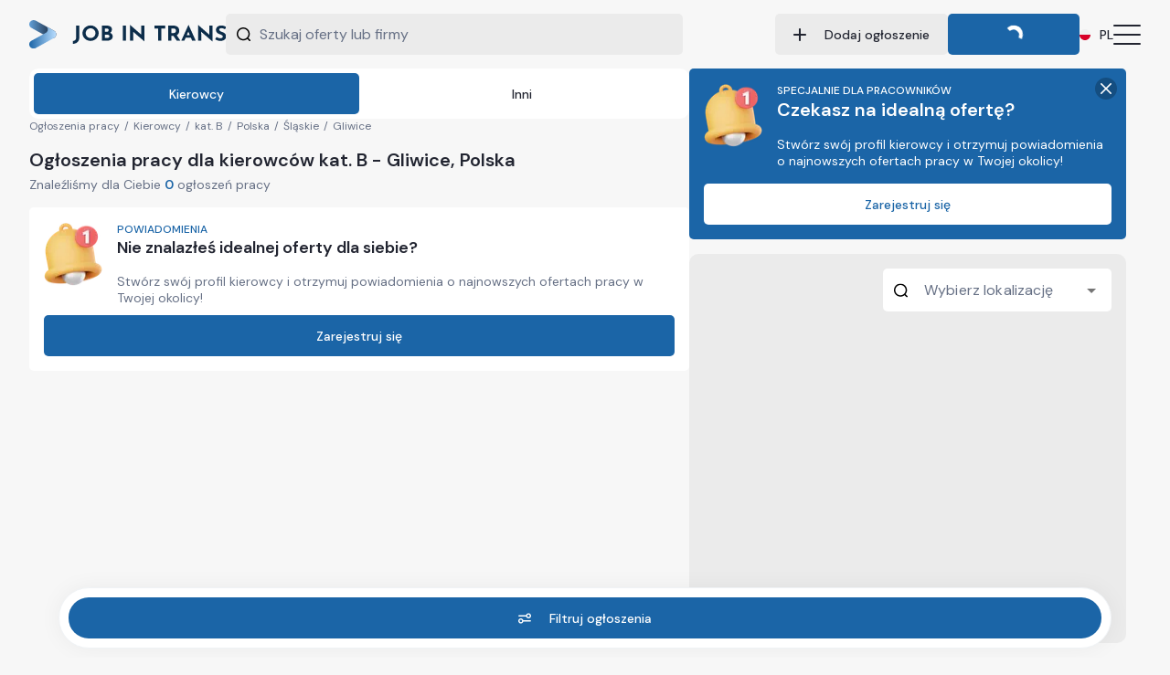

--- FILE ---
content_type: text/html; charset=utf-8
request_url: https://jobintrans.eu/pl/drivers/B/PL/SL/m_gliwice
body_size: 38647
content:
<!DOCTYPE html><html lang="pl" class="__variable_0eeb07"><head><meta charSet="utf-8"/><meta name="viewport" content="width=device-width, initial-scale=1"/><link rel="preload" href="/_next/static/media/13971731025ec697-s.p.woff2" as="font" crossorigin="" type="font/woff2"/><link rel="preload" as="image" href="/images/logo.svg"/><link rel="stylesheet" href="/_next/static/css/26110e98129e35bf.css" data-precedence="next"/><link rel="stylesheet" href="/_next/static/css/8021e8b7cb13d3c4.css" data-precedence="next"/><link rel="stylesheet" href="/_next/static/css/0931aeee9f7ea3f4.css" data-precedence="next"/><link rel="stylesheet" href="/_next/static/css/ab0fb2b710b5ed02.css" data-precedence="next"/><link rel="stylesheet" href="/_next/static/css/ea734297ff68a5e7.css" data-precedence="next"/><link rel="stylesheet" href="/_next/static/css/6d4db795cb250e68.css" data-precedence="next"/><link rel="stylesheet" href="/_next/static/css/ed503693a2700163.css" data-precedence="next"/><link rel="stylesheet" href="/_next/static/css/793fbea1fe2144cc.css" data-precedence="next"/><link rel="stylesheet" href="/_next/static/css/c88523e561f1cc5d.css" data-precedence="next"/><link rel="stylesheet" href="/_next/static/css/e87c1dd20ff52e12.css" data-precedence="next"/><link rel="stylesheet" href="/_next/static/css/85d4f26fea52fb16.css" data-precedence="next"/><link rel="stylesheet" href="/_next/static/css/1592ed22c81d1efe.css" data-precedence="next"/><link rel="preload" as="script" fetchPriority="low" href="/_next/static/chunks/webpack-e547b7567562f17e.js"/><script src="/_next/static/chunks/4bd1b696-100b9d70ed4e49c1.js" async=""></script><script src="/_next/static/chunks/1255-642c76f13c20a3ec.js" async=""></script><script src="/_next/static/chunks/main-app-0ee650784ad95c4e.js" async=""></script><script src="/_next/static/chunks/c2d09221-dd0842ac8c2b1221.js" async=""></script><script src="/_next/static/chunks/e37a0b60-be670849e64a697f.js" async=""></script><script src="/_next/static/chunks/6328-1bf5469c191dd44f.js" async=""></script><script src="/_next/static/chunks/4197-0e18ee21b22170f9.js" async=""></script><script src="/_next/static/chunks/2619-b8db57ac19da49ac.js" async=""></script><script src="/_next/static/chunks/6580-f754cf88e60aed50.js" async=""></script><script src="/_next/static/chunks/6489-8da87459df583511.js" async=""></script><script src="/_next/static/chunks/5953-1d33114b66b8525f.js" async=""></script><script src="/_next/static/chunks/2657-78559e0b62fe01b0.js" async=""></script><script src="/_next/static/chunks/358-e5176982d45461f4.js" async=""></script><script src="/_next/static/chunks/5239-b5d471afce036544.js" async=""></script><script src="/_next/static/chunks/4223-502004687e6952bf.js" async=""></script><script src="/_next/static/chunks/4709-6f18955b22ea9942.js" async=""></script><script src="/_next/static/chunks/7360-16d4b00d4e24595d.js" async=""></script><script src="/_next/static/chunks/2544-e595dbe81a3c8e30.js" async=""></script><script src="/_next/static/chunks/7526-e7438d7128a30519.js" async=""></script><script src="/_next/static/chunks/2068-f07d028e09decdde.js" async=""></script><script src="/_next/static/chunks/6512-2adc8828dcb31baf.js" async=""></script><script src="/_next/static/chunks/3116-03eeb48eca5ef5aa.js" async=""></script><script src="/_next/static/chunks/8495-2387dae98f26a3e1.js" async=""></script><script src="/_next/static/chunks/app/%5Blocale%5D/(layout)/layout-fdbd20be7692d14a.js" async=""></script><script src="/_next/static/chunks/4971-e3f1326dccfd276f.js" async=""></script><script src="/_next/static/chunks/app/%5Blocale%5D/(layout)/(map)/layout-b28c6f1e76ca4e8c.js" async=""></script><script src="/_next/static/chunks/4605-a9fb9e55c29a38af.js" async=""></script><script src="/_next/static/chunks/app/%5Blocale%5D/(layout)/(map)/%40content/(search)/layout-5759a3ebd40b15f5.js" async=""></script><script src="/_next/static/chunks/6032-e792fcd3b8251fcf.js" async=""></script><script src="/_next/static/chunks/app/global-error-ebff31a549d2d87f.js" async=""></script><script src="/_next/static/chunks/app/%5Blocale%5D/(layout)/(map)/%40content/(search)/%5B%5B...variables%5D%5D/loading-ed815a62b516f6c2.js" async=""></script><script src="/_next/static/chunks/245-3b1b320dbbca5cf7.js" async=""></script><script src="/_next/static/chunks/app/%5Blocale%5D/layout-83e8c67f360eeff2.js" async=""></script><script src="/_next/static/chunks/app/%5Blocale%5D/error-62e85b36cd466cb1.js" async=""></script><script src="/_next/static/chunks/9117-df5332e21f09fca3.js" async=""></script><script src="/_next/static/chunks/app/%5Blocale%5D/(layout)/(map)/%40seo/%5B%5B...variables%5D%5D/page-ed0207da5cfe95d8.js" async=""></script><script src="/_next/static/chunks/6845-4e92c934352c3c58.js" async=""></script><script src="/_next/static/chunks/5406-3462d31e81fbeaa4.js" async=""></script><script src="/_next/static/chunks/5870-ac34c455a8c16552.js" async=""></script><script src="/_next/static/chunks/app/%5Blocale%5D/(layout)/(map)/%40content/(search)/%5B%5B...variables%5D%5D/page-d514f76d5da12fa9.js" async=""></script><link rel="preload" href="https://www.googletagmanager.com/gtm.js?id=GTM-5V24PG6T" as="script"/><meta name="next-size-adjust" content=""/><link rel="icon" href="/favicon.ico" sizes="any"/><meta name="robots" content="index, follow"/><meta name="google" content="notranslate"/><meta name="format-detection" content="telephone=no"/><link rel="preconnect" href="https://cdn-cookieyes.com"/><link rel="dns-prefetch" href="https://cdn-cookieyes.com"/><link rel="preconnect" href="https://cdp-eu.customer.io"/><link rel="dns-prefetch" href="https://cdp-eu.customer.io"/><link rel="preconnect" href="https://widget-v4.tidiochat.com"/><link rel="dns-prefetch" href="https://widget-v4.tidiochat.com"/><link rel="preconnect" href="https://res.cloudinary.com"/><link rel="dns-prefetch" href="https://res.cloudinary.com"/><link rel="preconnect" href="https://www.googletagmanager.com"/><link rel="dns-prefetch" href="https://www.googletagmanager.com"/><title>Ogłoszenia pracy dla kierowców kat. B - Gliwice, Polska - JobInTrans.eu - JobInTrans.eu</title><meta name="description" content="Szukasz pracy jako kierowca kat. B (Gliwice, Polska)? Sprawdź oferty pracy prosto od firm w wybranym regionie. Znajdź idealną ofertę dla siebie i aplikuj już dziś!"/><link rel="manifest" href="/manifest.webmanifest"/><link rel="canonical" href="https://jobintrans.eu/pl/drivers/B/PL/SL/m_gliwice"/><link rel="alternate" hrefLang="x-default" href="https://jobintrans.eu/pl/drivers/B/PL/SL/m_gliwice"/><link rel="alternate" hrefLang="pl" href="https://jobintrans.eu/pl/drivers/B/PL/SL/m_gliwice"/><link rel="alternate" hrefLang="en" href="https://jobintrans.eu/en/drivers/B/PL/SL/m_gliwice"/><link rel="alternate" hrefLang="de" href="https://jobintrans.eu/de/drivers/B/PL/SL/m_gliwice"/><link rel="alternate" hrefLang="uk" href="https://jobintrans.eu/uk/drivers/B/PL/SL/m_gliwice"/><link rel="alternate" hrefLang="ru" href="https://jobintrans.eu/ru/drivers/B/PL/SL/m_gliwice"/><link rel="alternate" hrefLang="ro" href="https://jobintrans.eu/ro/drivers/B/PL/SL/m_gliwice"/><link rel="alternate" hrefLang="lt" href="https://jobintrans.eu/lt/drivers/B/PL/SL/m_gliwice"/><link rel="alternate" hrefLang="cs" href="https://jobintrans.eu/cs/drivers/B/PL/SL/m_gliwice"/><link rel="alternate" hrefLang="sk" href="https://jobintrans.eu/sk/drivers/B/PL/SL/m_gliwice"/><link rel="alternate" hrefLang="no" href="https://jobintrans.eu/no/drivers/B/PL/SL/m_gliwice"/><link rel="alternate" hrefLang="sv" href="https://jobintrans.eu/sv/drivers/B/PL/SL/m_gliwice"/><meta property="og:title" content="Ogłoszenia pracy dla kierowców kat. B - Gliwice, Polska"/><meta property="og:description" content="Szukasz pracy jako kierowca kat. B (Gliwice, Polska)? Sprawdź oferty pracy prosto od firm w wybranym regionie. Znajdź idealną ofertę dla siebie i aplikuj już dziś!"/><meta property="og:url" content="https://jobintrans.eu/pl/drivers/B/PL/SL/m_gliwice"/><meta property="og:image" content="https://jobintrans.eu/api/og"/><meta property="og:type" content="website"/><meta name="twitter:card" content="summary_large_image"/><meta name="twitter:title" content="Ogłoszenia pracy dla kierowców kat. B - Gliwice, Polska"/><meta name="twitter:description" content="Szukasz pracy jako kierowca kat. B (Gliwice, Polska)? Sprawdź oferty pracy prosto od firm w wybranym regionie. Znajdź idealną ofertę dla siebie i aplikuj już dziś!"/><meta name="twitter:image" content="https://jobintrans.eu/api/og"/><link rel="icon" href="/favicon.ico" type="image/x-icon" sizes="16x16"/><script id="schema-organization" type="application/ld+json">{
          "@context": "https://schema.org",
          "@type": "Organization",
          "name": "JobInTrans",
          "url": "https://jobintrans.eu",
          "logo": "https://jobintrans.eu/images/logo.svg"
        }
              </script><script src="/_next/static/chunks/polyfills-42372ed130431b0a.js" noModule=""></script></head><body><div hidden=""><!--$--><!--/$--></div><div class="page_wrapper"><div class="Header_wrapper__YIyTU  Header_show__v7Uw4"><div class="Header_content__I1LfW"><div class="Header_logoWrapper__4y7vX"><a href="/pl"><img alt="Logo JobInTrans.eu" width="214.54545454545453" height="31.818181818181817" decoding="async" data-nimg="1" style="color:transparent;display:block" src="/images/logo.svg"/></a></div><div class="Header_mobileWrapper__2HJbv"><button style="width:var(--font-size-xxxl);max-width:var(--font-size-xxxl);min-width:var(--font-size-xxxl);height:var(--font-size-xxxl);max-height:var(--font-size-xxxl);min-height:var(--font-size-xxxl);background:none;color:var(--color-second)" aria-label="Search button" class="IconButton_iconButton__MS79e IconButton_noBg__06dQb"><svg class="Icon_icon__wiTjC" style="display:inline-block;stroke:currentColor;fill:currentColor;opacity:1;width:var(--font-size-xxl);max-width:var(--font-size-xxl);min-width:var(--font-size-xxl);height:var(--font-size-xxl);max-height:var(--font-size-xxl);min-height:var(--font-size-xxl);color:var(--color-second)" viewBox="0 0 1024 1024"><path d="M486.4 102.4c212.076 0 384 171.922 384 384 0 103.071-40.607 196.654-106.696 265.626-2.207 1.592-4.316 3.384-6.303 5.371s-3.779 4.096-5.371 6.303c-68.972 66.094-162.56 106.701-265.631 106.701-212.078 0-384-171.924-384-384 0-212.078 171.922-384 384-384zM864.645 792.233c67.635-83.553 108.155-189.962 108.155-305.833 0-268.632-217.769-486.4-486.4-486.4s-486.4 217.768-486.4 486.4c0 268.631 217.768 486.4 486.4 486.4 115.876 0 222.285-40.52 305.838-108.16l144.358 144.364c19.994 19.994 52.413 19.994 72.407 0s19.994-52.413 0-72.407l-144.358-144.364z"></path></svg></button><button class="HamburgerMenu_wrapper__hB81R" aria-label="Menu"><span class="HamburgerMenu_container__ktcin"><span class="HamburgerMenu_bars__J8i0q"></span></span></button></div><div class="Header_desktopWrapper__Q3std"><button class="SearchBarInput_wrapper__qZALh"><svg class="Icon_icon__wiTjC" style="display:inline-block;stroke:currentColor;fill:currentColor;margin-right:var(--space-xs);width:15px;max-width:15px;min-width:15px;height:15px;max-height:15px;min-height:15px;color:secondary" viewBox="0 0 1024 1024"><path d="M486.4 102.4c212.076 0 384 171.922 384 384 0 103.071-40.607 196.654-106.696 265.626-2.207 1.592-4.316 3.384-6.303 5.371s-3.779 4.096-5.371 6.303c-68.972 66.094-162.56 106.701-265.631 106.701-212.078 0-384-171.924-384-384 0-212.078 171.922-384 384-384zM864.645 792.233c67.635-83.553 108.155-189.962 108.155-305.833 0-268.632-217.769-486.4-486.4-486.4s-486.4 217.768-486.4 486.4c0 268.631 217.768 486.4 486.4 486.4 115.876 0 222.285-40.52 305.838-108.16l144.358 144.364c19.994 19.994 52.413 19.994 72.407 0s19.994-52.413 0-72.407l-144.358-144.364z"></path></svg><label class="Typography_label__RH765" style="font-size:var(--font-size-l);font-weight:var(--font-weight-light);color:var(--color-third)">Szukaj oferty lub firmy</label></button><div class="Header_nav__3fHSH"><a rel="noreferrer noopener" class="Button_button__7TfmT Button_secondary__rNdlE" style="padding:12px 20px;min-width:max-content;background:var(--color-background-darker)" href="https://panel.jobintrans.eu/login?source=header&amp;lang=pl"><div class="styles_common__pXteP styles_row__M1GQa" style="align-items:center"><svg class="Icon_icon__wiTjC" style="display:inline-block;stroke:currentColor;fill:currentColor;margin-right:20px;color:secondary" viewBox="0 0 1024 1024"><path d="M1002.71 563.69c-13.22 13.22-31.47 21.43-51.69 21.43l-365.84 0.040-0.070 365.73c0 40.45-32.74 73.19-73.11 73.11-40.45 0-73.19-32.74-73.11-73.11l0.070-365.73-365.77 0.040c-40.38-0.070-73.11-32.81-73.19-73.19 0.070-40.38 32.81-73.11 73.19-73.19l365.77 0.11-0.070-365.81c0-40.45 32.73-73.19 73.11-73.12 40.45 0 73.19 32.74 73.11 73.11l0.070 365.81 365.7-0.040c40.45 0 73.19 32.74 73.11 73.11 0.14 20.22-8.060 38.47-21.28 51.69z"></path></svg>Dodaj ogłoszenie</div></a><div type="button" aria-haspopup="dialog" aria-expanded="false" aria-controls="radix-_R_am5iubivb_" data-state="closed"><button type="button" class="Button_button__KGfT8 Button_primary__I3HzH Button_loading__qMP_x" style="padding:12px 20px;min-width:max-content"><div class="styles_common__pXteP styles_row__M1GQa" style="margin:0 auto;opacity:0;align-items:center;max-width:100%"><span class="Button_span__wJWku">Zaloguj się</span><svg class="Icon_icon__wiTjC" style="display:inline-block;stroke:currentColor;fill:currentColor;margin-left:20px;color:secondary" viewBox="0 0 1024 1024"><path d="M21.423 240.852c28.564-28.564 74.875-28.564 103.44 0l387.137 387.138 387.138-387.138c28.562-28.564 74.876-28.564 103.439 0s28.562 74.875 0 103.44l-438.856 438.857c-28.564 28.564-74.876 28.564-103.44 0l-438.857-438.857c-28.564-28.564-28.564-74.876 0-103.44z"></path></svg></div><div class="styles_common__pXteP styles_box__XMl2j styles_absolute__GQs2S" style="display:flex;top:0;left:0;justify-content:center;align-items:center;width:100%;height:100%"><div class="Spinner_wrapper__sDMp4"><div class="Spinner_content__Vt_Au"><div class="Spinner_spinner__90IoX" style="width:20px;height:20px"><div style="width:20px;height:20px;border-width:4px;border-color:var(--color-white) transparent transparent transparent;border-top-color:var(--color-white)"></div><div style="width:20px;height:20px;border-width:4px;border-color:var(--color-white) transparent transparent transparent;border-top-color:var(--color-white)"></div><div style="width:20px;height:20px;border-width:4px;border-color:var(--color-white) transparent transparent transparent;border-top-color:var(--color-white)"></div><div style="width:20px;height:20px;border-width:4px;border-color:var(--color-white) transparent transparent transparent;border-top-color:var(--color-white)"></div></div></div></div></div></button></div><div data-radix-popper-content-wrapper="" style="position:fixed;left:0;top:0;transform:translate(0, -200%);min-width:max-content;--radix-popper-transform-origin:"><div data-side="bottom" data-align="center" data-state="open" role="dialog" id="radix-_R_im5iubivb_" style="z-index:999;--radix-popover-content-transform-origin:var(--radix-popper-transform-origin);--radix-popover-content-available-width:var(--radix-popper-available-width);--radix-popover-content-available-height:var(--radix-popper-available-height);--radix-popover-trigger-width:var(--radix-popper-anchor-width);--radix-popover-trigger-height:var(--radix-popper-anchor-height);animation:none" tabindex="-1"></div></div><button type="button" class="Button_button__KGfT8 Button_third___2zNf" style="padding:0;min-width:max-content;background:var(--color-transparent)"><div class="styles_common__pXteP styles_row__M1GQa" style="margin:0 auto;opacity:1;align-items:center;max-width:100%"><svg class="Icon_icon__wiTjC" style="display:inline-block;stroke:currentColor;fill:currentColor;margin-right:var(--space-xs);color:secondary" viewBox="0 0 1024 1024"><path d="M512 1024c282.771 0 512-229.229 512-512 0-282.77-229.229-512-512-512-282.77 0-512 229.23-512 512 0 282.771 229.23 512 512 512z" fill="rgb(240, 240, 240)"></path><path d="M1024 512c0 282.771-229.229 512-512 512-282.768 0-512-229.229-512-512z" fill="rgb(216, 0, 39)"></path></svg><span class="Button_span__wJWku">PL</span></div></button><button class="HamburgerMenu_wrapper__hB81R" aria-label="Menu"><span class="HamburgerMenu_container__ktcin"><span class="HamburgerMenu_bars__J8i0q"></span></span></button></div></div></div></div><div class="Header_mobileNav__HHzTb "><div class="Header_mobileNavContent__4jhHL"><a class="Button_button__7TfmT Button_third__YwgHY" style="padding:12px 20px;width:100%" href="/pl"><div class="styles_common__pXteP styles_row__M1GQa" style="align-items:center">Oferty pracy</div></a><a class="Button_button__7TfmT Button_third__YwgHY" style="padding:12px 20px;width:100%" href="/pl/cv"><div class="styles_common__pXteP styles_row__M1GQa" style="align-items:center">Generuj CV</div></a><a class="Button_button__7TfmT Button_third__YwgHY" style="padding:12px 20px;width:100%" href="/pl/for-partners"><div class="styles_common__pXteP styles_row__M1GQa" style="align-items:center">Dla firm / Cennik</div></a><a class="Button_button__7TfmT Button_third__YwgHY" style="padding:12px 20px;width:100%" href="/pl/blog"><div class="styles_common__pXteP styles_row__M1GQa" style="align-items:center">Blog</div></a><button type="button" class="Button_button__KGfT8 Button_primary__I3HzH Button_loading__qMP_x" style="margin:0 auto;padding:12px 20px;width:90%"><div class="styles_common__pXteP styles_row__M1GQa" style="margin:0 auto;opacity:0;align-items:center;max-width:100%"><span class="Button_span__wJWku">Zaloguj się</span></div><div class="styles_common__pXteP styles_box__XMl2j styles_absolute__GQs2S" style="display:flex;top:0;left:0;justify-content:center;align-items:center;width:100%;height:100%"><div class="Spinner_wrapper__sDMp4"><div class="Spinner_content__Vt_Au"><div class="Spinner_spinner__90IoX" style="width:20px;height:20px"><div style="width:20px;height:20px;border-width:4px;border-color:var(--color-white) transparent transparent transparent;border-top-color:var(--color-white)"></div><div style="width:20px;height:20px;border-width:4px;border-color:var(--color-white) transparent transparent transparent;border-top-color:var(--color-white)"></div><div style="width:20px;height:20px;border-width:4px;border-color:var(--color-white) transparent transparent transparent;border-top-color:var(--color-white)"></div><div style="width:20px;height:20px;border-width:4px;border-color:var(--color-white) transparent transparent transparent;border-top-color:var(--color-white)"></div></div></div></div></div></button><div class="styles_common__pXteP styles_row__M1GQa" style="margin-top:var(--space-s);justify-content:center"><button type="button" class="Button_button__KGfT8 Button_third___2zNf" style="margin:0 auto;padding:0;min-width:max-content;background:var(--color-transparent)"><div class="styles_common__pXteP styles_row__M1GQa" style="margin:0 auto;opacity:1;align-items:center;max-width:100%"><svg class="Icon_icon__wiTjC" style="display:inline-block;stroke:currentColor;fill:currentColor;margin-right:var(--space-xs);color:secondary" viewBox="0 0 1024 1024"><path d="M512 1024c282.771 0 512-229.229 512-512 0-282.77-229.229-512-512-512-282.77 0-512 229.23-512 512 0 282.771 229.23 512 512 512z" fill="rgb(240, 240, 240)"></path><path d="M1024 512c0 282.771-229.229 512-512 512-282.768 0-512-229.229-512-512z" fill="rgb(216, 0, 39)"></path></svg><span class="Button_span__wJWku">Polski</span></div></button></div></div></div><div class="LayoutView_content__dEYdu"><div class="MapView_wrapper__UgzbC"><div class="MapView_content__Jhhou"><div class="SearchView_wrapper__Vz909"><div class="OffersSideBar_desktopWrapper__W8sy1 overflow-y"><div class="OffersSideBar_wrapper__jLMBD"><div class="OffersSideBar_radioWrapper__kNQJj"><div class="RadioSlider_wrapper__jvi6Z" style="background:var(--color-background)"><div class="RadioSlider_content__ndIcG"><div class="RadioSlider_background___1zFD" style="--length:2;background-color:var(--color-primary)" data-position="0"></div><button type="button" class="RadioSlider_option__azHPl RadioSlider_active__lK_rh" style="color:var(--color-white)">Kierowcy</button><button type="button" class="RadioSlider_option__azHPl">Inni</button></div></div></div><div><div class="FilterAccordion_headerWrapper__jLl3L"><div class="FilterAccordion_headerContent__iCUdX"><label class="Typography_label__RH765 Typography_withIcon__H1wqf" style="margin-bottom:0"><svg class="Icon_icon__wiTjC" style="display:inline-block;stroke:currentColor;fill:currentColor;color:secondary" viewBox="0 0 1024 1024"><path d="M437.766 94.382c-4.111-0.987-9.017-1.286-34.001-1.286h-208.269c-26.836 0-44.163 0.036-57.351 1.114-12.645 1.033-17.333 2.787-19.634 3.96-8.758 4.462-15.879 11.583-20.341 20.341-1.173 2.302-2.926 6.989-3.96 19.634-1.078 13.188-1.114 30.516-1.114 57.351v208.269c0 24.985 0.299 29.891 1.286 34.001 1.14 4.749 3.021 9.29 5.573 13.454 2.209 3.605 5.467 7.285 23.134 24.954l356.94 356.938c28.193 28.193 47.383 47.332 63.404 60.933 15.611 13.251 25.125 18.493 32.898 21.020 18.697 6.074 38.833 6.074 57.53 0 7.773-2.527 17.287-7.768 32.898-21.020 16.021-13.601 35.212-32.74 63.404-60.933l102.949-102.949c28.193-28.193 47.332-47.383 60.933-63.404 13.251-15.611 18.493-25.125 21.020-32.898 6.074-18.697 6.074-38.833 0-57.53-2.527-7.773-7.768-17.287-21.020-32.898-13.601-16.021-32.74-35.212-60.933-63.404l-356.938-356.94c-17.669-17.667-21.349-20.925-24.954-23.134-4.164-2.552-8.705-4.433-13.454-5.573zM407.641 0.002c18.939-0.018 35.637-0.033 51.856 3.861 14.247 3.421 27.871 9.063 40.364 16.719 14.22 8.715 26.014 20.533 39.396 33.938 0.908 0.907 1.82 1.822 2.742 2.743l358.298 358.3c26.494 26.493 48.361 48.358 64.717 67.626 16.989 20.010 30.753 40.262 38.586 64.372 12.148 37.395 12.148 77.675 0 115.070-7.834 24.111-21.597 44.362-38.586 64.372-16.356 19.27-38.223 41.132-64.717 67.626l-105.667 105.667c-26.494 26.494-48.356 48.361-67.626 64.717-20.010 16.989-40.262 30.753-64.372 38.586-37.395 12.148-77.675 12.148-115.070 0-24.111-7.834-44.362-21.597-64.372-38.586-19.268-16.356-41.134-38.223-67.628-64.717l-358.298-358.298c-0.921-0.922-1.836-1.834-2.743-2.742-13.404-13.382-25.223-25.176-33.938-39.396-7.656-12.493-13.298-26.117-16.719-40.364-3.894-16.218-3.878-32.916-3.861-51.856 0.001-1.282 0.002-2.574 0.002-3.877l-0-210.062c-0.001-24.536-0.002-45.703 1.423-63.138 1.503-18.401 4.823-36.704 13.797-54.316 13.387-26.274 34.749-47.636 61.023-61.023 17.612-8.974 35.914-12.293 54.316-13.797 17.435-1.424 38.602-1.424 63.138-1.423l210.062 0c1.303 0 2.595-0.001 3.877-0.002zM256.005 325.823c0-38.56 31.259-69.818 69.818-69.818s69.818 31.259 69.818 69.818c0 38.56-31.259 69.818-69.818 69.818s-69.818-31.259-69.818-69.818z"></path></svg>Prawo jazdy</label></div></div><div class="FilterAccordion_contentWrapper__oEkbL"><div class="styles_common__pXteP styles_box__XMl2j CheckboxesGroup_wrapper__7iBeq OffersSideBar_subcategoryCheckboxesGroup__x90XU"><div class="CheckboxesGroup_checkboxesContent__8fgXk"><button type="button" class="Checkbox_option__jBjlm"><div class="Checkbox_checkboxWrapper__Ww_Uq"><svg class="Icon_icon__wiTjC" style="display:inline-block;stroke:currentColor;fill:currentColor;color:secondary" viewBox="0 0 1138 1024"><path d="M1008.289 135.953c29.555-29.555 77.621-29.555 107.331 0s29.555 77.621 0 107.331l-758.628 758.472c-29.555 29.555-77.621 29.555-107.331 0l-227.417-227.573c-29.555-29.555-29.555-77.621 0-107.331s77.621-29.555 107.331 0l173.752 174.063 704.962-704.962z"></path></svg></div><label class="Typography_label__RH765 Typography_secondary__a3q_0 Typography_withIcon__H1wqf Checkbox_label__ja1dh" style="flex:1;text-align:left"><svg class="Icon_icon__wiTjC" style="display:inline-block;stroke:currentColor;fill:currentColor;color:var(--color-primary)" viewBox="0 0 1648 1024"><path d="M1138.46 399.396h-221.896l-54.644-124.196c-28.151-65.41-93.561-107.636-164.766-107.636h-285.651c-53.818 0-105.981 17.388-151.519 52.99l-219.413 212.789c0 0-4.14 4.14-5.796 6.623-21.527 22.355-34.775 52.992-34.775 86.109v164.766c0 24.013 19.871 43.883 43.882 43.883h76.174c19.043 70.377 83.625 121.712 159.798 121.712s139.927-51.335 159.798-121.712h288.136c19.87 70.377 83.624 121.712 159.795 121.712 76.176 0 139.93-51.335 159.8-121.712h91.075c24.013 0 43.883-19.87 43.883-43.883v-247.563c0-24.839-19.87-43.883-43.883-43.883zM781.605 310.803l38.917 88.593h-206.997v-144.067h83.628c36.431 0 69.548 21.527 84.452 55.474zM317.113 287.62c27.323-20.699 60.442-32.291 94.389-32.291h114.261v144.067h-323.739l115.088-111.776zM279.855 773.641c-45.539 0-82.797-37.26-82.797-82.8s37.259-82.795 82.797-82.795c45.539 0 82.797 37.255 82.797 82.795s-37.259 82.8-82.797 82.8zM887.585 773.641c-45.535 0-82.795-37.26-82.795-82.8s37.26-82.795 82.795-82.795c42.226 0 77.005 31.46 81.971 72.034 0.829 3.309 0.829 7.452 0.829 10.761 0 3.314 0 7.452-0.829 10.766-4.966 40.569-39.745 72.034-81.971 72.034zM1094.577 646.959h-47.192c-19.042-70.377-83.624-121.712-159.8-121.712-76.172 0-140.753 51.335-159.795 121.712h-288.136c-19.043-70.377-83.625-121.712-159.798-121.712s-140.755 51.335-159.798 121.712h-32.291v-120.883c0-21.527 17.387-38.917 38.914-38.917h967.897v159.8z"></path><path d="M970.384 690.842c0 0 0 7.452-0.829 10.766-0.829-3.314-1.657-7.452-1.657-10.766 0-3.309 0.829-7.452 1.657-10.761 0.829 3.309 0.829 7.452 0.829 10.761z"></path></svg>kat. B</label></button><button type="button" class="Checkbox_option__jBjlm"><div class="Checkbox_checkboxWrapper__Ww_Uq"><svg class="Icon_icon__wiTjC" style="display:inline-block;stroke:currentColor;fill:currentColor;color:secondary" viewBox="0 0 1138 1024"><path d="M1008.289 135.953c29.555-29.555 77.621-29.555 107.331 0s29.555 77.621 0 107.331l-758.628 758.472c-29.555 29.555-77.621 29.555-107.331 0l-227.417-227.573c-29.555-29.555-29.555-77.621 0-107.331s77.621-29.555 107.331 0l173.752 174.063 704.962-704.962z"></path></svg></div><label class="Typography_label__RH765 Typography_secondary__a3q_0 Typography_withIcon__H1wqf Checkbox_label__ja1dh" style="flex:1;text-align:left"><svg class="Icon_icon__wiTjC" style="display:inline-block;stroke:currentColor;fill:currentColor;color:var(--color-primary)" viewBox="0 0 1648 1024"><path d="M1556.15 399.396h-222.427l-54.775-124.196c-29.049-65.41-93.784-107.636-165.162-107.636h-286.329c-53.946 0-106.235 18.216-151.882 53.818l-219.935 211.961c0 0-4.15 4.14-5.809 6.623-21.579 22.355-34.858 52.992-34.858 86.109v164.766c0 24.841 19.919 43.883 43.987 43.883h76.355c19.088 70.377 82.995 121.712 160.182 121.712 77.182 0 141.089-51.335 160.177-121.712h288.824c19.088 70.377 83.824 121.712 160.177 121.712 76.358 0 141.093-51.335 160.182-121.712h91.294c24.069 0 43.985-19.042 43.985-43.883v-247.563c0-24.011-19.917-43.883-43.985-43.883zM1198.443 310.803l38.177 88.593h-206.657v-144.067h83.824c36.52 0 69.716 22.355 84.657 55.474zM732.844 287.62c26.554-20.699 60.584-32.291 94.613-32.291h114.53v144.067h-324.506l115.363-111.776zM695.496 773.641c-46.48 0-82.995-37.26-82.995-82.8s36.515-82.795 82.995-82.795c46.476 0 82.995 37.255 82.995 82.795s-37.348 82.8-82.995 82.8zM1304.674 773.641c-45.647 0-82.991-37.26-82.991-82.8s37.343-82.795 82.991-82.795c42.328 0 77.186 31.46 82.167 72.034 0.829 3.309 0.829 7.452 0.829 10.761 0 3.314 0 7.452-0.829 10.766-4.98 40.569-39.838 72.034-82.167 72.034zM1511.331 646.959h-46.476c-19.917-70.377-83.824-121.712-160.182-121.712-76.353 0-140.26 51.335-160.177 121.712h-288.824c-19.917-70.377-83.824-121.712-160.177-121.712-76.358 0-141.093 51.335-160.182 121.712h-32.368v-120.883c0-21.527 17.431-38.917 39.010-38.917h969.374v159.8z"></path><path d="M1387.674 690.842c0 0 0 7.452-0.833 10.766-0.829-3.314-1.657-7.452-1.657-10.766 0-3.309 0.829-7.452 1.657-10.761 0.833 3.309 0.833 7.452 0.833 10.761z"></path><path d="M290.481 256.157h-248.984c-23.238 0-41.497 19.043-41.497 41.398v393.286c0 91.904 73.865 165.595 165.989 165.595s165.989-73.691 165.989-165.595v-393.286c0-22.355-19.089-41.398-41.498-41.398zM82.995 338.954h165.989v208.648c-24.069-14.075-53.117-22.356-82.995-22.356s-58.927 8.28-82.995 22.356v-208.648zM165.989 773.641c-45.647 0-82.995-37.26-82.995-82.8s37.348-82.795 82.995-82.795c45.647 0 82.995 37.255 82.995 82.795s-37.348 82.8-82.995 82.8z"></path></svg>kat. B+E</label></button><button type="button" class="Checkbox_option__jBjlm"><div class="Checkbox_checkboxWrapper__Ww_Uq"><svg class="Icon_icon__wiTjC" style="display:inline-block;stroke:currentColor;fill:currentColor;color:secondary" viewBox="0 0 1138 1024"><path d="M1008.289 135.953c29.555-29.555 77.621-29.555 107.331 0s29.555 77.621 0 107.331l-758.628 758.472c-29.555 29.555-77.621 29.555-107.331 0l-227.417-227.573c-29.555-29.555-29.555-77.621 0-107.331s77.621-29.555 107.331 0l173.752 174.063 704.962-704.962z"></path></svg></div><label class="Typography_label__RH765 Typography_secondary__a3q_0 Typography_withIcon__H1wqf Checkbox_label__ja1dh" style="flex:1;text-align:left"><svg class="Icon_icon__wiTjC" style="display:inline-block;stroke:currentColor;fill:currentColor;color:var(--color-primary)" viewBox="0 0 1648 1024"><path d="M1167.737 330.701l-294.028-111.633c-14.243-5.036-29.319-3.357-41.048 5.036-12.563 8.394-19.265 21.823-19.265 36.931v297.128c0 25.181 19.265 44.483 44.395 44.483h249.633v208.998h-47.746c-19.27-71.345-84.61-123.383-161.676-123.383s-141.568 52.038-161.676 123.383h-291.514c-20.104-71.345-84.606-123.383-161.674-123.383s-141.569 52.038-161.674 123.383h-77.067c-24.293 0-44.397 20.145-44.397 44.483 0 24.343 20.105 44.488 44.397 44.488h77.067c20.105 71.345 84.607 123.383 161.674 123.383s141.569-52.038 161.674-123.383h291.514c20.108 71.345 84.61 123.383 161.676 123.383s142.406-52.038 161.676-123.383h92.146c24.292 0 44.395-20.145 44.395-44.488v-484.3c0-18.466-11.729-34.413-28.481-41.128zM283.138 940.065c-46.073 0-83.769-37.772-83.769-83.935s37.696-83.931 83.769-83.931c46.073 0 83.769 37.767 83.769 83.931s-37.696 83.935-83.769 83.935zM898.001 940.065c-46.071 0-83.768-37.772-83.768-83.935s37.697-83.931 83.768-83.931c46.071 0 83.768 37.767 83.768 83.931s-37.697 83.935-83.768 83.935zM1107.423 513.68h-205.233v-188.854l205.233 78.059v110.795z"></path><path d="M689.417 734.427h-190.995c-24.292 0-44.396-20.145-44.396-44.483 0-24.343 20.104-44.488 44.396-44.488h145.757v-556.484h-554.547v600.973c0 24.339-20.104 44.483-44.397 44.483s-45.235-19.307-45.235-44.483v-645.458c0-24.341 20.105-44.485 44.397-44.485h644.182c24.292 0 44.4 20.144 44.4 44.485v645.458c0 24.339-20.108 44.483-44.4 44.483h0.838z"></path></svg>kat. C</label></button><button type="button" class="Checkbox_option__jBjlm"><div class="Checkbox_checkboxWrapper__Ww_Uq"><svg class="Icon_icon__wiTjC" style="display:inline-block;stroke:currentColor;fill:currentColor;color:secondary" viewBox="0 0 1138 1024"><path d="M1008.289 135.953c29.555-29.555 77.621-29.555 107.331 0s29.555 77.621 0 107.331l-758.628 758.472c-29.555 29.555-77.621 29.555-107.331 0l-227.417-227.573c-29.555-29.555-29.555-77.621 0-107.331s77.621-29.555 107.331 0l173.752 174.063 704.962-704.962z"></path></svg></div><label class="Typography_label__RH765 Typography_secondary__a3q_0 Typography_withIcon__H1wqf Checkbox_label__ja1dh" style="flex:1;text-align:left"><svg class="Icon_icon__wiTjC" style="display:inline-block;stroke:currentColor;fill:currentColor;color:var(--color-primary)" viewBox="0 0 1648 1024"><path d="M1591.971 331.517l-295.81-111.908c-12.637-5.048-26.968-3.366-38.763 4.207-10.957 8.414-17.701 21.035-17.701 35.339v297.859c0 23.561 18.544 42.072 42.138 42.072h253.673v214.561h-50.567c-18.539-72.36-84.275-126.213-162.653-126.213-78.373 0-144.109 53.853-162.648 126.213h-267.157c-18.539-72.36-84.275-126.213-162.653-126.213-93.547 0-168.55 75.729-168.55 168.285s75.003 168.28 168.55 168.28c78.378 0 144.114-53.848 162.653-126.213h267.157c18.539 72.364 84.275 126.213 162.648 126.213 78.378 0 144.114-53.848 162.653-126.213h92.705c22.756 0 42.138-18.511 42.138-42.068v-485.497c0-16.829-10.957-32.815-27.811-38.705zM729.828 939.86c-46.35 0-84.275-37.865-84.275-84.14 0-46.28 37.925-84.145 84.275-84.145 46.355 0 84.275 37.865 84.275 84.145 0 46.275-37.921 84.14-84.275 84.14zM1322.287 939.86c-46.35 0-84.275-37.865-84.275-84.14 0-46.28 37.925-84.145 84.275-84.145 46.355 0 84.28 37.865 84.28 84.145 0 46.275-37.925 84.14-84.28 84.14zM1535.507 514.946h-211.535v-195.209l211.535 79.934v115.275z"></path><path d="M1116.653 731.187h-150.854c-23.594 0-42.138-18.511-42.138-42.068 0-23.561 18.544-42.072 42.138-42.072h108.716v-562.906h-990.24v604.978c0 23.557-18.54 42.068-42.138 42.068s-42.138-18.511-42.138-42.068v-647.049c0-23.56 19.383-42.071 42.138-42.071h1074.515c23.599 0 42.138 18.511 42.138 42.071v647.049c0 23.557-18.539 42.068-42.138 42.068z"></path><path d="M284.853 687.434c-78.377 0-144.112 53.848-162.653 126.213h-80.062c-22.754 0-42.138 18.511-42.138 42.068 0 23.561 19.383 42.072 42.138 42.072h80.062c18.541 72.36 84.276 126.213 162.653 126.213 93.546 0 168.551-75.729 168.551-168.285s-75.005-168.28-168.551-168.28zM284.853 939.86c-46.352 0-84.276-37.865-84.276-84.145 0-46.275 37.924-84.14 84.276-84.14s84.276 37.865 84.276 84.14c0 46.28-37.924 84.145-84.276 84.145z"></path></svg>kat. C+E</label></button><button type="button" class="Checkbox_option__jBjlm"><div class="Checkbox_checkboxWrapper__Ww_Uq"><svg class="Icon_icon__wiTjC" style="display:inline-block;stroke:currentColor;fill:currentColor;color:secondary" viewBox="0 0 1138 1024"><path d="M1008.289 135.953c29.555-29.555 77.621-29.555 107.331 0s29.555 77.621 0 107.331l-758.628 758.472c-29.555 29.555-77.621 29.555-107.331 0l-227.417-227.573c-29.555-29.555-29.555-77.621 0-107.331s77.621-29.555 107.331 0l173.752 174.063 704.962-704.962z"></path></svg></div><label class="Typography_label__RH765 Typography_secondary__a3q_0 Typography_withIcon__H1wqf Checkbox_label__ja1dh" style="flex:1;text-align:left"><svg class="Icon_icon__wiTjC" style="display:inline-block;stroke:currentColor;fill:currentColor;color:var(--color-primary)" viewBox="0 0 1648 1024"><path d="M932.911 0h-890.195c-23.921 0-42.716 19.627-42.716 42.667v810.665c0 23.896 18.795 42.668 42.716 42.668h98.246c0 0 4.271 0 5.98 0 18.795 74.24 85.431 128.852 165.737 128.852s146.088-53.76 164.882-128h270.82c18.795 74.24 85.43 128 164.883 128 93.975 0 170.864-75.944 170.864-170.664s-76.888-170.668-170.864-170.668c-79.453 0-146.088 54.612-164.883 128h-270.82c-18.794-73.388-85.43-128-164.882-128s-146.942 54.612-165.737 128.852c-1.709-0.852-4.271-0.852-5.98-0.852h-55.531v-726.187h847.479c108.497 0 196.496 124.587 196.496 277.334v490.665c0 23.896 18.795 42.668 42.715 42.668s42.715-18.772 42.715-42.668v-490.665c0-199.68-126.441-362.667-281.926-362.667zM913.264 768c46.988 0 85.43 38.4 85.43 85.332 0 46.936-38.442 85.336-85.43 85.336s-85.434-37.548-85.434-85.336c0-47.784 38.447-85.332 85.434-85.332zM312.679 768c42.716 0 77.743 31.572 84.577 72.532 0.854 4.268 0.854 8.536 0.854 12.8 0 4.268 0 8.536-0.854 12.8-6.835 41.816-41.862 72.536-84.577 72.536-46.987 0-85.431-37.548-85.431-85.336 0-47.784 38.444-85.332 85.431-85.332z"></path><path d="M641.592 139.093h-457.058c-23.921 0-42.716 19.627-42.716 42.667v266.24c0 23.892 18.795 42.668 42.716 42.668h457.058c23.068 0 42.715-18.776 42.715-42.668v-266.24c0-23.040-19.647-42.667-42.715-42.667zM598.877 405.333h-371.627v-180.907h371.627v180.907z"></path><path d="M1057.638 490.668h-229.809c-23.92 0-42.715-18.776-42.715-42.668v-266.24c0-23.894 18.795-42.667 42.715-42.667s42.715 18.773 42.715 42.667v223.573h187.094c23.924 0 42.719 18.773 42.719 42.667 0 23.892-18.795 42.668-42.719 42.668z"></path></svg>kat. D</label></button><button type="button" class="Checkbox_option__jBjlm"><div class="Checkbox_checkboxWrapper__Ww_Uq"><svg class="Icon_icon__wiTjC" style="display:inline-block;stroke:currentColor;fill:currentColor;color:secondary" viewBox="0 0 1138 1024"><path d="M1008.289 135.953c29.555-29.555 77.621-29.555 107.331 0s29.555 77.621 0 107.331l-758.628 758.472c-29.555 29.555-77.621 29.555-107.331 0l-227.417-227.573c-29.555-29.555-29.555-77.621 0-107.331s77.621-29.555 107.331 0l173.752 174.063 704.962-704.962z"></path></svg></div><label class="Typography_label__RH765 Typography_secondary__a3q_0 Typography_withIcon__H1wqf Checkbox_label__ja1dh" style="flex:1;text-align:left"><svg class="Icon_icon__wiTjC" style="display:inline-block;stroke:currentColor;fill:currentColor;color:var(--color-primary)" viewBox="0 0 1648 1024"><path d="M300.207 405.333h-257.321c-24.017 0-42.887 18.773-42.887 42.666v405.332c0 0 0 5.976 0.858 8.536 4.289 90.452 78.911 162.132 170.689 162.132s166.4-71.68 170.689-162.132c0-2.56 0-5.976 0-8.536v-405.332c0-23.893-19.728-42.666-42.887-42.666h0.858zM85.773 490.668h171.547v215.892c-24.874-15.36-54.895-23.892-85.773-23.892s-60.899 8.532-85.773 23.892v-215.892zM171.547 938.668c-47.175 0-85.773-38.4-85.773-85.336 0-46.932 38.598-85.332 85.773-85.332s85.773 38.4 85.773 85.332c0 46.936-38.598 85.336-85.773 85.336z"></path><path d="M1364.657 0h-892.9c-24.018 0-42.889 18.773-42.889 42.667v810.665c0 23.896 18.87 42.668 42.889 42.668h97.778c0 0 4.291 0 6.004-0.852 18.874 74.24 86.635 128.852 166.4 128.852 79.77 0 146.674-54.612 165.544-128h271.905c18.87 73.388 85.774 128 165.544 128 95.209 0 171.543-76.8 171.543-170.668 0-93.864-76.335-170.664-171.543-170.664-79.77 0-146.674 54.612-165.544 128h-271.905c-18.87-73.388-85.774-128-165.544-128-79.765 0-147.526 54.612-166.4 128.852-1.713-0.852-4.287-0.852-6.004-0.852h-54.891v-725.335h850.013c108.935 0 197.278 124.587 197.278 277.334v490.665c0 23.896 19.731 42.668 42.887 42.668 23.161 0 42.887-18.772 42.887-42.668v-490.665c0-199.68-126.943-362.667-283.052-362.667zM1344.931 768c48.030 0 85.774 38.4 85.774 85.332 0 46.936-37.744 85.336-85.774 85.336-48.035 0-85.774-38.4-85.774-85.336 0-46.932 38.595-85.332 85.774-85.332zM741.939 768c47.178 0 85.774 38.4 85.774 85.332 0 46.936-38.595 85.336-85.774 85.336-47.174 0-85.769-38.4-85.769-85.336 0-46.932 38.595-85.332 85.769-85.332z"></path><path d="M1072.17 490.668h-458.887c-24.017 0-42.887-18.776-42.887-42.668v-266.24c0-23.894 18.87-42.667 42.887-42.667h458.887c24.017 0 42.887 18.773 42.887 42.667v266.24c0 23.892-18.87 42.668-42.887 42.668zM656.17 405.333h373.113v-180.907h-373.113v180.907z"></path><path d="M1490.744 490.668h-230.73c-24.017 0-42.887-18.776-42.887-42.668v-266.24c0-23.894 18.87-42.667 42.887-42.667s42.887 18.773 42.887 42.667v223.573h187.843c24.017 0 42.887 18.773 42.887 42.667 0 23.892-18.87 42.668-42.887 42.668z"></path></svg>kat. D+E</label></button></div></div></div></div><div><div class="FilterAccordion_headerWrapper__jLl3L"><div class="FilterAccordion_headerContent__iCUdX"><label class="Typography_label__RH765 Typography_withIcon__H1wqf" style="margin-bottom:0"><svg class="Icon_icon__wiTjC" style="display:inline-block;stroke:currentColor;fill:currentColor;color:secondary" viewBox="0 0 1216 1024"><path d="M928 992c-96 0-172.8-70.4-185.6-160h-192c-25.6 89.6-108.8 160-204.8 160-102.4 0-185.6-70.4-211.2-166.4-64-19.2-108.8-83.2-108.8-153.6v-416c0-64 0-102.4 19.2-134.4 6.4-32 32-57.6 64-70.4 32-19.2 70.4-19.2 134.4-19.2h300.8c64 0 102.4 0 134.4 19.2 32 12.8 57.6 38.4 70.4 70.4 12.8 19.2 19.2 38.4 19.2 70.4h70.4c12.8 0 25.6 0 38.4 0s19.2 6.4 32 12.8c12.8 6.4 19.2 12.8 32 25.6l211.2 217.6c12.8 12.8 19.2 19.2 25.6 32s12.8 19.2 12.8 32c0 12.8 0 25.6 0 38.4v153.6c0 32 0 44.8-6.4 70.4-12.8 25.6-32 44.8-57.6 57.6-6.4 0-12.8 6.4-12.8 6.4-12.8 83.2-89.6 153.6-185.6 153.6zM928 723.2c-44.8 0-76.8 38.4-76.8 76.8s38.4 76.8 76.8 76.8 76.8-38.4 76.8-76.8-32-76.8-76.8-76.8zM236.8 780.8c0 57.6 44.8 108.8 108.8 108.8s102.4-51.2 102.4-108.8-44.8-108.8-108.8-108.8-102.4 44.8-102.4 108.8zM550.4 723.2h115.2v-467.2c0-44.8 0-76.8-6.4-89.6-6.4-6.4-19.2-19.2-25.6-19.2-12.8-6.4-44.8-6.4-89.6-6.4h-300.8c-44.8 0-76.8 0-89.6 6.4-6.4-0-12.8 12.8-19.2 19.2-6.4 12.8-6.4 44.8-6.4 89.6v416c0 12.8 6.4 25.6 12.8 32 32-83.2 108.8-140.8 198.4-140.8 102.4 0 185.6 70.4 211.2 160zM928 620.8c70.4 0 128 38.4 160 89.6 0 0 0-6.4 0-12.8v-147.2c0-6.4 0-12.8 0-12.8s-6.4 0-6.4-6.4l-217.6-217.6c-6.4-6.4-6.4-6.4-12.8-12.8 0 0-6.4 0-12.8 0h-70.4v409.6c32-57.6 89.6-89.6 160-89.6z"></path></svg>Rodzaj naczepy</label></div></div><div class="FilterAccordion_contentWrapper__oEkbL"><div class="styles_common__pXteP styles_box__XMl2j CheckboxesGroup_wrapper__7iBeq"><div class="CheckboxesGroup_checkboxesContent__8fgXk CheckboxesGroup_secondary__ON5zj"><button type="button" class="Checkbox_option__jBjlm Checkbox_secondary__58em3"><label class="Typography_label__RH765 Typography_secondary__a3q_0 Typography_withIcon__H1wqf Checkbox_label__ja1dh" style="flex:1;text-align:left"><svg class="Icon_icon__wiTjC" style="display:inline-block;stroke:currentColor;fill:currentColor;color:var(--color-primary)" viewBox="0 0 1611 1024"><path d="M1146.936 805.603h-255.651c-20.489-71.713-87.080-124.799-165.312-124.799-94.53 0-171.365 76.835-171.365 171.365s76.835 171.831 171.365 171.831c78.232 0 144.822-53.086 165.312-125.264h255.651c-4.191-14.901-6.519-30.268-6.519-46.567s2.328-31.665 6.519-46.567zM725.974 930.867c-43.307 0-78.232-35.391-78.232-78.698s34.925-78.232 78.232-78.232 78.698 35.391 78.698 78.232-35.391 78.698-78.698 78.698z"></path><path d="M286.385 680.804c-78.232 0-144.822 53.086-164.846 124.799h-74.972c-25.612 0-46.567 20.955-46.567 46.567s20.955 46.567 46.567 46.567h74.972c20.024 72.178 86.614 125.264 164.846 125.264 94.53 0 171.365-76.835 171.365-171.831s-76.835-171.365-171.365-171.365zM286.385 930.867c-43.307 0-78.232-35.391-78.232-78.698s34.925-78.232 78.232-78.232 78.232 35.391 78.232 78.232-34.925 78.698-78.232 78.698z"></path><path d="M1580.937 328.295l-292.438-110.829c-14.436-5.122-30.734-3.26-43.307 5.122-12.573 8.848-20.024 23.283-20.024 38.65v295.698c0 25.612 20.955 46.567 46.567 46.567h246.337v202.099h-40.979c-20.024-71.713-86.614-124.799-164.846-124.799s-144.822 53.086-165.312 124.799c-4.191 14.901-6.519 30.268-6.519 46.567s2.328 31.665 6.519 46.567c20.489 72.178 87.080 125.264 165.312 125.264s144.822-53.086 164.846-125.264h87.545c25.612 0 46.567-20.489 46.567-46.567v-480.102c0-19.558-12.107-36.788-30.268-43.773zM1312.247 930.867c-43.307 0-78.698-35.391-78.698-78.698s35.391-78.232 78.698-78.232 78.232 35.391 78.232 78.232-34.925 78.698-78.232 78.698zM1518.072 510.37h-199.771v-181.61l199.771 75.438v106.172z"></path><path d="M1155.318 46.567v640.757c0 26.077-20.489 46.567-46.567 46.567h-149.013c-25.612 0-46.567-20.489-46.567-46.567s20.955-46.567 46.567-46.567h102.447v-547.623h-437.726v479.171c0 25.612-20.955 46.567-46.567 46.567s-46.567-20.955-46.567-46.567v-479.171h-438.192v594.19c0 26.077-20.955 46.567-46.567 46.567s-46.567-20.489-46.567-46.567v-640.757c0-26.077 20.489-46.567 46.567-46.567h1062.185c26.077 0 46.567 20.489 46.567 46.567z"></path></svg>Kontener</label></button><button type="button" class="Checkbox_option__jBjlm Checkbox_secondary__58em3"><label class="Typography_label__RH765 Typography_secondary__a3q_0 Typography_withIcon__H1wqf Checkbox_label__ja1dh" style="flex:1;text-align:left"><svg class="Icon_icon__wiTjC" style="display:inline-block;stroke:currentColor;fill:currentColor;color:var(--color-primary)" viewBox="0 0 1610 1024"><path d="M1580.218 328.611l-292.305-110.778c-14.429-5.585-30.255-3.724-42.822 5.12-13.033 8.844-20.48 23.273-20.48 38.167v295.564c0 25.6 20.945 46.545 46.545 46.545h246.225v202.473h-40.96c-20.015-72.145-86.575-124.742-164.771-124.742s-144.291 52.596-164.771 124.742h-256c-20.48-72.145-86.575-124.742-165.236-124.742-94.487 0-171.287 76.8-171.287 171.287s76.8 171.753 171.287 171.753c78.662 0 144.756-53.062 165.236-125.207h256c20.48 72.145 86.575 125.207 164.771 125.207s144.756-53.062 164.771-125.207h87.505c25.6 0 46.545-20.945 46.545-46.545v-480.349c0-19.084-12.102-36.771-30.255-43.287zM725.644 930.909c-43.287 0-78.196-35.375-78.196-78.662s34.909-78.196 78.196-78.196 78.662 34.909 78.662 78.196-35.375 78.662-78.662 78.662zM1311.651 930.909c-43.287 0-78.196-35.375-78.196-78.662s34.909-78.196 78.196-78.196 78.662 34.909 78.662 78.196-35.375 78.662-78.662 78.662zM1517.382 510.138h-199.68v-181.527l199.68 75.404v106.124z"></path><path d="M286.255 680.96c-78.196 0-144.291 52.596-164.771 124.742h-74.938c-25.6 0-46.545 20.945-46.545 46.545s20.945 46.545 46.545 46.545h74.938c20.48 72.145 86.575 125.207 164.771 125.207 94.487 0 171.753-77.265 171.753-171.753s-77.265-171.287-171.753-171.287zM286.255 930.909c-43.287 0-78.196-35.375-78.196-78.662s34.909-78.196 78.196-78.196 78.662 34.909 78.662 78.196-35.375 78.662-78.662 78.662z"></path><path d="M1155.258 46.545v640.931c0 25.6-20.945 46.545-46.545 46.545h-149.411c-25.6 0-46.545-20.945-46.545-46.545s20.945-46.545 46.545-46.545h102.865v-547.84h-89.833v478.953c0 25.6-20.945 46.545-46.545 46.545s-46.545-20.945-46.545-46.545v-478.953h-89.833v478.953c0 25.6-20.945 46.545-46.545 46.545s-46.545-20.945-46.545-46.545v-478.953h-90.298v478.953c0 25.6-20.48 46.545-46.545 46.545s-46.545-20.945-46.545-46.545v-478.953h-419.84v594.385c0 25.6-20.945 46.545-46.545 46.545s-46.545-20.945-46.545-46.545v-640.931c0-25.6 20.945-46.545 46.545-46.545h1062.167c25.6 0 46.545 20.945 46.545 46.545z"></path></svg>Plandeka</label></button><button type="button" class="Checkbox_option__jBjlm Checkbox_secondary__58em3"><label class="Typography_label__RH765 Typography_secondary__a3q_0 Typography_withIcon__H1wqf Checkbox_label__ja1dh" style="flex:1;text-align:left"><svg class="Icon_icon__wiTjC" style="display:inline-block;stroke:currentColor;fill:currentColor;color:var(--color-primary)" viewBox="0 0 2852 1024"><path d="M2822.051 328.611l-292.771-110.778c-13.964-5.585-30.255-3.258-42.822 5.12-12.567 8.844-20.015 23.273-20.015 38.167v295.564c0 26.065 20.945 46.545 46.545 46.545h246.225v202.473h-40.96c-20.015-71.68-86.575-124.742-164.771-124.742s-144.756 53.062-164.771 124.742h-256c-20.48-71.68-87.040-124.742-165.236-124.742-94.487 0-171.287 76.8-171.287 171.287s76.8 171.753 171.287 171.753c78.196 0 144.756-53.062 165.236-125.207h256c20.015 72.145 86.575 125.207 164.771 125.207s144.756-53.062 164.771-125.207h87.505c25.6 0 46.545-20.945 46.545-46.545v-480.349c0-19.084-12.102-36.305-30.255-43.287zM1967.476 930.909c-43.287 0-78.196-35.375-78.196-78.662s34.909-78.196 78.196-78.196 78.662 34.909 78.662 78.196-35.375 78.662-78.662 78.662zM2553.484 930.909c-43.287 0-78.662-35.375-78.662-78.662s35.375-78.196 78.662-78.196 78.196 34.909 78.196 78.196-34.909 78.662-78.196 78.662zM2759.215 510.138h-199.68v-181.527l199.68 75.404v106.124z"></path><path d="M2350.545 734.022h-148.945c-25.6 0-46.545-20.945-46.545-46.545s20.945-46.545 46.545-46.545h102.4v-547.84h-969.076v594.385c0 25.6-20.945 46.545-46.545 46.545s-46.545-20.945-46.545-46.545v-640.931c0-25.6 20.945-46.545 46.545-46.545h1062.167c25.6 0 46.545 20.945 46.545 46.545v640.931c0 25.6-20.945 46.545-46.545 46.545z"></path><path d="M1528.087 680.96c-78.196 0-144.756 53.062-165.236 124.742h-471.971c-20.48-71.68-87.040-124.742-165.236-124.742-94.487 0-171.287 76.8-171.287 171.287s76.8 171.753 171.287 171.753c78.196 0 144.756-53.062 165.236-125.207h471.971c20.48 72.145 87.040 125.207 165.236 125.207 94.487 0 171.287-77.265 171.287-171.753s-76.8-171.287-171.287-171.287zM725.644 930.909c-43.287 0-78.196-35.375-78.196-78.662s34.909-78.196 78.196-78.196 78.662 34.909 78.662 78.196-35.375 78.662-78.662 78.662zM1528.087 930.909c-43.287 0-78.662-35.375-78.662-78.662s35.375-78.196 78.662-78.196 78.196 34.909 78.196 78.196-34.909 78.662-78.196 78.662z"></path><path d="M286.255 680.96c-78.196 0-144.756 53.062-164.771 124.742h-74.938c-25.6-0-46.545 20.945-46.545 46.545s20.945 46.545 46.545 46.545h74.938c20.015 72.145 86.575 125.207 164.771 125.207 94.487 0 171.753-77.265 171.753-171.753s-77.265-171.287-171.753-171.287zM286.255 930.909c-43.287 0-78.196-35.375-78.196-78.662s34.909-78.196 78.196-78.196 78.662 34.909 78.662 78.196-35.375 78.662-78.662 78.662z"></path><path d="M1108.713 734.022h-148.945c-25.6 0-46.545-20.945-46.545-46.545s20.945-46.545 46.545-46.545h102.4v-547.84h-969.076v594.385c0 25.6-20.945 46.545-46.545 46.545s-46.545-20.945-46.545-46.545v-640.931c0-25.6 20.945-46.545 46.545-46.545h1062.167c25.6 0 46.545 20.945 46.545 46.545v640.931c0 25.6-20.945 46.545-46.545 46.545z"></path></svg>Tandem</label></button><button type="button" class="Checkbox_option__jBjlm Checkbox_secondary__58em3"><label class="Typography_label__RH765 Typography_secondary__a3q_0 Typography_withIcon__H1wqf Checkbox_label__ja1dh" style="flex:1;text-align:left"><svg class="Icon_icon__wiTjC" style="display:inline-block;stroke:currentColor;fill:currentColor;color:var(--color-primary)" viewBox="0 0 1726 1024"><path d="M306.751 656.896c-83.795 0-154.623 56.362-176.569 133.674h-80.304c-27.433 0-49.878 22.445-49.878 49.878s22.445 49.878 49.878 49.878h80.304c21.946 77.311 92.774 133.674 176.569 133.674 101.253 0 184.051-82.299 184.051-183.552s-82.798-183.552-184.051-183.552zM306.751 924.244c-46.387 0-83.795-37.409-83.795-83.795s37.409-83.795 83.795-83.795 84.294 37.409 84.294 83.795-37.907 83.795-84.294 83.795z"></path><path d="M1412.053 49.878c0 27.932-22.445 49.878-49.878 49.878h-93.771l-5.487 105.243v7.981s-0.998 3.99-0.998 3.99l-23.942 449.403c-1.496 26.435-23.443 46.886-49.878 46.886h-159.61c-27.932 0-49.878-22.445-49.878-49.878s21.946-49.878 49.878-49.878h112.226l18.954-356.629h-1059.912v257.372l85.292 32.92c25.438 9.976 38.406 38.905 28.431 64.842-7.981 19.453-26.934 31.922-46.886 31.922-5.985 0-11.971-1.496-17.956-3.491l-116.715-45.888c-13.467-5.487-23.443-15.961-28.431-28.431-0.998-1.995-1.995-4.489-2.494-7.482-0.499-3.491-0.998-6.983-0.998-10.474v-341.167c0-27.433 22.445-49.878 49.878-49.878h1115.277l5.985-109.732c1.496-26.435 23.443-47.384 49.878-47.384h141.155c27.433 0 49.878 22.445 49.878 49.878z"></path><path d="M1693.366 279.318l-313.235-118.71c-15.462-5.985-32.421-3.99-46.387 5.487-13.467 9.477-21.448 24.44-21.448 40.9v316.727c0 27.433 22.445 49.878 49.878 49.878h263.856v216.97h-43.893c-21.448-77.311-92.774-133.674-176.569-133.674s-154.623 56.362-176.569 133.674h-274.33c-21.946-77.311-93.272-133.674-177.068-133.674-101.253 0-183.552 82.299-183.552 183.552s82.299 183.552 183.552 183.552c83.795 0 155.121-56.362 177.068-133.674h274.33c21.946 77.311 92.774 133.674 176.569 133.674s155.121-56.362 176.569-133.674h93.771c27.433 0 49.878-22.445 49.878-49.878v-514.743c0-20.45-12.968-39.404-32.421-46.387zM777.602 924.244c-46.387 0-83.795-37.409-83.795-83.795s37.409-83.795 83.795-83.795 84.294 37.409 84.294 83.795-37.907 83.795-84.294 83.795zM1405.568 924.244c-46.387 0-83.795-37.409-83.795-83.795s37.409-83.795 83.795-83.795 84.294 37.409 84.294 83.795-37.907 83.795-84.294 83.795zM1626.030 473.843h-213.978v-194.525l213.978 80.803v113.722z"></path></svg>Wywrotka</label></button><button type="button" class="Checkbox_option__jBjlm Checkbox_secondary__58em3"><label class="Typography_label__RH765 Typography_secondary__a3q_0 Typography_withIcon__H1wqf Checkbox_label__ja1dh" style="flex:1;text-align:left"><svg class="Icon_icon__wiTjC" style="display:inline-block;stroke:currentColor;fill:currentColor;color:var(--color-primary)" viewBox="0 0 2037 1024"><path d="M1017.523 803.772v5.888s0-1.767 0-2.944 0-1.767 0-2.944z"></path><path d="M1999.126 144.267l-369.794-140.145c-18.254-7.066-38.275-4.711-54.174 6.477s-25.909 28.853-25.909 48.285v373.916c0 32.975 26.498 58.884 58.884 58.884h311.499v256.147h-51.229c-25.909-90.682-110.114-157.81-209.040-157.81s-183.131 67.128-208.451 157.81h-40.63v-688.948c0-32.386-26.498-58.884-58.884-58.884s-58.884 26.498-58.884 58.884v480.497h-75.372c-32.386 0-58.884 26.498-58.884 58.884s26.498 58.884 58.884 58.884h75.372v90.682h-165.465c-25.32-90.682-109.525-157.81-209.040-157.81s-183.131 67.128-208.451 157.81h-138.378c-25.909-90.682-110.114-157.81-209.040-157.81s-183.131 67.128-208.451 157.81h-35.919v-315.032c0-32.386-26.498-58.884-58.884-58.884s-58.884 26.498-58.884 58.884v373.916c0 32.386 26.498 58.884 58.884 58.884h94.804c25.32 91.271 109.525 158.399 208.451 158.399s183.131-67.128 209.040-158.399h138.378c25.32 91.271 109.525 158.399 208.451 158.399s183.719-67.128 209.040-158.399h323.864c25.32 91.271 109.525 158.399 208.451 158.399s183.131-67.128 209.040-158.399h110.114c32.386 0 58.884-26.498 58.884-58.884v-607.687c0-24.143-15.31-46.519-38.275-54.763zM362.139 906.231c-54.763 0-98.926-44.752-98.926-99.515s44.163-98.926 98.926-98.926 99.515 44.163 99.515 98.926-44.752 99.515-99.515 99.515zM918.008 906.231c-54.763 0-98.926-44.752-98.926-99.515s44.163-98.926 98.926-98.926 97.748 42.397 99.515 95.982v5.888c-1.767 53.585-45.93 96.57-99.515 96.57zM1659.363 906.231c-54.763 0-98.926-44.752-98.926-99.515s44.163-98.926 98.926-98.926 99.515 44.163 99.515 98.926-44.752 99.515-99.515 99.515zM1919.632 373.916h-252.614v-229.649l252.614 95.393v134.256z"></path></svg>Niskopodwoziowa</label></button><button type="button" class="Checkbox_option__jBjlm Checkbox_secondary__58em3"><label class="Typography_label__RH765 Typography_secondary__a3q_0 Typography_withIcon__H1wqf Checkbox_label__ja1dh" style="flex:1;text-align:left"><svg class="Icon_icon__wiTjC" style="display:inline-block;stroke:currentColor;fill:currentColor;color:var(--color-primary)" viewBox="0 0 1611 1024"><path d="M1580.684 328.611l-292.771-110.778c-13.964-5.585-30.255-3.724-42.822 5.12s-20.015 22.807-20.015 38.167v295.564c0 25.6 20.945 46.545 46.545 46.545h246.225v202.473h-40.495c-20.48-71.68-87.040-124.742-165.236-124.742s-144.756 53.062-164.771 124.742h-256.465c-20.015-71.68-86.575-124.742-164.771-124.742-94.953 0-171.753 76.8-171.753 171.287s76.8 171.753 171.753 171.753c78.196 0 144.756-53.062 164.771-125.207h256.465c20.015 72.145 86.575 125.207 164.771 125.207s144.756-53.062 165.236-125.207h87.040c25.6 0 46.545-20.945 46.545-46.545v-480.349c0-19.549-12.102-36.771-30.255-43.287zM726.109 930.909c-43.287 0-78.662-35.375-78.662-78.662s35.375-78.196 78.662-78.196 78.196 34.909 78.196 78.196-34.909 78.662-78.196 78.662zM1312.116 930.909c-43.287 0-78.662-35.375-78.662-78.662s35.375-78.196 78.662-78.196 78.662 34.909 78.662 78.196-35.375 78.662-78.662 78.662zM1517.847 510.138h-199.68v-181.527l199.68 75.404v106.124z"></path><path d="M286.255 680.96c-78.196 0-144.756 53.062-164.771 124.742h-74.938c-25.6-0-46.545 20.945-46.545 46.545s20.945 46.545 46.545 46.545h74.938c20.015 72.145 86.575 125.207 164.771 125.207 94.953 0 171.753-77.265 171.753-171.753s-76.8-171.287-171.753-171.287zM286.255 930.909c-43.287 0-78.196-35.375-78.196-78.662s34.909-78.196 78.196-78.196 78.662 34.909 78.662 78.196-35.375 78.662-78.662 78.662z"></path><path d="M1108.713 734.022h-149.411c-25.6 0-46.545-20.945-46.545-46.545s20.945-46.545 46.545-46.545h102.865v-547.84h-969.076v594.385c0 25.6-20.945 46.545-46.545 46.545s-46.545-20.945-46.545-46.545v-640.931c0-25.6 20.945-46.545 46.545-46.545h1062.167c25.6 0 46.545 20.945 46.545 46.545v640.931c0 25.6-20.945 46.545-46.545 46.545z"></path><path d="M482.676 338.851l13.498 13.498c-9.309-9.309-20.945-13.498-32.582-13.498h19.084z"></path><path d="M463.593 431.942c11.636 0 23.738-4.655 32.582-13.498l-13.498 13.498h-19.084z"></path><path d="M691.665 338.851c-11.636 0-23.273 4.189-32.582 13.498l13.498-13.498h19.084z"></path><path d="M659.084 418.444c8.844 8.844 20.945 13.498 33.047 13.498h-19.549l-13.498-13.498z"></path><path d="M531.084 480.349l13.498-13.498c-9.309 9.309-13.498 20.945-13.498 32.582v-19.084z"></path><path d="M610.676 466.851l13.498 13.498v19.084c0-11.636-4.189-23.273-13.498-32.582z"></path><path d="M672.582 338.851h19.084c-11.636 0-23.273 4.189-32.582 13.498l13.498-13.498z"></path><path d="M692.131 431.942h-19.549l-13.498-13.498c8.844 8.844 20.945 13.498 33.047 13.498z"></path><path d="M805.702 433.338c18.153 18.153 18.153 47.476 0 65.629-9.309 9.309-20.945 13.964-33.047 13.964s-23.738-4.655-32.582-13.964l-67.491-67.025h19.549c-12.102 0-24.204-4.655-33.047-13.498l13.498 13.498h-48.407v48.407l-13.498-13.498c9.309 9.309 13.498 20.945 13.498 32.582v-19.084l67.025 67.491c18.153 18.153 18.153 47.476 0 65.629-8.844 8.844-20.945 13.498-32.582 13.498s-23.738-4.655-33.047-13.498l-47.942-47.942-47.942 47.942c-8.844 8.844-20.945 13.498-33.047 13.498s-23.738-4.655-32.582-13.498c-18.153-18.153-18.153-47.476 0-65.629l67.025-67.491v19.084c0-11.636 4.189-23.273 13.498-32.582l-13.498 13.498v-48.407h-48.407l13.498-13.498c-8.844 8.844-20.945 13.498-32.582 13.498h19.084l-67.025 67.025c-9.309 9.309-20.945 13.964-33.047 13.964s-23.738-4.655-33.047-13.964c-18.153-18.153-18.153-47.476 0-65.629l47.942-47.942-47.942-47.942c-18.153-18.153-18.153-47.476 0-65.629s47.942-18.153 66.095 0l67.025 67.025h-19.084c11.636 0 23.273 4.189 32.582 13.498l-13.498-13.498h48.407v-48.407l13.498 13.498c-9.309-9.309-13.498-20.945-13.498-32.582v19.084l-67.025-67.025c-18.153-18.153-18.153-47.942 0-66.095s47.476-18.153 65.629 0l47.942 47.942 47.942-47.942c18.153-18.153 47.476-18.153 65.629 0s18.153 47.942 0 66.095l-67.025 67.025v-19.084c0 11.636-4.189 23.273-13.498 32.582l13.498-13.498v48.407h48.407l-13.498 13.498c9.309-9.309 20.945-13.498 32.582-13.498h-19.084l67.491-67.025c18.153-18.153 47.476-18.153 65.629 0s18.153 47.476 0 65.629l-47.942 47.942 47.942 47.942z"></path><path d="M624.175 480.349v19.084c0-11.636-4.189-23.273-13.498-32.582l13.498 13.498z"></path><path d="M544.582 466.851c-9.309 9.309-13.498 20.945-13.498 32.582v-19.084l13.498-13.498z"></path><path d="M496.175 418.444l-13.498 13.498h-19.084c11.636 0 23.738-4.655 32.582-13.498z"></path><path d="M496.175 352.349c-9.309-9.309-20.945-13.498-32.582-13.498h19.084l13.498 13.498z"></path><path d="M531.084 271.36c0 11.636 4.189 23.273 13.498 32.582l-13.498-13.498v-19.084z"></path><path d="M624.175 271.36v19.084l-13.498 13.498c9.309-9.309 13.498-20.945 13.498-32.582z"></path></svg>Chlodnia</label></button><button type="button" class="Checkbox_option__jBjlm Checkbox_secondary__58em3"><label class="Typography_label__RH765 Typography_secondary__a3q_0 Typography_withIcon__H1wqf Checkbox_label__ja1dh" style="flex:1;text-align:left"><svg class="Icon_icon__wiTjC" style="display:inline-block;stroke:currentColor;fill:currentColor;color:var(--color-primary)" viewBox="0 0 1610 1024"><path d="M286.255 680.96c-78.196 0-144.291 53.062-164.771 125.207h-74.938c-25.6 0-46.545 20.945-46.545 46.545s20.945 46.545 46.545 46.545h74.938c20.48 72.145 86.575 124.742 164.771 124.742 94.487 0 171.753-76.8 171.753-171.287s-77.265-171.753-171.753-171.753zM286.255 930.909c-43.287 0-78.196-34.909-78.196-78.196s34.909-78.662 78.196-78.662 78.662 35.375 78.662 78.662-35.375 78.196-78.662 78.196z"></path><path d="M1580.218 328.611l-292.305-110.778c-14.429-5.12-30.72-3.258-43.287 5.585-12.567 8.378-20.015 22.807-20.015 38.167v295.564c0 25.6 20.945 46.545 46.545 46.545h246.225v202.473h-40.96c-20.015-72.145-86.575-125.207-164.771-125.207s-144.291 53.062-164.771 125.207h-256c-20.48-72.145-87.040-125.207-165.236-125.207-94.487 0-171.287 77.265-171.287 171.753s76.8 171.287 171.287 171.287c78.196 0 144.756-52.596 165.236-124.742h256c20.48 72.145 86.575 124.742 164.771 124.742s144.756-52.596 164.771-124.742h87.505c25.6 0 46.545-20.945 46.545-46.545v-480.349c0-19.549-12.102-36.771-30.255-43.753zM725.644 930.909c-43.287 0-78.196-34.909-78.196-78.196s34.909-78.662 78.196-78.662 78.662 35.375 78.662 78.662-35.375 78.196-78.662 78.196zM1311.651 930.909c-43.287 0-78.196-34.909-78.196-78.196s34.909-78.662 78.196-78.662 78.662 35.375 78.662 78.662-35.375 78.196-78.662 78.196zM1517.382 510.604h-199.68v-181.527l199.68 75.404v106.124z"></path><path d="M948.131 733.556c-25.6 0-46.545-20.945-46.545-46.545s20.945-46.545 46.545-46.545c62.371 0 113.571-50.735 113.571-113.571v-320.698c0-62.371-50.735-113.571-113.571-113.571h-741.469c-62.371 0-113.571 50.735-113.571 113.571v480.815c0 25.6-20.945 46.545-46.545 46.545s-46.545-20.48-46.545-46.545v-480.349c0-114.036 93.091-206.662 206.662-206.662h741.469c114.036 0 206.662 92.625 206.662 206.662v320.698c0 114.036-92.625 206.662-206.662 206.662z"></path></svg>Cysterna</label></button><button type="button" class="Checkbox_option__jBjlm Checkbox_secondary__58em3"><label class="Typography_label__RH765 Typography_secondary__a3q_0 Typography_withIcon__H1wqf Checkbox_label__ja1dh" style="flex:1;text-align:left"><svg class="Icon_icon__wiTjC" style="display:inline-block;stroke:currentColor;fill:currentColor;color:var(--color-primary)" viewBox="0 0 2071 1024"><path d="M2039.426 216.481l-344.548-131.282c-14.468-4.823-32.151-2.679-45.011 5.894-13.932 8.574-21.434 24.649-21.434 40.188v348.299c0 27.328 22.505 49.298 49.298 49.298h295.251v250.24h-57.871c-21.434-85.199-98.060-147.357-189.153-147.357s-167.72 61.622-189.153 147.357h-49.298v-145.214c0-27.328-21.434-49.298-49.298-49.298h-124.852c-26.256 0-49.298 21.434-49.298 49.298s22.505 49.298 49.298 49.298h75.554v95.916h-165.040c-21.434-85.199-98.060-147.357-189.153-147.357s-167.72 61.622-189.153 147.357h-138.248c-21.434-85.199-98.060-147.357-189.153-147.357s-167.72 61.622-189.153 147.357h-43.939v-145.214c0-27.328-21.434-49.298-49.298-49.298s-49.298 21.434-49.298 49.298v194.512c0 26.256 22.505 49.298 49.298 49.298h93.237c21.434 84.664 98.060 147.357 189.153 147.357s167.72-62.694 189.153-147.357h138.248c21.434 84.664 98.060 147.357 189.153 147.357s167.72-62.694 189.153-147.357h311.862c21.434 84.664 98.060 147.357 189.153 147.357s167.72-62.694 189.153-147.357h107.169c27.328 0 49.298-22.505 49.298-49.298v-566.924c0-20.362-11.789-38.045-31.615-45.011zM517.626 925.94c-54.12 0-98.060-43.939-98.060-98.060s43.939-98.060 98.060-98.060 98.060 43.939 98.060 98.060-43.939 98.060-98.060 98.060zM1034.717 925.94c-54.12 0-98.060-43.939-98.060-98.060s43.939-98.060 98.060-98.060 98.060 43.939 98.060 98.060-43.403 98.060-98.060 98.060zM1725.421 925.94c-54.12 0-98.060-43.939-98.060-98.060s43.939-98.060 98.060-98.060 98.060 43.939 98.060 98.060-43.939 98.060-98.060 98.060zM1972.446 430.284h-246.489v-227.198l246.489 93.237v134.497z"></path><path d="M1438.208 489.227h-1388.911c-27.328 0-49.298-21.97-49.298-49.298s21.97-49.298 49.298-49.298h1389.446c27.328 0 49.298 21.97 49.298 49.298s-21.97 49.298-49.298 49.298z"></path><path d="M1438.208 293.643h-1202.972c-27.328 0-49.298-21.97-49.298-49.298s21.97-49.298 49.298-49.298h1202.972c27.328 0 49.298 21.97 49.298 49.298s-21.97 49.298-49.298 49.298z"></path><path d="M1438.208 98.060h-1388.911c-27.328 0-49.298-21.97-49.298-49.298s21.97-49.298 49.298-49.298h1389.446c27.328 0 49.298 21.97 49.298 49.298s-21.97 49.298-49.298 49.298z"></path></svg>Kłonicowa</label></button><button type="button" class="Checkbox_option__jBjlm Checkbox_secondary__58em3"><label class="Typography_label__RH765 Typography_secondary__a3q_0 Typography_withIcon__H1wqf Checkbox_label__ja1dh" style="flex:1;text-align:left"><svg class="Icon_icon__wiTjC" style="display:inline-block;stroke:currentColor;fill:currentColor;color:var(--color-primary)" viewBox="0 0 1743 1024"><path d="M929.047 849.92v2.793s-0.465-0.931-0.465-1.396 0-0.931 0.465-1.396z"></path><path d="M1712.873 322.095l-296.029-111.709c-13.964-5.585-30.255-3.724-42.822 5.12s-20.015 22.807-20.015 38.167v298.822c0 25.6 20.945 46.545 46.545 46.545h249.018v205.731h-41.891c-20.015-73.076-87.040-126.604-166.167-126.604s-146.153 53.527-166.633 126.604h-33.047v-576.233l251.345-141.498c22.807-12.567 30.72-40.96 18.153-63.302s-40.96-30.255-63.302-17.687l-275.549 154.065s-0.931 0.465-1.396 0.931l-181.062 108.451h-943.476c-26.065 0-46.545 20.945-46.545 46.545s20.48 46.545 46.545 46.545h956.509c8.378 0 16.756-2.327 23.738-6.516l121.949-73.076v355.142h-60.509c-25.6 0-46.545 20.48-46.545 46.545s20.945 46.545 46.545 46.545h60.509v73.542h-133.12c-20.48-73.076-87.505-126.604-166.633-126.604s-145.687 53.527-166.167 126.604h-111.709c-20.015-73.076-87.040-126.604-166.167-126.604s-146.153 53.527-166.167 126.604h-145.687v-120.087c0-26.065-20.945-46.545-46.545-46.545s-46.545 20.48-46.545 46.545v166.633c0 25.6 20.48 46.545 46.545 46.545h192.233c20.015 72.611 87.040 126.138 166.167 126.138s146.153-53.527 166.167-126.138h111.709c20.48 72.611 87.505 126.138 166.167 126.138s146.153-53.527 166.633-126.138h259.258c20.48 72.611 87.505 126.138 166.633 126.138s146.153-53.527 166.167-126.138h88.436c26.065 0 46.545-20.945 46.545-46.545v-485.469c0-19.549-11.636-36.771-29.789-43.753zM404.945 930.909c-43.753 0-79.593-35.84-79.593-79.593s35.84-80.058 79.593-80.058 79.593 35.84 79.593 80.058-35.375 79.593-79.593 79.593zM929.047 849.92v2.793s0 0.465 0 0.931c-1.396 42.822-36.771 77.265-80.058 77.265s-79.593-35.84-79.593-79.593 35.84-80.058 79.593-80.058 78.662 34.444 80.058 77.731c0 0-0.465 0 0 0.931zM1441.513 930.909c-44.218 0-80.058-35.84-80.058-79.593s35.84-80.058 80.058-80.058 79.593 35.84 79.593 80.058-35.84 79.593-79.593 79.593zM1649.571 505.949h-202.473v-184.785l202.473 76.8v107.985z"></path></svg>Autotransporter</label></button><button type="button" class="Checkbox_option__jBjlm Checkbox_secondary__58em3"><label class="Typography_label__RH765 Typography_secondary__a3q_0 Typography_withIcon__H1wqf Checkbox_label__ja1dh" style="flex:1;text-align:left"><svg class="Icon_icon__wiTjC" style="display:inline-block;stroke:currentColor;fill:currentColor;color:var(--color-primary)" viewBox="0 0 1543 1024"><path d="M326.945 709.022c-71.8 0-132.915 48.721-151.72 114.538h-68.381c-23.506 0-42.738 19.232-42.738 42.738s19.232 42.738 42.738 42.738h68.381c18.805 66.244 79.92 114.965 151.72 114.965 86.758 0 157.275-70.518 157.275-157.703s-70.518-157.275-157.275-157.275zM326.945 938.524c-39.746 0-72.227-32.481-72.227-72.227s32.481-71.8 72.227-71.8 71.8 32.481 71.8 71.8-32.053 72.227-71.8 72.227z"></path><path d="M1515.058 385.496l-268.394-101.716c-13.249-4.701-28.207-2.992-39.746 4.701-11.539 8.12-18.377 21.369-18.377 35.472v271.386c0 23.506 19.232 42.738 42.738 42.738h226.083v185.482h-37.182c-18.805-65.816-79.92-114.538-151.72-114.538s-132.915 48.721-151.292 114.538h-235.058c-18.805-65.816-79.92-114.538-151.72-114.538-86.758 0-157.275 70.518-157.275 157.275s70.518 157.703 157.275 157.703c71.8 0 132.915-48.721 151.72-114.965h235.058c18.377 66.244 79.492 114.965 151.292 114.965s132.915-48.721 151.72-114.965h79.92c23.506 0 42.738-18.805 42.738-42.738v-440.628c0-17.95-11.112-33.763-27.78-40.174zM730.391 938.524c-39.746 0-71.8-32.481-71.8-72.227s32.053-71.8 71.8-71.8 72.227 32.481 72.227 71.8-32.481 72.227-72.227 72.227zM1268.461 938.524c-39.746 0-71.8-32.481-71.8-72.227s32.053-71.8 71.8-71.8 72.227 32.481 72.227 71.8-32.481 72.227-72.227 72.227zM1457.362 552.601h-183.346v-167.105l183.346 69.663v97.442z"></path><path d="M1128.708 619.699c4.274 23.506-11.112 45.73-34.618 49.576-23.078 4.274-45.302-11.112-49.576-34.618l-23.933-135.052c-26.070 24.788-59.406 42.311-97.015 49.149-2.564 0.427-5.129 0.427-7.265 0.427-20.514 0-38.464-14.531-42.311-35.045-3.846-23.506 11.539-45.73 34.618-49.576 56.841-10.257 94.451-64.107 84.621-120.948v-3.419s-30.344-168.815-30.344-168.815c-5.129-27.352-20.087-51.285-43.165-67.098-22.651-15.813-50.431-22.224-77.783-17.095l-670.13 118.384c-27.78 5.129-51.285 20.087-67.526 43.165-15.813 22.651-21.796 50.431-17.095 77.783l30.344 172.234s0 0.855 0 1.282c10.684 55.559 64.107 92.741 120.521 82.912 23.078-4.274 45.302 11.539 49.576 34.618 3.846 23.506-11.539 45.302-35.045 49.576-11.112 2.137-21.796 2.992-32.908 2.992-26.497 0-51.713-5.556-74.791-15.813l10.257 58.551c4.274 23.506-11.539 45.73-34.618 49.576-2.564 0.427-5.129 0.855-7.693 0.855-20.087 0-38.037-14.531-41.883-35.472l-37.609-212.407s-0.427-1.282-0.427-2.137v-0.855l-29.917-171.379c-8.975-49.576 2.137-100.007 31.199-141.462s72.654-69.235 122.658-78.21l670.13-118.384c50.003-8.975 100.434 2.137 141.89 31.199s69.235 72.654 78.21 122.658l30.344 171.379v3.846s20.942 114.538 20.942 114.538v1.71l30.344 171.379z"></path></svg>Silos</label></button></div></div></div></div><div><div class="FilterAccordion_headerWrapper__jLl3L"><div class="FilterAccordion_headerContent__iCUdX"><label class="Typography_label__RH765 Typography_withIcon__H1wqf" style="margin-bottom:0"><svg class="Icon_icon__wiTjC" style="display:inline-block;stroke:currentColor;fill:currentColor;color:secondary" viewBox="0 0 1024 1024"><path d="M186.182 93.091c-51.413 0-93.091 41.678-93.091 93.091s41.678 93.091 93.091 93.091c51.413 0 93.091-41.678 93.091-93.091s-41.678-93.091-93.091-93.091zM0 186.182c0-102.825 83.356-186.182 186.182-186.182s186.182 83.356 186.182 186.182c0 102.825-83.356 186.182-186.182 186.182s-186.182-83.356-186.182-186.182zM668.072 235.756c-36.454-2.99-87.333-3.028-159.125-3.028h-20.219c-25.707 0-46.545-20.839-46.545-46.545s20.839-46.545 46.545-46.545h22.556c68.943-0 123.667-0.001 164.399 3.34 20.745 1.701 39.95 4.407 56.758 9.168 16.766 4.747 34.039 12.33 48.175 25.703 34.904 33.030 50.371 81.687 40.946 128.809-3.812 19.079-13.535 35.244-24.483 48.801-10.975 13.593-25.093 26.893-41.044 40.261-31.325 26.249-76.004 57.851-132.291 97.663l-191.093 135.163c-58.614 41.458-100.127 70.865-128.163 94.362-13.903 11.65-22.862 20.522-28.405 27.387-4.589 5.683-5.562 8.439-5.661 8.727-3.069 15.611 2.049 31.711 13.569 42.682 0.248 0.177 2.633 1.866 9.661 3.854 8.491 2.406 20.928 4.478 39.006 5.958 36.456 2.993 87.331 3.030 159.125 3.030h43.492c25.707 0 46.545 20.838 46.545 46.545s-20.838 46.545-46.545 46.545h-45.829c-68.94 0-123.665 0-164.398-3.342-20.745-1.699-39.95-4.408-56.76-9.165-16.764-4.748-34.038-12.33-48.17-25.702-34.905-33.033-50.374-81.687-40.95-128.81 3.816-19.079 13.539-35.244 24.485-48.803 10.975-13.591 25.092-26.894 41.046-40.262 31.326-26.247 76.004-57.851 132.288-97.662l191.094-135.163c58.615-41.459 100.129-70.868 128.163-94.362 13.903-11.65 22.863-20.522 28.407-27.388 4.589-5.681 5.562-8.436 5.66-8.727 3.072-15.611-2.048-31.709-13.568-42.682-0.247-0.179-2.634-1.866-9.663-3.856-8.49-2.404-20.927-4.474-39.005-5.957zM837.818 744.727c-51.414 0-93.091 41.677-93.091 93.091s41.677 93.091 93.091 93.091c51.414 0 93.091-41.677 93.091-93.091s-41.677-93.091-93.091-93.091zM651.636 837.818c0-102.824 83.358-186.182 186.182-186.182s186.182 83.358 186.182 186.182c0 102.824-83.358 186.182-186.182 186.182s-186.182-83.358-186.182-186.182z"></path></svg>Rodzaj pracy</label></div></div><div class="FilterAccordion_contentWrapper__oEkbL"><div class="styles_common__pXteP styles_box__XMl2j CheckboxesGroup_wrapper__7iBeq"><div class="CheckboxesGroup_checkboxesContent__8fgXk CheckboxesGroup_secondary__ON5zj"><button type="button" class="Checkbox_option__jBjlm Checkbox_secondary__58em3"><label class="Typography_label__RH765 Typography_secondary__a3q_0 Typography_withIcon__H1wqf Checkbox_label__ja1dh" style="flex:1;text-align:left">Krajowy</label></button><button type="button" class="Checkbox_option__jBjlm Checkbox_secondary__58em3"><label class="Typography_label__RH765 Typography_secondary__a3q_0 Typography_withIcon__H1wqf Checkbox_label__ja1dh" style="flex:1;text-align:left">Międzynarodowy</label></button><button type="button" class="Checkbox_option__jBjlm Checkbox_secondary__58em3"><label class="Typography_label__RH765 Typography_secondary__a3q_0 Typography_withIcon__H1wqf Checkbox_label__ja1dh" style="flex:1;text-align:left">W obrębie miasta</label></button></div></div></div></div><div><div class="FilterAccordion_headerWrapper__jLl3L"><div class="FilterAccordion_headerContent__iCUdX"><label class="Typography_label__RH765 Typography_withIcon__H1wqf" style="margin-bottom:0"><svg class="Icon_icon__wiTjC" style="display:inline-block;stroke:currentColor;fill:currentColor;color:secondary" viewBox="0 0 1024 1024"><path d="M505.595 46.548c2.104 0.001 4.24 0.002 6.405 0.002s4.301-0.001 6.405-0.002c37.022-0.020 64.512-0.035 88.329 6.346 64.247 17.216 114.432 67.4 131.649 131.65 3.835 14.311 5.362 29.951 5.962 48.188h85.955c24.539-0.001 45.708-0.002 63.139 1.423 18.404 1.503 36.706 4.823 54.319 13.797 26.275 13.387 47.635 34.749 61.021 61.023 8.974 17.612 12.293 35.914 13.796 54.316 1.424 17.435 1.424 38.601 1.424 63.137v357.337c0 24.534 0 45.703-1.424 63.134-1.503 18.404-4.822 36.706-13.796 54.319-13.386 26.275-34.746 47.635-61.021 61.021-17.613 8.974-35.914 12.293-54.319 13.796-17.431 1.424-38.6 1.424-63.134 1.424h-636.61c-24.536 0-45.703 0-63.138-1.424-18.401-1.503-36.704-4.822-54.316-13.796-26.274-13.386-47.636-34.746-61.023-61.021-8.974-17.613-12.293-35.914-13.797-54.319-1.424-17.431-1.424-38.6-1.423-63.139v-357.332c-0.001-24.536-0.002-45.703 1.423-63.138 1.503-18.402 4.823-36.704 13.797-54.316 13.387-26.274 34.749-47.636 61.023-61.023 17.612-8.974 35.914-12.293 54.316-13.797 17.435-1.425 38.602-1.424 63.138-1.423h85.958c0.602-18.237 2.127-33.876 5.962-48.188 17.216-64.25 67.401-114.435 131.651-131.65 23.815-6.381 51.306-6.366 88.328-6.346zM279.273 325.823h-83.782c-26.836 0-44.164 0.036-57.351 1.113-12.645 1.033-17.333 2.787-19.634 3.96-8.758 4.462-15.879 11.583-20.341 20.341-1.173 2.301-2.927 6.989-3.96 19.634-1.078 13.188-1.114 30.516-1.114 57.352v353.745c0 26.833 0.036 44.162 1.114 57.353 1.033 12.642 2.787 17.329 3.96 19.633 4.462 8.76 11.583 15.877 20.341 20.34 2.302 1.173 6.989 2.928 19.634 3.961 13.188 1.075 30.516 1.112 57.351 1.112h83.782v-558.545zM372.364 884.368h279.273v-558.545h-279.273v558.545zM744.727 884.368h83.782c26.838 0 44.162-0.037 57.353-1.112 12.642-1.033 17.329-2.788 19.633-3.961 8.76-4.464 15.877-11.581 20.34-20.34 1.173-2.304 2.928-6.991 3.961-19.633 1.075-13.191 1.112-30.52 1.112-57.353v-353.745c0-26.836-0.037-44.164-1.112-57.352-1.033-12.645-2.788-17.333-3.961-19.634-4.464-8.758-11.581-15.879-20.34-20.341-2.304-1.172-6.991-2.926-19.633-3.96-13.191-1.078-30.515-1.113-57.353-1.113h-83.782v558.545zM651.176 232.732c-0.424-11.989-1.229-18.565-2.709-24.094-8.611-32.125-33.704-57.217-65.829-65.826-10.342-2.772-24.353-3.172-70.637-3.172s-60.293 0.4-70.639 3.172c-32.125 8.608-57.217 33.7-65.825 65.826-1.482 5.529-2.285 12.105-2.713 24.094h278.353z"></path></svg>Tryb pracy</label></div><button style="width:var(--font-size-xxxl);max-width:var(--font-size-xxxl);min-width:var(--font-size-xxxl);height:var(--font-size-xxxl);max-height:var(--font-size-xxxl);min-height:var(--font-size-xxxl);background:var(--color-background);color:var(--color-second)" aria-label="See less" class="IconButton_iconButton__MS79e"><svg class="Icon_icon__wiTjC" style="display:inline-block;stroke:currentColor;fill:currentColor;opacity:1;width:var(--font-size-s);max-width:var(--font-size-s);min-width:var(--font-size-s);height:var(--font-size-s);max-height:var(--font-size-s);min-height:var(--font-size-s);color:var(--color-second)" viewBox="0 0 1024 1024"><path d="M460.28 240.852c28.564-28.564 74.876-28.564 103.44 0l438.856 438.857c28.562 28.564 28.562 74.876 0 103.44s-74.876 28.564-103.439 0l-387.138-387.138-387.137 387.138c-28.564 28.564-74.876 28.564-103.44 0s-28.564-74.876 0-103.44l438.857-438.857z"></path></svg></button></div><div class="FilterAccordion_contentWrapper__oEkbL"><div class="styles_common__pXteP styles_box__XMl2j CheckboxesGroup_wrapper__7iBeq"><div class="CheckboxesGroup_checkboxesContent__8fgXk CheckboxesGroup_secondary__ON5zj"><button type="button" class="Checkbox_option__jBjlm Checkbox_secondary__58em3"><label class="Typography_label__RH765 Typography_secondary__a3q_0 Typography_withIcon__H1wqf Checkbox_label__ja1dh" style="flex:1;text-align:left">2/1</label></button><button type="button" class="Checkbox_option__jBjlm Checkbox_secondary__58em3"><label class="Typography_label__RH765 Typography_secondary__a3q_0 Typography_withIcon__H1wqf Checkbox_label__ja1dh" style="flex:1;text-align:left">2/2</label></button><button type="button" class="Checkbox_option__jBjlm Checkbox_secondary__58em3"><label class="Typography_label__RH765 Typography_secondary__a3q_0 Typography_withIcon__H1wqf Checkbox_label__ja1dh" style="flex:1;text-align:left">3/1</label></button><button type="button" class="Checkbox_option__jBjlm Checkbox_secondary__58em3"><label class="Typography_label__RH765 Typography_secondary__a3q_0 Typography_withIcon__H1wqf Checkbox_label__ja1dh" style="flex:1;text-align:left">4/1</label></button><button type="button" class="Checkbox_option__jBjlm Checkbox_secondary__58em3"><label class="Typography_label__RH765 Typography_secondary__a3q_0 Typography_withIcon__H1wqf Checkbox_label__ja1dh" style="flex:1;text-align:left">4/2</label></button><button type="button" class="Checkbox_option__jBjlm Checkbox_secondary__58em3"><label class="Typography_label__RH765 Typography_secondary__a3q_0 Typography_withIcon__H1wqf Checkbox_label__ja1dh" style="flex:1;text-align:left">6/2</label></button></div></div></div></div><div><div class="FilterAccordion_headerWrapper__jLl3L"><div class="FilterAccordion_headerContent__iCUdX"><label class="Typography_label__RH765 Typography_withIcon__H1wqf" style="margin-bottom:0"><svg class="Icon_icon__wiTjC" style="display:inline-block;stroke:currentColor;fill:currentColor;color:secondary" viewBox="0 0 1024 1024"><path d="M512 93.091c-179.944 0-325.818 145.874-325.818 325.818 0 88.069 39.711 171.194 106.695 258.174 56.559 73.439 128.952 145.25 206.662 222.329 4.139 4.105 8.293 8.225 12.461 12.362 4.168-4.138 8.322-8.257 12.462-12.362 77.711-77.079 150.103-148.89 206.66-222.329 66.984-86.979 106.696-170.105 106.696-258.174 0-179.944-145.873-325.818-325.818-325.818zM93.091 418.909c0-231.357 187.552-418.909 418.909-418.909 231.359 0 418.909 187.552 418.909 418.909 0 117.583-53.378 220.635-126.031 314.973-60.709 78.834-138.417 155.862-216.041 232.816-14.68 14.555-29.361 29.11-43.924 43.669-18.177 18.176-47.648 18.176-65.826 0-14.562-14.559-29.243-29.114-43.926-43.669-77.624-76.954-155.328-153.982-216.038-232.816-72.652-94.338-126.032-197.39-126.032-314.973zM512 325.818c-51.413 0-93.091 41.678-93.091 93.091 0 51.414 41.678 93.091 93.091 93.091 51.414 0 93.091-41.677 93.091-93.091 0-51.413-41.677-93.091-93.091-93.091zM325.818 418.909c0-102.825 83.356-186.182 186.182-186.182 102.824 0 186.182 83.356 186.182 186.182 0 102.824-83.358 186.182-186.182 186.182-102.825 0-186.182-83.358-186.182-186.182z"></path></svg>Kierunki jazdy</label></div><button style="width:var(--font-size-xxxl);max-width:var(--font-size-xxxl);min-width:var(--font-size-xxxl);height:var(--font-size-xxxl);max-height:var(--font-size-xxxl);min-height:var(--font-size-xxxl);background:var(--color-background);color:var(--color-second)" aria-label="See less" class="IconButton_iconButton__MS79e"><svg class="Icon_icon__wiTjC" style="display:inline-block;stroke:currentColor;fill:currentColor;opacity:1;width:var(--font-size-s);max-width:var(--font-size-s);min-width:var(--font-size-s);height:var(--font-size-s);max-height:var(--font-size-s);min-height:var(--font-size-s);color:var(--color-second)" viewBox="0 0 1024 1024"><path d="M460.28 240.852c28.564-28.564 74.876-28.564 103.44 0l438.856 438.857c28.562 28.564 28.562 74.876 0 103.44s-74.876 28.564-103.439 0l-387.138-387.138-387.137 387.138c-28.564 28.564-74.876 28.564-103.44 0s-28.564-74.876 0-103.44l438.857-438.857z"></path></svg></button></div><div class="FilterAccordion_contentWrapper__oEkbL"><div class="styles_common__pXteP styles_box__XMl2j CheckboxesGroup_wrapper__7iBeq"><div class="CheckboxesGroup_checkboxesContent__8fgXk CheckboxesGroup_secondary__ON5zj"><button type="button" class="Checkbox_option__jBjlm Checkbox_secondary__58em3"><label class="Typography_label__RH765 Typography_secondary__a3q_0 Typography_withIcon__H1wqf Checkbox_label__ja1dh" style="flex:1;text-align:left">Europa Północna</label></button><button type="button" class="Checkbox_option__jBjlm Checkbox_secondary__58em3"><label class="Typography_label__RH765 Typography_secondary__a3q_0 Typography_withIcon__H1wqf Checkbox_label__ja1dh" style="flex:1;text-align:left">Europa Południowa</label></button><button type="button" class="Checkbox_option__jBjlm Checkbox_secondary__58em3"><label class="Typography_label__RH765 Typography_secondary__a3q_0 Typography_withIcon__H1wqf Checkbox_label__ja1dh" style="flex:1;text-align:left">Europa Wschodnia</label></button><button type="button" class="Checkbox_option__jBjlm Checkbox_secondary__58em3"><label class="Typography_label__RH765 Typography_secondary__a3q_0 Typography_withIcon__H1wqf Checkbox_label__ja1dh" style="flex:1;text-align:left">Europa Zachodnia</label></button></div></div></div></div><div><div class="FilterAccordion_headerWrapper__jLl3L"><div class="FilterAccordion_headerContent__iCUdX"><label class="Typography_label__RH765 Typography_withIcon__H1wqf" style="margin-bottom:0"><svg class="Icon_icon__wiTjC" style="display:inline-block;stroke:currentColor;fill:currentColor;color:secondary" viewBox="0 0 1024 1024"><path d="M395.636 139.636c-77.119 0-139.636 62.518-139.636 139.636s62.518 139.636 139.636 139.636c77.121 0 139.636-62.518 139.636-139.636s-62.515-139.636-139.636-139.636zM162.909 279.273c0-128.532 104.196-232.727 232.727-232.727s232.727 104.196 232.727 232.727c0 128.532-104.197 232.727-232.727 232.727s-232.727-104.196-232.727-232.727zM631.766 89.16c9.644-23.828 36.78-35.326 60.607-25.68 85.206 34.49 145.445 118.050 145.445 215.793s-60.239 181.303-145.445 215.793c-23.827 9.645-50.963-1.852-60.607-25.68-9.649-23.828 1.853-50.964 25.679-60.61 51.261-20.749 87.282-70.975 87.282-129.503s-36.022-108.754-87.282-129.503c-23.827-9.646-35.328-36.781-25.679-60.609zM324.165 605.091h142.942c41.975 0 75.832 0 103.387 1.88 28.332 1.932 53.388 6.009 77.112 15.835 57.027 23.622 102.33 68.925 125.952 125.952 9.826 23.724 13.903 48.78 15.835 77.112 1.88 27.555 1.88 61.412 1.88 103.387v1.652c0 25.707-20.838 46.545-46.545 46.545s-46.545-20.838-46.545-46.545c0-44.013-0.023-74.691-1.662-98.704-1.61-23.594-4.622-37.334-8.969-47.825-14.168-34.211-41.356-61.398-75.567-75.567-10.491-4.347-24.232-7.359-47.825-8.969-24.013-1.638-54.691-1.662-98.704-1.662h-139.636c-44.012 0-74.69 0.023-98.702 1.662-23.594 1.61-37.335 4.622-47.825 8.969-34.215 14.168-61.399 41.356-75.571 75.567-4.345 10.491-7.356 24.232-8.966 47.825-1.638 24.013-1.664 54.691-1.664 98.704 0 25.707-20.839 46.545-46.545 46.545s-46.545-20.838-46.545-46.545l-0-1.652c-0-41.975-0.001-75.832 1.88-103.387 1.933-28.332 6.009-53.388 15.836-77.112 23.62-57.027 68.926-102.33 125.951-125.952 23.724-9.826 48.779-13.903 77.113-15.835 27.555-1.88 61.413-1.88 103.385-1.88zM792.744 645.902c6.405-24.897 31.781-39.885 56.678-33.475 100.366 25.833 174.578 116.885 174.578 225.392v93.091c0 25.707-20.838 46.545-46.545 46.545s-46.545-20.838-46.545-46.545v-93.091c0-65.001-44.456-119.738-104.695-135.238-24.893-6.409-39.88-31.786-33.471-56.678z"></path></svg>Typ załogi</label></div><button style="width:var(--font-size-xxxl);max-width:var(--font-size-xxxl);min-width:var(--font-size-xxxl);height:var(--font-size-xxxl);max-height:var(--font-size-xxxl);min-height:var(--font-size-xxxl);background:var(--color-background);color:var(--color-second)" aria-label="See less" class="IconButton_iconButton__MS79e"><svg class="Icon_icon__wiTjC" style="display:inline-block;stroke:currentColor;fill:currentColor;opacity:1;width:var(--font-size-s);max-width:var(--font-size-s);min-width:var(--font-size-s);height:var(--font-size-s);max-height:var(--font-size-s);min-height:var(--font-size-s);color:var(--color-second)" viewBox="0 0 1024 1024"><path d="M460.28 240.852c28.564-28.564 74.876-28.564 103.44 0l438.856 438.857c28.562 28.564 28.562 74.876 0 103.44s-74.876 28.564-103.439 0l-387.138-387.138-387.137 387.138c-28.564 28.564-74.876 28.564-103.44 0s-28.564-74.876 0-103.44l438.857-438.857z"></path></svg></button></div><div class="FilterAccordion_contentWrapper__oEkbL"><div class="styles_common__pXteP styles_box__XMl2j CheckboxesGroup_wrapper__7iBeq"><div class="CheckboxesGroup_checkboxesContent__8fgXk CheckboxesGroup_secondary__ON5zj"><button type="button" class="Checkbox_option__jBjlm Checkbox_secondary__58em3"><label class="Typography_label__RH765 Typography_secondary__a3q_0 Typography_withIcon__H1wqf Checkbox_label__ja1dh" style="flex:1;text-align:left">Jednoosobowa</label></button><button type="button" class="Checkbox_option__jBjlm Checkbox_secondary__58em3"><label class="Typography_label__RH765 Typography_secondary__a3q_0 Typography_withIcon__H1wqf Checkbox_label__ja1dh" style="flex:1;text-align:left">Dwuosobowa</label></button></div></div></div></div><div><div class="FilterAccordion_headerWrapper__jLl3L"><div class="FilterAccordion_headerContent__iCUdX"><label class="Typography_label__RH765 Typography_withIcon__H1wqf" style="margin-bottom:0"><svg class="Icon_icon__wiTjC" style="display:inline-block;stroke:currentColor;fill:currentColor;color:secondary" viewBox="0 0 1024 1024"><path d="M512 170.667c-188.513 0-341.333 152.82-341.333 341.333s152.82 341.333 341.333 341.333c107.209 0 202.854-49.378 265.498-126.793 14.822-18.317 41.69-21.15 60.006-6.327 18.321 14.822 21.154 41.69 6.332 60.006-78.153 96.576-197.786 158.447-331.836 158.447-235.642 0-426.667-191.027-426.667-426.667 0-235.642 191.025-426.667 426.667-426.667 219.063 0 399.565 165.091 423.881 377.643l2.475-2.475c16.661-16.666 43.678-16.67 60.343-0.009 16.661 16.661 16.666 43.674 0.009 60.339l-85.308 85.333c-8.004 8.004-18.854 12.501-30.17 12.501s-22.17-4.493-30.174-12.493l-85.359-85.333c-16.661-16.661-16.666-43.674-0.009-60.339 16.661-16.666 43.678-16.67 60.343-0.009l24.226 24.222c-13.901-175.756-160.93-314.048-340.258-314.048zM512 256c23.565 0 42.667 19.103 42.667 42.667v190.498l109.001 72.666c19.605 13.073 24.905 39.565 11.836 59.17-13.073 19.605-39.565 24.905-59.17 11.836l-128-85.333c-11.87-7.915-18.999-21.235-18.999-35.503v-213.333c0-23.564 19.102-42.667 42.667-42.667z"></path></svg>Doświadczenie</label></div><button style="width:var(--font-size-xxxl);max-width:var(--font-size-xxxl);min-width:var(--font-size-xxxl);height:var(--font-size-xxxl);max-height:var(--font-size-xxxl);min-height:var(--font-size-xxxl);background:var(--color-background);color:var(--color-second)" aria-label="See less" class="IconButton_iconButton__MS79e"><svg class="Icon_icon__wiTjC" style="display:inline-block;stroke:currentColor;fill:currentColor;opacity:1;width:var(--font-size-s);max-width:var(--font-size-s);min-width:var(--font-size-s);height:var(--font-size-s);max-height:var(--font-size-s);min-height:var(--font-size-s);color:var(--color-second)" viewBox="0 0 1024 1024"><path d="M460.28 240.852c28.564-28.564 74.876-28.564 103.44 0l438.856 438.857c28.562 28.564 28.562 74.876 0 103.44s-74.876 28.564-103.439 0l-387.138-387.138-387.137 387.138c-28.564 28.564-74.876 28.564-103.44 0s-28.564-74.876 0-103.44l438.857-438.857z"></path></svg></button></div><div class="FilterAccordion_contentWrapper__oEkbL"><div class="OffersSideBar_otherParamsWrapper__kyDgt"><div class="SwitchRow_wrapper__UBAxH SwitchRow_showBorder__3BA3n"><div class="SwitchRow_content__sHU4R"><label class="Typography_label__RH765" style="margin-bottom:var(--space-xxs);font-size:var(--font-size-m)">Brak doświadczenia</label><p class="Typography_p__Xwzlc Typography_small___J92k" style="margin-bottom:0;font-size:var(--font-size-s)">Nieposiadanie doświadczenia zawodowego na danym stanowisku</p></div><div class="styles_common__pXteP styles_box__XMl2j" style="margin-top:2px"><div class="Switch_wrapper___GFWD"><button class="Switch_content__7pifp"></button></div></div></div><div class="SwitchRow_wrapper__UBAxH SwitchRow_showBorder__3BA3n"><div class="SwitchRow_content__sHU4R"><label class="Typography_label__RH765" style="margin-bottom:var(--space-xxs);font-size:var(--font-size-m)">Doświadczenie podstawowe</label><p class="Typography_p__Xwzlc Typography_small___J92k" style="margin-bottom:0;font-size:var(--font-size-s)">Do 1 roku doświadczenia zawodowego na danym stanowisku</p></div><div class="styles_common__pXteP styles_box__XMl2j" style="margin-top:2px"><div class="Switch_wrapper___GFWD"><button class="Switch_content__7pifp"></button></div></div></div><div class="SwitchRow_wrapper__UBAxH SwitchRow_showBorder__3BA3n"><div class="SwitchRow_content__sHU4R"><label class="Typography_label__RH765" style="margin-bottom:var(--space-xxs);font-size:var(--font-size-m)">Doświadczenie średnie</label><p class="Typography_p__Xwzlc Typography_small___J92k" style="margin-bottom:0;font-size:var(--font-size-s)">Od 2 do 5 lat doświadczenia zawodowego na danym stanowisku</p></div><div class="styles_common__pXteP styles_box__XMl2j" style="margin-top:2px"><div class="Switch_wrapper___GFWD"><button class="Switch_content__7pifp"></button></div></div></div><div class="SwitchRow_wrapper__UBAxH SwitchRow_showBorder__3BA3n"><div class="SwitchRow_content__sHU4R"><label class="Typography_label__RH765" style="margin-bottom:var(--space-xxs);font-size:var(--font-size-m)">Doświadczenie zaawansowane</label><p class="Typography_p__Xwzlc Typography_small___J92k" style="margin-bottom:0;font-size:var(--font-size-s)">Ponad 5 lat doświadczenia zawodowego na danym stanowisku</p></div><div class="styles_common__pXteP styles_box__XMl2j" style="margin-top:2px"><div class="Switch_wrapper___GFWD"><button class="Switch_content__7pifp"></button></div></div></div></div></div></div><div><div class="FilterAccordion_headerWrapper__jLl3L"><div class="FilterAccordion_headerContent__iCUdX"><label class="Typography_label__RH765 Typography_withIcon__H1wqf" style="margin-bottom:0"><svg class="Icon_icon__wiTjC" style="display:inline-block;stroke:currentColor;fill:currentColor;color:secondary" viewBox="0 0 1024 1024"><path d="M286.788 46.545h450.422c24.539-0.001 45.708-0.002 63.139 1.423 18.404 1.503 36.706 4.823 54.319 13.797 26.275 13.387 47.635 34.749 61.021 61.023 8.974 17.612 12.293 35.914 13.796 54.316 1.424 17.435 1.424 38.602 1.424 63.138v644.122h46.545c25.707 0 46.545 20.838 46.545 46.545s-20.838 46.545-46.545 46.545h-930.909c-25.706 0-46.545-20.838-46.545-46.545s20.839-46.545 46.545-46.545h46.545v-644.121c-0.001-24.536-0.001-45.703 1.423-63.138 1.503-18.401 4.823-36.704 13.797-54.316 13.387-26.274 34.749-47.636 61.023-61.023 17.612-8.974 35.914-12.293 54.316-13.797 17.435-1.424 38.602-1.424 63.138-1.423zM186.182 884.364h651.636v-642.327c0-26.836-0.037-44.163-1.112-57.351-1.033-12.645-2.788-17.333-3.961-19.634-4.464-8.758-11.581-15.879-20.34-20.341-2.304-1.173-6.991-2.927-19.633-3.96-13.191-1.078-30.515-1.114-57.353-1.114h-446.836c-26.836 0-44.164 0.036-57.351 1.114-12.645 1.033-17.333 2.787-19.634 3.96-8.758 4.462-15.879 11.583-20.341 20.341-1.172 2.302-2.926 6.989-3.959 19.634-1.078 13.188-1.114 30.516-1.114 57.351v642.327zM256 279.273c0-25.706 20.839-46.545 46.545-46.545h128c25.707 0 46.545 20.839 46.545 46.545s-20.839 46.545-46.545 46.545h-128c-25.706 0-46.545-20.839-46.545-46.545zM546.909 279.273c0-25.706 20.838-46.545 46.545-46.545h128c25.707 0 46.545 20.839 46.545 46.545s-20.838 46.545-46.545 46.545h-128c-25.707 0-46.545-20.839-46.545-46.545zM256 465.455c0-25.706 20.839-46.545 46.545-46.545h128c25.707 0 46.545 20.839 46.545 46.545s-20.839 46.545-46.545 46.545h-128c-25.706 0-46.545-20.839-46.545-46.545zM546.909 465.455c0-25.706 20.838-46.545 46.545-46.545h128c25.707 0 46.545 20.839 46.545 46.545s-20.838 46.545-46.545 46.545h-128c-25.707 0-46.545-20.839-46.545-46.545zM256 651.636c0-25.707 20.839-46.545 46.545-46.545h128c25.707 0 46.545 20.838 46.545 46.545s-20.839 46.545-46.545 46.545h-128c-25.706 0-46.545-20.838-46.545-46.545zM546.909 651.636c0-25.707 20.838-46.545 46.545-46.545h128c25.707 0 46.545 20.838 46.545 46.545s-20.838 46.545-46.545 46.545h-128c-25.707 0-46.545-20.838-46.545-46.545z"></path></svg>Rodzaj firmy</label></div><button style="width:var(--font-size-xxxl);max-width:var(--font-size-xxxl);min-width:var(--font-size-xxxl);height:var(--font-size-xxxl);max-height:var(--font-size-xxxl);min-height:var(--font-size-xxxl);background:var(--color-background);color:var(--color-second)" aria-label="See less" class="IconButton_iconButton__MS79e"><svg class="Icon_icon__wiTjC" style="display:inline-block;stroke:currentColor;fill:currentColor;opacity:1;width:var(--font-size-s);max-width:var(--font-size-s);min-width:var(--font-size-s);height:var(--font-size-s);max-height:var(--font-size-s);min-height:var(--font-size-s);color:var(--color-second)" viewBox="0 0 1024 1024"><path d="M460.28 240.852c28.564-28.564 74.876-28.564 103.44 0l438.856 438.857c28.562 28.564 28.562 74.876 0 103.44s-74.876 28.564-103.439 0l-387.138-387.138-387.137 387.138c-28.564 28.564-74.876 28.564-103.44 0s-28.564-74.876 0-103.44l438.857-438.857z"></path></svg></button></div><div class="FilterAccordion_contentWrapper__oEkbL"><div class="styles_common__pXteP styles_box__XMl2j CheckboxesGroup_wrapper__7iBeq"><div class="CheckboxesGroup_checkboxesContent__8fgXk CheckboxesGroup_secondary__ON5zj"><button type="button" class="Checkbox_option__jBjlm Checkbox_secondary__58em3"><label class="Typography_label__RH765 Typography_secondary__a3q_0 Typography_withIcon__H1wqf Checkbox_label__ja1dh" style="flex:1;text-align:left">Bezpośredni pracodawca</label></button><button type="button" class="Checkbox_option__jBjlm Checkbox_secondary__58em3"><label class="Typography_label__RH765 Typography_secondary__a3q_0 Typography_withIcon__H1wqf Checkbox_label__ja1dh" style="flex:1;text-align:left">Agencja pracy</label></button></div></div></div></div><div><div class="FilterAccordion_headerWrapper__jLl3L"><div class="FilterAccordion_headerContent__iCUdX"><label class="Typography_label__RH765 Typography_withIcon__H1wqf" style="margin-bottom:0"><svg class="Icon_icon__wiTjC" style="display:inline-block;stroke:currentColor;fill:currentColor;color:secondary" viewBox="0 0 975 1024"><path d="M878.651 636.991c29.257 0 48.762-19.505 48.762-48.762s-19.505-48.762-48.762-48.762h-146.286v-24.381c0-29.259-19.505-48.764-48.762-48.764s-48.762 19.505-48.762 48.764v24.381h-146.286c-29.259 0-48.764 19.505-48.764 48.762s19.505 48.762 48.764 48.762h253.562c-9.752 43.886-29.257 87.771-58.514 121.905-9.752-14.629-19.505-29.257-29.257-48.762-14.629-24.381-43.886-34.133-63.39-19.505-24.381 14.629-34.133 43.886-19.505 63.39 14.629 24.381 29.257 48.762 48.762 73.143-34.133 24.381-78.019 43.886-117.029 53.638-24.383 4.876-43.888 34.133-39.011 58.514s29.259 43.886 58.516 39.010c63.39-14.629 117.029-39.010 165.79-78.019 48.762 39.010 107.276 63.39 170.667 78.019 24.381 4.876 53.638-9.752 58.514-39.010 4.876-24.381-9.752-53.638-39.010-58.514-43.886-9.752-82.895-29.257-117.029-53.638 43.886-53.638 73.143-121.905 87.771-190.171h29.257zM537.317 246.895h48.762c29.257 0 48.762 19.505 48.762 48.762v48.762c0 29.257 19.505 48.761 48.762 48.761s48.762-19.504 48.762-48.761v-48.762c0-82.895-63.39-146.286-146.286-146.286h-48.762c-29.257 0-48.762 19.505-48.762 48.762s24.381 48.762 48.762 48.762zM342.268 685.753h-48.762c-29.257 0-48.762-19.505-48.762-48.762v-48.762c0-29.257-19.505-48.762-48.762-48.762s-48.762 19.505-48.762 48.762v48.762c0 82.895 63.39 146.286 146.286 146.286h48.762c29.257 0 48.762-19.505 48.762-48.762s-19.505-48.762-48.762-48.762zM298.382 451.694c4.876 24.381 34.133 43.888 58.514 34.133 24.381-4.876 43.886-34.133 34.133-58.514l-87.771-341.333c-14.629-58.515-73.143-97.524-136.533-82.895-34.133 14.629-68.267 43.886-78.019 82.895l-87.771 341.333c-4.876 24.381 9.752 53.638 34.133 58.514 24.381 4.878 53.638-9.752 58.514-34.133l34.133-107.276h141.41l29.257 107.276zM152.096 246.895l34.133-136.533c0-4.876 9.752-9.752 14.629-9.752s4.876 4.876 9.752 9.752l34.133 136.533h-92.648z"></path></svg>Języki</label></div><button style="width:var(--font-size-xxxl);max-width:var(--font-size-xxxl);min-width:var(--font-size-xxxl);height:var(--font-size-xxxl);max-height:var(--font-size-xxxl);min-height:var(--font-size-xxxl);background:var(--color-background);color:var(--color-second)" aria-label="See less" class="IconButton_iconButton__MS79e"><svg class="Icon_icon__wiTjC" style="display:inline-block;stroke:currentColor;fill:currentColor;opacity:1;width:var(--font-size-s);max-width:var(--font-size-s);min-width:var(--font-size-s);height:var(--font-size-s);max-height:var(--font-size-s);min-height:var(--font-size-s);color:var(--color-second)" viewBox="0 0 1024 1024"><path d="M460.28 240.852c28.564-28.564 74.876-28.564 103.44 0l438.856 438.857c28.562 28.564 28.562 74.876 0 103.44s-74.876 28.564-103.439 0l-387.138-387.138-387.137 387.138c-28.564 28.564-74.876 28.564-103.44 0s-28.564-74.876 0-103.44l438.857-438.857z"></path></svg></button></div><div class="FilterAccordion_contentWrapper__oEkbL"><div class="styles_common__pXteP styles_box__XMl2j CheckboxesGroup_wrapper__7iBeq"><div class="CheckboxesGroup_checkboxesContent__8fgXk CheckboxesGroup_secondary__ON5zj"><button type="button" class="Checkbox_option__jBjlm Checkbox_secondary__58em3"><label class="Typography_label__RH765 Typography_secondary__a3q_0 Typography_withIcon__H1wqf Checkbox_label__ja1dh" style="flex:1;text-align:left"><svg class="Icon_icon__wiTjC" style="display:inline-block;stroke:currentColor;fill:currentColor;color:secondary" viewBox="0 0 1024 1024"><path d="M512 1024c282.771 0 512-229.229 512-512 0-282.77-229.229-512-512-512-282.77 0-512 229.23-512 512 0 282.771 229.23 512 512 512z" fill="rgb(240, 240, 240)"></path><path d="M1024 512c0 282.771-229.229 512-512 512-282.768 0-512-229.229-512-512z" fill="rgb(216, 0, 39)"></path></svg>Polski</label></button><button type="button" class="Checkbox_option__jBjlm Checkbox_secondary__58em3"><label class="Typography_label__RH765 Typography_secondary__a3q_0 Typography_withIcon__H1wqf Checkbox_label__ja1dh" style="flex:1;text-align:left"><svg class="Icon_icon__wiTjC" style="display:inline-block;stroke:currentColor;fill:currentColor;color:secondary" viewBox="0 0 1024 1024"><path d="M512 1024c282.769 0 512-229.231 512-512s-229.231-512-512-512c-282.77 0-512 229.23-512 512s229.23 512 512 512z" fill="rgb(240, 240, 240)"></path><path d="M105.827 200.234c-40.218 52.326-70.544 112.636-88.202 178.154h266.356l-178.154-178.154z" fill="rgb(0, 82, 180)"></path><path d="M1006.353 378.391c-17.66-65.516-47.987-125.826-88.205-178.152l-178.146 178.152h266.351z" fill="rgb(0, 82, 180)"></path><path d="M17.625 645.555c17.66 65.519 47.986 125.828 88.202 178.15l178.148-178.15h-266.35z" fill="rgb(0, 82, 180)"></path><path d="M823.693 105.803c-52.326-40.218-112.631-70.544-178.15-88.204v266.354l178.15-178.15z" fill="rgb(0, 82, 180)"></path><path d="M200.25 918.084c52.326 40.218 112.636 70.545 178.152 88.205v-266.351l-178.152 178.146z" fill="rgb(0, 82, 180)"></path><path d="M378.4 17.599c-65.516 17.66-125.826 47.986-178.15 88.202l178.15 178.15v-266.352z" fill="rgb(0, 82, 180)"></path><path d="M645.542 1006.289c65.515-17.66 125.824-47.987 178.15-88.201l-178.15-178.15v266.351z" fill="rgb(0, 82, 180)"></path><path d="M740.002 645.555l178.146 178.155c40.218-52.326 70.545-112.636 88.205-178.155h-266.351z" fill="rgb(0, 82, 180)"></path><path d="M1019.665 445.218h-440.883v-440.884c-21.858-2.846-44.147-4.334-66.782-4.334-22.639 0-44.924 1.488-66.782 4.334v440.884h-440.884c-2.846 21.858-4.334 44.147-4.334 66.782 0 22.639 1.488 44.924 4.334 66.782h440.884v440.883c21.858 2.846 44.143 4.335 66.782 4.335 22.635 0 44.924-1.485 66.782-4.335v-440.883h440.883c2.846-21.858 4.335-44.143 4.335-66.782 0-22.635-1.489-44.924-4.335-66.782z" fill="rgb(216, 0, 39)"></path><path d="M645.585 645.602l228.471 228.471c10.509-10.505 20.531-21.487 30.093-32.87l-195.601-195.605-62.963 0.004z" fill="rgb(216, 0, 39)"></path><path d="M378.432 645.598h-0.004l-228.47 228.471c10.504 10.509 21.486 20.531 32.87 30.097l195.604-195.61v-62.959z" fill="rgb(216, 0, 39)"></path><path d="M378.443 378.415v-0.004l-228.472-228.474c-10.508 10.504-20.532 21.486-30.096 32.87l195.606 195.606 62.962 0.002z" fill="rgb(216, 0, 39)"></path><path d="M645.585 378.461l228.471-228.476c-10.505-10.508-21.487-20.532-32.87-30.094l-195.601 195.606v62.964z" fill="rgb(216, 0, 39)"></path></svg>Angielski</label></button><button type="button" class="Checkbox_option__jBjlm Checkbox_secondary__58em3"><label class="Typography_label__RH765 Typography_secondary__a3q_0 Typography_withIcon__H1wqf Checkbox_label__ja1dh" style="flex:1;text-align:left"><svg class="Icon_icon__wiTjC" style="display:inline-block;stroke:currentColor;fill:currentColor;color:secondary" viewBox="0 0 1024 1024"><path d="M31.844 690.022c72.342 194.963 260.012 333.914 480.156 333.914 220.141 0 407.808-138.95 480.154-333.914l-480.154-44.525-480.156 44.525z" fill="rgb(255, 218, 68)"></path><path d="M512 0c-220.144 0-407.814 138.944-480.156 333.914l480.156 44.52 480.154-44.522c-72.346-194.968-260.013-333.912-480.154-333.912z" fill="rgb(0, 0, 0)"></path><path d="M31.846 334c-20.58 55.466-31.846 115.458-31.846 178.086s11.266 122.62 31.846 178.084h960.308c20.582-55.464 31.846-115.455 31.846-178.084s-11.264-122.62-31.846-178.086h-960.308z" fill="rgb(216, 0, 39)"></path></svg>Niemiecki</label></button><button type="button" class="Checkbox_option__jBjlm Checkbox_secondary__58em3"><label class="Typography_label__RH765 Typography_secondary__a3q_0 Typography_withIcon__H1wqf Checkbox_label__ja1dh" style="flex:1;text-align:left"><svg class="Icon_icon__wiTjC" style="display:inline-block;stroke:currentColor;fill:currentColor;color:secondary" viewBox="0 0 1024 1024"><path d="M512 1024c282.771 0 512-229.229 512-512 0-282.77-229.229-512-512-512-282.77 0-512 229.23-512 512 0 282.771 229.23 512 512 512z" fill="rgb(255, 218, 68)"></path><path d="M0 512c0-282.768 229.232-512 512-512 282.771 0 512 229.232 512 512z" fill="rgb(51, 138, 243)"></path></svg>Ukraiński</label></button><button type="button" class="Checkbox_option__jBjlm Checkbox_secondary__58em3"><label class="Typography_label__RH765 Typography_secondary__a3q_0 Typography_withIcon__H1wqf Checkbox_label__ja1dh" style="flex:1;text-align:left"><svg class="Icon_icon__wiTjC" style="display:inline-block;stroke:currentColor;fill:currentColor;color:secondary" viewBox="0 0 1024 1024"><path d="M512 1024c282.769 0 512-229.231 512-512s-229.231-512-512-512c-282.77 0-512 229.23-512 512s229.23 512 512 512z" fill="rgb(240, 240, 240)"></path><path d="M992.154 690.061c20.582-55.462 31.846-115.456 31.846-178.082 0-62.63-11.264-122.622-31.846-178.088h-960.308c-20.58 55.466-31.846 115.458-31.846 178.088 0 62.626 11.266 122.62 31.846 178.082l480.154 44.523 480.154-44.523z" fill="rgb(0, 82, 180)"></path><path d="M512.030 1023.979c220.143 0 407.812-138.944 480.154-333.918h-960.308c72.342 194.974 260.012 333.918 480.155 333.918z" fill="rgb(216, 0, 39)"></path></svg>Rosyjski</label></button><button type="button" class="Checkbox_option__jBjlm Checkbox_secondary__58em3"><label class="Typography_label__RH765 Typography_secondary__a3q_0 Typography_withIcon__H1wqf Checkbox_label__ja1dh" style="flex:1;text-align:left"><svg class="Icon_icon__wiTjC" style="display:inline-block;stroke:currentColor;fill:currentColor;color:secondary" viewBox="0 0 1024 1024"><path d="M690.112 31.802c-55.471-20.578-115.46-31.844-178.086-31.844-62.63-0.002-122.621 11.266-178.087 31.844l-44.522 480.155 44.522 480.154c55.464 20.582 115.456 31.846 178.087 31.846 62.626 0 122.62-11.264 178.086-31.846l44.518-480.154-44.518-480.155z" fill="rgb(255, 218, 68)"></path><path d="M1023.996 511.983c0-220.141-138.944-407.815-333.914-480.155v960.313c194.97-72.35 333.914-260.015 333.914-480.158z" fill="rgb(216, 0, 39)"></path><path d="M0 511.979c0 220.147 138.944 407.812 333.91 480.158l0.002-960.308c-194.968 72.34-333.912 260.008-333.912 480.151z" fill="rgb(0, 82, 180)"></path></svg>Rumuński</label></button><button type="button" class="Checkbox_option__jBjlm Checkbox_secondary__58em3"><label class="Typography_label__RH765 Typography_secondary__a3q_0 Typography_withIcon__H1wqf Checkbox_label__ja1dh" style="flex:1;text-align:left"><svg class="Icon_icon__wiTjC" style="display:inline-block;stroke:currentColor;fill:currentColor;color:secondary" viewBox="0 0 1024 1024"><path d="M992.154 690.103c20.582-55.462 31.846-115.456 31.846-178.082 0-62.63-11.264-122.624-31.846-178.088l-480.154-44.522-480.154 44.522c-20.582 55.464-31.846 115.458-31.846 178.088 0 62.626 11.264 122.62 31.846 178.082l480.154 44.523 480.154-44.523z" fill="rgb(109, 165, 68)"></path><path d="M992.141 333.898c-72.341-194.97-260.011-333.914-480.154-333.914-220.142 0-407.812 138.944-480.154 333.914h960.307z" fill="rgb(255, 218, 68)"></path><path d="M512.030 1024.034c220.143 0 407.812-138.944 480.154-333.914h-960.308c72.342 194.97 260.012 333.914 480.155 333.914z" fill="rgb(216, 0, 39)"></path></svg>Litewski</label></button></div><button type="button" class="Button_button__KGfT8 Button_fourth__5aXpC" style="margin-top:var(--space-s);margin-left:auto;margin-right:auto;padding:0"><div class="styles_common__pXteP styles_row__M1GQa" style="margin:0 auto;opacity:1;align-items:center;max-width:100%"><svg class="Icon_icon__wiTjC" style="display:inline-block;stroke:currentColor;fill:currentColor;margin-right:var(--space-xs);color:secondary" viewBox="0 0 1024 1024"><path d="M1002.71 563.69c-13.22 13.22-31.47 21.43-51.69 21.43l-365.84 0.040-0.070 365.73c0 40.45-32.74 73.19-73.11 73.11-40.45 0-73.19-32.74-73.11-73.11l0.070-365.73-365.77 0.040c-40.38-0.070-73.11-32.81-73.19-73.19 0.070-40.38 32.81-73.11 73.19-73.19l365.77 0.11-0.070-365.81c0-40.45 32.73-73.19 73.11-73.12 40.45 0 73.19 32.74 73.11 73.11l0.070 365.81 365.7-0.040c40.45 0 73.19 32.74 73.11 73.11 0.14 20.22-8.060 38.47-21.28 51.69z"></path></svg><span class="Button_span__wJWku">Zobacz więcej</span></div></button></div></div></div><div><div class="FilterAccordion_headerWrapper__jLl3L"><div class="FilterAccordion_headerContent__iCUdX"><label class="Typography_label__RH765 Typography_withIcon__H1wqf" style="margin-bottom:0"><svg class="Icon_icon__wiTjC" style="display:inline-block;stroke:currentColor;fill:currentColor;color:secondary" viewBox="0 0 1024 1024"><path d="M498.699 4.139c8.83-1.276 17.797-1.276 26.627 0 10.176 1.47 19.645 5.048 27.164 7.888 0.688 0.26 1.36 0.514 2.014 0.759l249.568 93.588c2.043 0.766 4.068 1.523 6.079 2.274 28.756 10.736 54.011 20.163 73.458 37.302 17.012 14.994 30.12 33.905 38.181 55.099 9.221 24.227 9.183 51.182 9.137 81.876-0.005 2.146-0.005 4.31-0.005 6.492v222.601c0 131.565-71.554 241.254-148.904 321.834-77.866 81.119-166.954 138.412-214.063 165.897-0.624 0.363-1.257 0.735-1.908 1.117-8.597 5.050-19.755 11.599-34.517 14.764-12.077 2.593-26.962 2.593-39.039 0-14.761-3.165-25.92-9.714-34.516-14.764-0.65-0.382-1.286-0.754-1.907-1.117-47.109-27.485-136.199-84.778-214.064-165.897-77.347-80.579-148.901-190.269-148.901-321.834v-222.601c0-2.183-0.003-4.346-0.006-6.492-0.044-30.694-0.083-57.65 9.136-81.877 8.065-21.194 21.17-40.105 38.183-55.099 19.448-17.139 44.701-26.567 73.456-37.303 2.010-0.75 4.037-1.507 6.081-2.273l249.567-93.588c0.655-0.245 1.327-0.499 2.014-0.759 7.519-2.84 16.988-6.418 27.164-7.888zM511.872 96.425c-1.901 0.623-4.48 1.58-9.666 3.525l-249.567 93.588c-38.411 14.404-45.803 17.96-50.674 22.252-5.671 4.998-10.039 11.302-12.728 18.366-2.309 6.068-3.043 14.238-3.043 55.261v222.601c0 96.898 53.047 184.525 122.969 257.368 69.403 72.304 150.252 124.542 193.815 149.955 2.663 1.555 4.583 2.672 6.253 3.612 1.311 0.735 2.183 1.201 2.781 1.508 0.598-0.307 1.47-0.773 2.78-1.508 1.67-0.94 3.591-2.057 6.253-3.612 43.564-25.414 124.414-77.652 193.818-149.955 69.921-72.844 122.968-160.47 122.968-257.368v-222.601c0-41.023-0.735-49.193-3.044-55.261-2.69-7.065-7.056-13.368-12.73-18.366-4.869-4.292-12.26-7.848-50.674-22.252l-249.566-93.588c-5.186-1.945-7.764-2.902-9.666-3.525-0.048-0.016-0.095-0.031-0.14-0.046-0.045 0.014-0.092 0.030-0.141 0.046zM707.835 339.468c18.176 18.177 18.176 47.648 0 65.826l-209.456 209.456c-18.177 18.176-47.648 18.176-65.825 0l-93.091-93.091c-18.177-18.181-18.177-47.649 0-65.827 18.177-18.177 47.648-18.177 65.825 0l60.179 60.176 176.544-176.54c18.176-18.177 47.644-18.177 65.825 0z"></path></svg>Dodatkowe informacje</label></div><button style="width:var(--font-size-xxxl);max-width:var(--font-size-xxxl);min-width:var(--font-size-xxxl);height:var(--font-size-xxxl);max-height:var(--font-size-xxxl);min-height:var(--font-size-xxxl);background:var(--color-background);color:var(--color-second)" aria-label="See less" class="IconButton_iconButton__MS79e"><svg class="Icon_icon__wiTjC" style="display:inline-block;stroke:currentColor;fill:currentColor;opacity:1;width:var(--font-size-s);max-width:var(--font-size-s);min-width:var(--font-size-s);height:var(--font-size-s);max-height:var(--font-size-s);min-height:var(--font-size-s);color:var(--color-second)" viewBox="0 0 1024 1024"><path d="M460.28 240.852c28.564-28.564 74.876-28.564 103.44 0l438.856 438.857c28.562 28.564 28.562 74.876 0 103.44s-74.876 28.564-103.439 0l-387.138-387.138-387.137 387.138c-28.564 28.564-74.876 28.564-103.44 0s-28.564-74.876 0-103.44l438.857-438.857z"></path></svg></button></div><div class="FilterAccordion_contentWrapper__oEkbL"><div class="OffersSideBar_otherParamsWrapper__kyDgt"><div class="SwitchRow_wrapper__UBAxH SwitchRow_showBorder__3BA3n"><div class="SwitchRow_content__sHU4R"><label class="Typography_label__RH765" style="margin-bottom:var(--space-xxs);font-size:var(--font-size-m)">Uprawnienia ADR</label><p class="Typography_p__Xwzlc Typography_small___J92k" style="margin-bottom:0;font-size:var(--font-size-s)">Oferta pracy dla osób z uprawnieniami ADR</p></div><div class="styles_common__pXteP styles_box__XMl2j" style="margin-top:2px"><div class="Switch_wrapper___GFWD"><button class="Switch_content__7pifp"></button></div></div></div><div class="SwitchRow_wrapper__UBAxH SwitchRow_showBorder__3BA3n"><div class="SwitchRow_content__sHU4R"><label class="Typography_label__RH765" style="margin-bottom:var(--space-xxs);font-size:var(--font-size-m)">Uprawnienia HDS</label><p class="Typography_p__Xwzlc Typography_small___J92k" style="margin-bottom:0;font-size:var(--font-size-s)">Oferta pracy dla osób z uprawnieniami HDS</p></div><div class="styles_common__pXteP styles_box__XMl2j" style="margin-top:2px"><div class="Switch_wrapper___GFWD"><button class="Switch_content__7pifp"></button></div></div></div><div class="SwitchRow_wrapper__UBAxH SwitchRow_showBorder__3BA3n"><div class="SwitchRow_content__sHU4R"><label class="Typography_label__RH765" style="margin-bottom:var(--space-xxs);font-size:var(--font-size-m)">Dla obcokrajowców spoza UE</label><p class="Typography_p__Xwzlc Typography_small___J92k" style="margin-bottom:0;font-size:var(--font-size-s)">Oferta pracy otwarta dla osób spoza Unii Europejskiej</p></div><div class="styles_common__pXteP styles_box__XMl2j" style="margin-top:2px"><div class="Switch_wrapper___GFWD"><button class="Switch_content__7pifp"></button></div></div></div><div class="SwitchRow_wrapper__UBAxH SwitchRow_showBorder__3BA3n"><div class="SwitchRow_content__sHU4R"><label class="Typography_label__RH765" style="margin-bottom:var(--space-xxs);font-size:var(--font-size-m)">Pomoc z dokumentami</label><p class="Typography_p__Xwzlc Typography_small___J92k" style="margin-bottom:0;font-size:var(--font-size-s)">Oferta pracy dla osób bez wymaganych dokumentów</p></div><div class="styles_common__pXteP styles_box__XMl2j" style="margin-top:2px"><div class="Switch_wrapper___GFWD"><button class="Switch_content__7pifp"></button></div></div></div></div></div></div><div><div class="FilterAccordion_headerWrapper__jLl3L"><div class="FilterAccordion_headerContent__iCUdX"><label class="Typography_label__RH765 Typography_withIcon__H1wqf" style="margin-bottom:0"><svg class="Icon_icon__wiTjC" style="display:inline-block;stroke:currentColor;fill:currentColor;color:secondary" viewBox="0 0 1024 1024"><path d="M999.419 5.508c15.132 8.1 24.581 23.872 24.581 41.038v744.727c0 15.565-7.778 30.096-20.727 38.73l-279.273 186.182c-14.671 9.779-33.606 10.431-48.91 1.68l-302.727-172.982-302.725 172.982c-14.406 8.234-32.105 8.173-46.455-0.154s-23.183-23.664-23.183-40.257v-744.727c0-16.703 8.95-32.126 23.452-40.413l325.818-186.182c14.309-8.177 31.877-8.177 46.186 0l300.84 171.91 255.339-170.225c14.285-9.522 32.647-10.41 47.784-2.31zM651.636 259.739l-232.727-132.987v637.511l232.727 132.985v-637.509zM744.727 890.484l186.182-124.123v-632.845l-186.182 124.121v632.847zM325.818 764.262v-637.511l-232.727 132.987v637.509l232.727-132.985z"></path></svg>Lokalizacja</label></div></div><div class="FilterAccordion_contentWrapper__oEkbL"><div class="styles_common__pXteP styles_box__XMl2j DropdownCheckboxesGroup_wrapper__uxfhr"><div class="DropdownCheckboxesGroup_content__WY0Kh"><div class="styles_common__pXteP styles_box__XMl2j"><div class="styles_common__pXteP styles_row__M1GQa" style="justify-content:space-between;align-items:center"><button type="button" class="Checkbox_option__jBjlm"><div class="Checkbox_checkboxWrapper__Ww_Uq"><svg class="Icon_icon__wiTjC" style="display:inline-block;stroke:currentColor;fill:currentColor;color:secondary" viewBox="0 0 1138 1024"><path d="M1008.289 135.953c29.555-29.555 77.621-29.555 107.331 0s29.555 77.621 0 107.331l-758.628 758.472c-29.555 29.555-77.621 29.555-107.331 0l-227.417-227.573c-29.555-29.555-29.555-77.621 0-107.331s77.621-29.555 107.331 0l173.752 174.063 704.962-704.962z"></path></svg></div><label class="Typography_label__RH765 Typography_secondary__a3q_0 Checkbox_label__ja1dh" style="flex:1;text-align:left">Polska</label></button><button style="width:var(--font-size-xxxl);max-width:var(--font-size-xxxl);min-width:var(--font-size-xxxl);height:var(--font-size-xxxl);max-height:var(--font-size-xxxl);min-height:var(--font-size-xxxl);background:var(--color-background);color:var(--color-second)" aria-label="Close" class="IconButton_iconButton__MS79e"><svg class="Icon_icon__wiTjC" style="display:inline-block;stroke:currentColor;fill:currentColor;opacity:1;width:var(--font-size-s);max-width:var(--font-size-s);min-width:var(--font-size-s);height:var(--font-size-s);max-height:var(--font-size-s);min-height:var(--font-size-s);color:var(--color-second)" viewBox="0 0 1024 1024"><path d="M460.28 240.852c28.564-28.564 74.876-28.564 103.44 0l438.856 438.857c28.562 28.564 28.562 74.876 0 103.44s-74.876 28.564-103.439 0l-387.138-387.138-387.137 387.138c-28.564 28.564-74.876 28.564-103.44 0s-28.564-74.876 0-103.44l438.857-438.857z"></path></svg></button></div><div class="styles_common__pXteP styles_box__XMl2j DropdownCheckboxesGroup_childContent__moZTt" style="margin-top:var(--space-xs);padding-left:var(--space-s)"><button type="button" class="Checkbox_option__jBjlm"><div class="Checkbox_checkboxWrapper__Ww_Uq"><svg class="Icon_icon__wiTjC" style="display:inline-block;stroke:currentColor;fill:currentColor;color:secondary" viewBox="0 0 1138 1024"><path d="M1008.289 135.953c29.555-29.555 77.621-29.555 107.331 0s29.555 77.621 0 107.331l-758.628 758.472c-29.555 29.555-77.621 29.555-107.331 0l-227.417-227.573c-29.555-29.555-29.555-77.621 0-107.331s77.621-29.555 107.331 0l173.752 174.063 704.962-704.962z"></path></svg></div><label class="Typography_label__RH765 Typography_secondary__a3q_0 Checkbox_label__ja1dh" style="flex:1;text-align:left">Dolnośląskie</label></button><button type="button" class="Checkbox_option__jBjlm"><div class="Checkbox_checkboxWrapper__Ww_Uq"><svg class="Icon_icon__wiTjC" style="display:inline-block;stroke:currentColor;fill:currentColor;color:secondary" viewBox="0 0 1138 1024"><path d="M1008.289 135.953c29.555-29.555 77.621-29.555 107.331 0s29.555 77.621 0 107.331l-758.628 758.472c-29.555 29.555-77.621 29.555-107.331 0l-227.417-227.573c-29.555-29.555-29.555-77.621 0-107.331s77.621-29.555 107.331 0l173.752 174.063 704.962-704.962z"></path></svg></div><label class="Typography_label__RH765 Typography_secondary__a3q_0 Checkbox_label__ja1dh" style="flex:1;text-align:left">Kujawsko-pomorskie</label></button><button type="button" class="Checkbox_option__jBjlm"><div class="Checkbox_checkboxWrapper__Ww_Uq"><svg class="Icon_icon__wiTjC" style="display:inline-block;stroke:currentColor;fill:currentColor;color:secondary" viewBox="0 0 1138 1024"><path d="M1008.289 135.953c29.555-29.555 77.621-29.555 107.331 0s29.555 77.621 0 107.331l-758.628 758.472c-29.555 29.555-77.621 29.555-107.331 0l-227.417-227.573c-29.555-29.555-29.555-77.621 0-107.331s77.621-29.555 107.331 0l173.752 174.063 704.962-704.962z"></path></svg></div><label class="Typography_label__RH765 Typography_secondary__a3q_0 Checkbox_label__ja1dh" style="flex:1;text-align:left">Lubelskie</label></button><button type="button" class="Checkbox_option__jBjlm"><div class="Checkbox_checkboxWrapper__Ww_Uq"><svg class="Icon_icon__wiTjC" style="display:inline-block;stroke:currentColor;fill:currentColor;color:secondary" viewBox="0 0 1138 1024"><path d="M1008.289 135.953c29.555-29.555 77.621-29.555 107.331 0s29.555 77.621 0 107.331l-758.628 758.472c-29.555 29.555-77.621 29.555-107.331 0l-227.417-227.573c-29.555-29.555-29.555-77.621 0-107.331s77.621-29.555 107.331 0l173.752 174.063 704.962-704.962z"></path></svg></div><label class="Typography_label__RH765 Typography_secondary__a3q_0 Checkbox_label__ja1dh" style="flex:1;text-align:left">Lubuskie</label></button><button type="button" class="Checkbox_option__jBjlm"><div class="Checkbox_checkboxWrapper__Ww_Uq"><svg class="Icon_icon__wiTjC" style="display:inline-block;stroke:currentColor;fill:currentColor;color:secondary" viewBox="0 0 1138 1024"><path d="M1008.289 135.953c29.555-29.555 77.621-29.555 107.331 0s29.555 77.621 0 107.331l-758.628 758.472c-29.555 29.555-77.621 29.555-107.331 0l-227.417-227.573c-29.555-29.555-29.555-77.621 0-107.331s77.621-29.555 107.331 0l173.752 174.063 704.962-704.962z"></path></svg></div><label class="Typography_label__RH765 Typography_secondary__a3q_0 Checkbox_label__ja1dh" style="flex:1;text-align:left">Łódzkie</label></button><button type="button" class="Checkbox_option__jBjlm"><div class="Checkbox_checkboxWrapper__Ww_Uq"><svg class="Icon_icon__wiTjC" style="display:inline-block;stroke:currentColor;fill:currentColor;color:secondary" viewBox="0 0 1138 1024"><path d="M1008.289 135.953c29.555-29.555 77.621-29.555 107.331 0s29.555 77.621 0 107.331l-758.628 758.472c-29.555 29.555-77.621 29.555-107.331 0l-227.417-227.573c-29.555-29.555-29.555-77.621 0-107.331s77.621-29.555 107.331 0l173.752 174.063 704.962-704.962z"></path></svg></div><label class="Typography_label__RH765 Typography_secondary__a3q_0 Checkbox_label__ja1dh" style="flex:1;text-align:left">Małopolskie</label></button><button type="button" class="Checkbox_option__jBjlm"><div class="Checkbox_checkboxWrapper__Ww_Uq"><svg class="Icon_icon__wiTjC" style="display:inline-block;stroke:currentColor;fill:currentColor;color:secondary" viewBox="0 0 1138 1024"><path d="M1008.289 135.953c29.555-29.555 77.621-29.555 107.331 0s29.555 77.621 0 107.331l-758.628 758.472c-29.555 29.555-77.621 29.555-107.331 0l-227.417-227.573c-29.555-29.555-29.555-77.621 0-107.331s77.621-29.555 107.331 0l173.752 174.063 704.962-704.962z"></path></svg></div><label class="Typography_label__RH765 Typography_secondary__a3q_0 Checkbox_label__ja1dh" style="flex:1;text-align:left">Mazowieckie</label></button><button type="button" class="Checkbox_option__jBjlm"><div class="Checkbox_checkboxWrapper__Ww_Uq"><svg class="Icon_icon__wiTjC" style="display:inline-block;stroke:currentColor;fill:currentColor;color:secondary" viewBox="0 0 1138 1024"><path d="M1008.289 135.953c29.555-29.555 77.621-29.555 107.331 0s29.555 77.621 0 107.331l-758.628 758.472c-29.555 29.555-77.621 29.555-107.331 0l-227.417-227.573c-29.555-29.555-29.555-77.621 0-107.331s77.621-29.555 107.331 0l173.752 174.063 704.962-704.962z"></path></svg></div><label class="Typography_label__RH765 Typography_secondary__a3q_0 Checkbox_label__ja1dh" style="flex:1;text-align:left">Opolskie</label></button><button type="button" class="Checkbox_option__jBjlm"><div class="Checkbox_checkboxWrapper__Ww_Uq"><svg class="Icon_icon__wiTjC" style="display:inline-block;stroke:currentColor;fill:currentColor;color:secondary" viewBox="0 0 1138 1024"><path d="M1008.289 135.953c29.555-29.555 77.621-29.555 107.331 0s29.555 77.621 0 107.331l-758.628 758.472c-29.555 29.555-77.621 29.555-107.331 0l-227.417-227.573c-29.555-29.555-29.555-77.621 0-107.331s77.621-29.555 107.331 0l173.752 174.063 704.962-704.962z"></path></svg></div><label class="Typography_label__RH765 Typography_secondary__a3q_0 Checkbox_label__ja1dh" style="flex:1;text-align:left">Podkarpackie</label></button><button type="button" class="Checkbox_option__jBjlm"><div class="Checkbox_checkboxWrapper__Ww_Uq"><svg class="Icon_icon__wiTjC" style="display:inline-block;stroke:currentColor;fill:currentColor;color:secondary" viewBox="0 0 1138 1024"><path d="M1008.289 135.953c29.555-29.555 77.621-29.555 107.331 0s29.555 77.621 0 107.331l-758.628 758.472c-29.555 29.555-77.621 29.555-107.331 0l-227.417-227.573c-29.555-29.555-29.555-77.621 0-107.331s77.621-29.555 107.331 0l173.752 174.063 704.962-704.962z"></path></svg></div><label class="Typography_label__RH765 Typography_secondary__a3q_0 Checkbox_label__ja1dh" style="flex:1;text-align:left">Podlaskie</label></button><button type="button" class="Checkbox_option__jBjlm"><div class="Checkbox_checkboxWrapper__Ww_Uq"><svg class="Icon_icon__wiTjC" style="display:inline-block;stroke:currentColor;fill:currentColor;color:secondary" viewBox="0 0 1138 1024"><path d="M1008.289 135.953c29.555-29.555 77.621-29.555 107.331 0s29.555 77.621 0 107.331l-758.628 758.472c-29.555 29.555-77.621 29.555-107.331 0l-227.417-227.573c-29.555-29.555-29.555-77.621 0-107.331s77.621-29.555 107.331 0l173.752 174.063 704.962-704.962z"></path></svg></div><label class="Typography_label__RH765 Typography_secondary__a3q_0 Checkbox_label__ja1dh" style="flex:1;text-align:left">Pomorskie</label></button><button type="button" class="Checkbox_option__jBjlm"><div class="Checkbox_checkboxWrapper__Ww_Uq"><svg class="Icon_icon__wiTjC" style="display:inline-block;stroke:currentColor;fill:currentColor;color:secondary" viewBox="0 0 1138 1024"><path d="M1008.289 135.953c29.555-29.555 77.621-29.555 107.331 0s29.555 77.621 0 107.331l-758.628 758.472c-29.555 29.555-77.621 29.555-107.331 0l-227.417-227.573c-29.555-29.555-29.555-77.621 0-107.331s77.621-29.555 107.331 0l173.752 174.063 704.962-704.962z"></path></svg></div><label class="Typography_label__RH765 Typography_secondary__a3q_0 Checkbox_label__ja1dh" style="flex:1;text-align:left">Śląskie</label></button><button type="button" class="Checkbox_option__jBjlm"><div class="Checkbox_checkboxWrapper__Ww_Uq"><svg class="Icon_icon__wiTjC" style="display:inline-block;stroke:currentColor;fill:currentColor;color:secondary" viewBox="0 0 1138 1024"><path d="M1008.289 135.953c29.555-29.555 77.621-29.555 107.331 0s29.555 77.621 0 107.331l-758.628 758.472c-29.555 29.555-77.621 29.555-107.331 0l-227.417-227.573c-29.555-29.555-29.555-77.621 0-107.331s77.621-29.555 107.331 0l173.752 174.063 704.962-704.962z"></path></svg></div><label class="Typography_label__RH765 Typography_secondary__a3q_0 Checkbox_label__ja1dh" style="flex:1;text-align:left">Świętokrzyskie</label></button><button type="button" class="Checkbox_option__jBjlm"><div class="Checkbox_checkboxWrapper__Ww_Uq"><svg class="Icon_icon__wiTjC" style="display:inline-block;stroke:currentColor;fill:currentColor;color:secondary" viewBox="0 0 1138 1024"><path d="M1008.289 135.953c29.555-29.555 77.621-29.555 107.331 0s29.555 77.621 0 107.331l-758.628 758.472c-29.555 29.555-77.621 29.555-107.331 0l-227.417-227.573c-29.555-29.555-29.555-77.621 0-107.331s77.621-29.555 107.331 0l173.752 174.063 704.962-704.962z"></path></svg></div><label class="Typography_label__RH765 Typography_secondary__a3q_0 Checkbox_label__ja1dh" style="flex:1;text-align:left">Warmińsko-mazurskie</label></button><button type="button" class="Checkbox_option__jBjlm"><div class="Checkbox_checkboxWrapper__Ww_Uq"><svg class="Icon_icon__wiTjC" style="display:inline-block;stroke:currentColor;fill:currentColor;color:secondary" viewBox="0 0 1138 1024"><path d="M1008.289 135.953c29.555-29.555 77.621-29.555 107.331 0s29.555 77.621 0 107.331l-758.628 758.472c-29.555 29.555-77.621 29.555-107.331 0l-227.417-227.573c-29.555-29.555-29.555-77.621 0-107.331s77.621-29.555 107.331 0l173.752 174.063 704.962-704.962z"></path></svg></div><label class="Typography_label__RH765 Typography_secondary__a3q_0 Checkbox_label__ja1dh" style="flex:1;text-align:left">Wielkopolskie</label></button><button type="button" class="Checkbox_option__jBjlm"><div class="Checkbox_checkboxWrapper__Ww_Uq"><svg class="Icon_icon__wiTjC" style="display:inline-block;stroke:currentColor;fill:currentColor;color:secondary" viewBox="0 0 1138 1024"><path d="M1008.289 135.953c29.555-29.555 77.621-29.555 107.331 0s29.555 77.621 0 107.331l-758.628 758.472c-29.555 29.555-77.621 29.555-107.331 0l-227.417-227.573c-29.555-29.555-29.555-77.621 0-107.331s77.621-29.555 107.331 0l173.752 174.063 704.962-704.962z"></path></svg></div><label class="Typography_label__RH765 Typography_secondary__a3q_0 Checkbox_label__ja1dh" style="flex:1;text-align:left">Zachodniopomorskie</label></button></div></div><div class="styles_common__pXteP styles_box__XMl2j"><div class="styles_common__pXteP styles_row__M1GQa" style="justify-content:space-between;align-items:center"><button type="button" class="Checkbox_option__jBjlm"><div class="Checkbox_checkboxWrapper__Ww_Uq"><svg class="Icon_icon__wiTjC" style="display:inline-block;stroke:currentColor;fill:currentColor;color:secondary" viewBox="0 0 1138 1024"><path d="M1008.289 135.953c29.555-29.555 77.621-29.555 107.331 0s29.555 77.621 0 107.331l-758.628 758.472c-29.555 29.555-77.621 29.555-107.331 0l-227.417-227.573c-29.555-29.555-29.555-77.621 0-107.331s77.621-29.555 107.331 0l173.752 174.063 704.962-704.962z"></path></svg></div><label class="Typography_label__RH765 Typography_secondary__a3q_0 Checkbox_label__ja1dh" style="flex:1;text-align:left">Niemcy</label></button><button style="width:var(--font-size-xxxl);max-width:var(--font-size-xxxl);min-width:var(--font-size-xxxl);height:var(--font-size-xxxl);max-height:var(--font-size-xxxl);min-height:var(--font-size-xxxl);background:var(--color-background);color:var(--color-second)" aria-label="Close" class="IconButton_iconButton__MS79e"><svg class="Icon_icon__wiTjC" style="display:inline-block;stroke:currentColor;fill:currentColor;opacity:1;width:var(--font-size-s);max-width:var(--font-size-s);min-width:var(--font-size-s);height:var(--font-size-s);max-height:var(--font-size-s);min-height:var(--font-size-s);color:var(--color-second)" viewBox="0 0 1024 1024"><path d="M21.423 240.852c28.564-28.564 74.875-28.564 103.44 0l387.137 387.138 387.138-387.138c28.562-28.564 74.876-28.564 103.439 0s28.562 74.875 0 103.44l-438.856 438.857c-28.564 28.564-74.876 28.564-103.44 0l-438.857-438.857c-28.564-28.564-28.564-74.876 0-103.44z"></path></svg></button></div></div><div class="styles_common__pXteP styles_box__XMl2j"><div class="styles_common__pXteP styles_row__M1GQa" style="justify-content:space-between;align-items:center"><button type="button" class="Checkbox_option__jBjlm"><div class="Checkbox_checkboxWrapper__Ww_Uq"><svg class="Icon_icon__wiTjC" style="display:inline-block;stroke:currentColor;fill:currentColor;color:secondary" viewBox="0 0 1138 1024"><path d="M1008.289 135.953c29.555-29.555 77.621-29.555 107.331 0s29.555 77.621 0 107.331l-758.628 758.472c-29.555 29.555-77.621 29.555-107.331 0l-227.417-227.573c-29.555-29.555-29.555-77.621 0-107.331s77.621-29.555 107.331 0l173.752 174.063 704.962-704.962z"></path></svg></div><label class="Typography_label__RH765 Typography_secondary__a3q_0 Checkbox_label__ja1dh" style="flex:1;text-align:left">Belgia</label></button><button style="width:var(--font-size-xxxl);max-width:var(--font-size-xxxl);min-width:var(--font-size-xxxl);height:var(--font-size-xxxl);max-height:var(--font-size-xxxl);min-height:var(--font-size-xxxl);background:var(--color-background);color:var(--color-second)" aria-label="Close" class="IconButton_iconButton__MS79e"><svg class="Icon_icon__wiTjC" style="display:inline-block;stroke:currentColor;fill:currentColor;opacity:1;width:var(--font-size-s);max-width:var(--font-size-s);min-width:var(--font-size-s);height:var(--font-size-s);max-height:var(--font-size-s);min-height:var(--font-size-s);color:var(--color-second)" viewBox="0 0 1024 1024"><path d="M21.423 240.852c28.564-28.564 74.875-28.564 103.44 0l387.137 387.138 387.138-387.138c28.562-28.564 74.876-28.564 103.439 0s28.562 74.875 0 103.44l-438.856 438.857c-28.564 28.564-74.876 28.564-103.44 0l-438.857-438.857c-28.564-28.564-28.564-74.876 0-103.44z"></path></svg></button></div></div><div class="styles_common__pXteP styles_box__XMl2j"><div class="styles_common__pXteP styles_row__M1GQa" style="justify-content:space-between;align-items:center"><button type="button" class="Checkbox_option__jBjlm"><div class="Checkbox_checkboxWrapper__Ww_Uq"><svg class="Icon_icon__wiTjC" style="display:inline-block;stroke:currentColor;fill:currentColor;color:secondary" viewBox="0 0 1138 1024"><path d="M1008.289 135.953c29.555-29.555 77.621-29.555 107.331 0s29.555 77.621 0 107.331l-758.628 758.472c-29.555 29.555-77.621 29.555-107.331 0l-227.417-227.573c-29.555-29.555-29.555-77.621 0-107.331s77.621-29.555 107.331 0l173.752 174.063 704.962-704.962z"></path></svg></div><label class="Typography_label__RH765 Typography_secondary__a3q_0 Checkbox_label__ja1dh" style="flex:1;text-align:left">Holandia</label></button><button style="width:var(--font-size-xxxl);max-width:var(--font-size-xxxl);min-width:var(--font-size-xxxl);height:var(--font-size-xxxl);max-height:var(--font-size-xxxl);min-height:var(--font-size-xxxl);background:var(--color-background);color:var(--color-second)" aria-label="Close" class="IconButton_iconButton__MS79e"><svg class="Icon_icon__wiTjC" style="display:inline-block;stroke:currentColor;fill:currentColor;opacity:1;width:var(--font-size-s);max-width:var(--font-size-s);min-width:var(--font-size-s);height:var(--font-size-s);max-height:var(--font-size-s);min-height:var(--font-size-s);color:var(--color-second)" viewBox="0 0 1024 1024"><path d="M21.423 240.852c28.564-28.564 74.875-28.564 103.44 0l387.137 387.138 387.138-387.138c28.562-28.564 74.876-28.564 103.439 0s28.562 74.875 0 103.44l-438.856 438.857c-28.564 28.564-74.876 28.564-103.44 0l-438.857-438.857c-28.564-28.564-28.564-74.876 0-103.44z"></path></svg></button></div></div><div class="styles_common__pXteP styles_box__XMl2j"><div class="styles_common__pXteP styles_row__M1GQa" style="justify-content:space-between;align-items:center"><button type="button" class="Checkbox_option__jBjlm"><div class="Checkbox_checkboxWrapper__Ww_Uq"><svg class="Icon_icon__wiTjC" style="display:inline-block;stroke:currentColor;fill:currentColor;color:secondary" viewBox="0 0 1138 1024"><path d="M1008.289 135.953c29.555-29.555 77.621-29.555 107.331 0s29.555 77.621 0 107.331l-758.628 758.472c-29.555 29.555-77.621 29.555-107.331 0l-227.417-227.573c-29.555-29.555-29.555-77.621 0-107.331s77.621-29.555 107.331 0l173.752 174.063 704.962-704.962z"></path></svg></div><label class="Typography_label__RH765 Typography_secondary__a3q_0 Checkbox_label__ja1dh" style="flex:1;text-align:left">Francja</label></button><button style="width:var(--font-size-xxxl);max-width:var(--font-size-xxxl);min-width:var(--font-size-xxxl);height:var(--font-size-xxxl);max-height:var(--font-size-xxxl);min-height:var(--font-size-xxxl);background:var(--color-background);color:var(--color-second)" aria-label="Close" class="IconButton_iconButton__MS79e"><svg class="Icon_icon__wiTjC" style="display:inline-block;stroke:currentColor;fill:currentColor;opacity:1;width:var(--font-size-s);max-width:var(--font-size-s);min-width:var(--font-size-s);height:var(--font-size-s);max-height:var(--font-size-s);min-height:var(--font-size-s);color:var(--color-second)" viewBox="0 0 1024 1024"><path d="M21.423 240.852c28.564-28.564 74.875-28.564 103.44 0l387.137 387.138 387.138-387.138c28.562-28.564 74.876-28.564 103.439 0s28.562 74.875 0 103.44l-438.856 438.857c-28.564 28.564-74.876 28.564-103.44 0l-438.857-438.857c-28.564-28.564-28.564-74.876 0-103.44z"></path></svg></button></div></div><div class="styles_common__pXteP styles_box__XMl2j"><div class="styles_common__pXteP styles_row__M1GQa" style="justify-content:space-between;align-items:center"><button type="button" class="Checkbox_option__jBjlm"><div class="Checkbox_checkboxWrapper__Ww_Uq"><svg class="Icon_icon__wiTjC" style="display:inline-block;stroke:currentColor;fill:currentColor;color:secondary" viewBox="0 0 1138 1024"><path d="M1008.289 135.953c29.555-29.555 77.621-29.555 107.331 0s29.555 77.621 0 107.331l-758.628 758.472c-29.555 29.555-77.621 29.555-107.331 0l-227.417-227.573c-29.555-29.555-29.555-77.621 0-107.331s77.621-29.555 107.331 0l173.752 174.063 704.962-704.962z"></path></svg></div><label class="Typography_label__RH765 Typography_secondary__a3q_0 Checkbox_label__ja1dh" style="flex:1;text-align:left">Litwa</label></button><button style="width:var(--font-size-xxxl);max-width:var(--font-size-xxxl);min-width:var(--font-size-xxxl);height:var(--font-size-xxxl);max-height:var(--font-size-xxxl);min-height:var(--font-size-xxxl);background:var(--color-background);color:var(--color-second)" aria-label="Close" class="IconButton_iconButton__MS79e"><svg class="Icon_icon__wiTjC" style="display:inline-block;stroke:currentColor;fill:currentColor;opacity:1;width:var(--font-size-s);max-width:var(--font-size-s);min-width:var(--font-size-s);height:var(--font-size-s);max-height:var(--font-size-s);min-height:var(--font-size-s);color:var(--color-second)" viewBox="0 0 1024 1024"><path d="M21.423 240.852c28.564-28.564 74.875-28.564 103.44 0l387.137 387.138 387.138-387.138c28.562-28.564 74.876-28.564 103.439 0s28.562 74.875 0 103.44l-438.856 438.857c-28.564 28.564-74.876 28.564-103.44 0l-438.857-438.857c-28.564-28.564-28.564-74.876 0-103.44z"></path></svg></button></div></div><div class="styles_common__pXteP styles_box__XMl2j"><div class="styles_common__pXteP styles_row__M1GQa" style="justify-content:space-between;align-items:center"><button type="button" class="Checkbox_option__jBjlm"><div class="Checkbox_checkboxWrapper__Ww_Uq"><svg class="Icon_icon__wiTjC" style="display:inline-block;stroke:currentColor;fill:currentColor;color:secondary" viewBox="0 0 1138 1024"><path d="M1008.289 135.953c29.555-29.555 77.621-29.555 107.331 0s29.555 77.621 0 107.331l-758.628 758.472c-29.555 29.555-77.621 29.555-107.331 0l-227.417-227.573c-29.555-29.555-29.555-77.621 0-107.331s77.621-29.555 107.331 0l173.752 174.063 704.962-704.962z"></path></svg></div><label class="Typography_label__RH765 Typography_secondary__a3q_0 Checkbox_label__ja1dh" style="flex:1;text-align:left">Norwegia</label></button><button style="width:var(--font-size-xxxl);max-width:var(--font-size-xxxl);min-width:var(--font-size-xxxl);height:var(--font-size-xxxl);max-height:var(--font-size-xxxl);min-height:var(--font-size-xxxl);background:var(--color-background);color:var(--color-second)" aria-label="Close" class="IconButton_iconButton__MS79e"><svg class="Icon_icon__wiTjC" style="display:inline-block;stroke:currentColor;fill:currentColor;opacity:1;width:var(--font-size-s);max-width:var(--font-size-s);min-width:var(--font-size-s);height:var(--font-size-s);max-height:var(--font-size-s);min-height:var(--font-size-s);color:var(--color-second)" viewBox="0 0 1024 1024"><path d="M21.423 240.852c28.564-28.564 74.875-28.564 103.44 0l387.137 387.138 387.138-387.138c28.562-28.564 74.876-28.564 103.439 0s28.562 74.875 0 103.44l-438.856 438.857c-28.564 28.564-74.876 28.564-103.44 0l-438.857-438.857c-28.564-28.564-28.564-74.876 0-103.44z"></path></svg></button></div></div><div class="styles_common__pXteP styles_box__XMl2j"><div class="styles_common__pXteP styles_row__M1GQa" style="justify-content:space-between;align-items:center"><button type="button" class="Checkbox_option__jBjlm"><div class="Checkbox_checkboxWrapper__Ww_Uq"><svg class="Icon_icon__wiTjC" style="display:inline-block;stroke:currentColor;fill:currentColor;color:secondary" viewBox="0 0 1138 1024"><path d="M1008.289 135.953c29.555-29.555 77.621-29.555 107.331 0s29.555 77.621 0 107.331l-758.628 758.472c-29.555 29.555-77.621 29.555-107.331 0l-227.417-227.573c-29.555-29.555-29.555-77.621 0-107.331s77.621-29.555 107.331 0l173.752 174.063 704.962-704.962z"></path></svg></div><label class="Typography_label__RH765 Typography_secondary__a3q_0 Checkbox_label__ja1dh" style="flex:1;text-align:left">Republika Czeska</label></button><button style="width:var(--font-size-xxxl);max-width:var(--font-size-xxxl);min-width:var(--font-size-xxxl);height:var(--font-size-xxxl);max-height:var(--font-size-xxxl);min-height:var(--font-size-xxxl);background:var(--color-background);color:var(--color-second)" aria-label="Close" class="IconButton_iconButton__MS79e"><svg class="Icon_icon__wiTjC" style="display:inline-block;stroke:currentColor;fill:currentColor;opacity:1;width:var(--font-size-s);max-width:var(--font-size-s);min-width:var(--font-size-s);height:var(--font-size-s);max-height:var(--font-size-s);min-height:var(--font-size-s);color:var(--color-second)" viewBox="0 0 1024 1024"><path d="M21.423 240.852c28.564-28.564 74.875-28.564 103.44 0l387.137 387.138 387.138-387.138c28.562-28.564 74.876-28.564 103.439 0s28.562 74.875 0 103.44l-438.856 438.857c-28.564 28.564-74.876 28.564-103.44 0l-438.857-438.857c-28.564-28.564-28.564-74.876 0-103.44z"></path></svg></button></div></div></div></div></div></div></div></div><div class="OffersSideBar_mobileWrapper__R_I5O"><div class="RadioSlider_wrapper__jvi6Z"><div class="RadioSlider_content__ndIcG"><div class="RadioSlider_background___1zFD" style="--length:2;background-color:var(--color-primary)" data-position="0"></div><button type="button" class="RadioSlider_option__azHPl RadioSlider_active__lK_rh" style="color:var(--color-white)">Kierowcy</button><button type="button" class="RadioSlider_option__azHPl">Inni</button></div></div></div><div class="SearchView_content__GiV6l"><!--$?--><template id="B:0"></template><div class="LoadingView_content__FKobE"><div class="LoaderBlock_loaderWrapper__nXXrN" style="height:41px"></div><div class="LoaderBlock_loaderWrapper__nXXrN" style="height:120px"></div><div class="LoaderBlock_loaderWrapper__nXXrN" style="height:120px"></div><div class="LoaderBlock_loaderWrapper__nXXrN" style="height:120px"></div><div class="LoaderBlock_loaderWrapper__nXXrN" style="height:120px"></div><div class="LoaderBlock_loaderWrapper__nXXrN" style="height:120px"></div><div class="LoaderBlock_loaderWrapper__nXXrN" style="height:120px"></div><div class="LoaderBlock_loaderWrapper__nXXrN" style="height:120px"></div><div class="LoaderBlock_loaderWrapper__nXXrN" style="height:120px"></div><div class="LoaderBlock_loaderWrapper__nXXrN" style="height:120px"></div></div><!--/$--></div></div><div class="SearchView_mobileNavigator__1hBPI"><button type="button" class="Button_button__KGfT8 Button_primary__I3HzH SearchView_mobileFilterButton__mmcxb" style="padding:12px 20px"><div class="styles_common__pXteP styles_row__M1GQa" style="margin:0 auto;opacity:1;align-items:center;max-width:100%"><svg class="Icon_icon__wiTjC" style="display:inline-block;stroke:currentColor;fill:currentColor;margin-right:20px;color:secondary" viewBox="0 0 1024 1024"><path d="M819.2 204.8c-56.556 0-102.4 45.846-102.4 102.4s45.844 102.4 102.4 102.4c56.556 0 102.4-45.846 102.4-102.4s-45.844-102.4-102.4-102.4zM620.851 256c22.738-88.332 102.922-153.6 198.349-153.6 113.106 0 204.8 91.692 204.8 204.8s-91.694 204.8-204.8 204.8c-95.427 0-175.611-65.268-198.349-153.6h-569.651c-28.277 0-51.2-22.923-51.2-51.2s22.923-51.2 51.2-51.2h569.651zM204.8 614.4c-56.554 0-102.4 45.844-102.4 102.4s45.846 102.4 102.4 102.4c56.554 0 102.4-45.844 102.4-102.4s-45.846-102.4-102.4-102.4zM0 716.8c0-113.108 91.692-204.8 204.8-204.8 95.429 0 175.613 65.268 198.348 153.6h569.652c28.278 0 51.2 22.922 51.2 51.2s-22.922 51.2-51.2 51.2h-569.652c-22.735 88.33-102.919 153.6-198.348 153.6-113.108 0-204.8-91.694-204.8-204.8z"></path></svg><span class="Button_span__wJWku">Filtruj ogłoszenia</span></div></button><div class="SearchView_mobileNavigation__PBv6P"><button class="SearchView_mobileNavButton__FTnIn"><svg class="Icon_icon__wiTjC" style="display:inline-block;stroke:currentColor;fill:currentColor;width:var(--font-size-l);max-width:var(--font-size-l);min-width:var(--font-size-l);height:var(--font-size-l);max-height:var(--font-size-l);min-height:var(--font-size-l);color:var(--color-primary)" viewBox="0 0 1286 1024"><path d="M1234.118 65.695h-787.813c-29.198 0-52.138 23.462-52.138 52.138s22.941 52.138 52.138 52.138h787.813c29.198 0 52.138-23.462 52.138-52.138s-22.941-52.138-52.138-52.138zM1234.118 459.862h-787.813c-29.198 0-52.138 23.462-52.138 52.138s22.941 52.138 52.138 52.138h787.813c29.198 0 52.138-23.462 52.138-52.138s-22.941-52.138-52.138-52.138zM1234.118 854.029h-787.813c-29.198 0-52.138 22.941-52.138 52.138s22.941 52.138 52.138 52.138h787.813c29.198 0 52.138-23.462 52.138-52.138s-22.941-52.138-52.138-52.138z"></path><path d="M235.666 906.167c0 64.652-53.181 117.833-117.833 117.833s-117.833-53.181-117.833-117.833 52.66-117.833 117.833-117.833 117.833 52.66 117.833 117.833z"></path><path d="M235.666 512c0 64.652-53.181 117.833-117.833 117.833s-117.833-53.181-117.833-117.833 52.66-117.833 117.833-117.833 117.833 52.66 117.833 117.833z"></path><path d="M235.666 117.833c0 65.077-52.756 117.833-117.833 117.833s-117.833-52.756-117.833-117.833c0-65.077 52.756-117.833 117.833-117.833s117.833 52.756 117.833 117.833z"></path></svg><label class="Typography_label__RH765 Typography_third__spa7H" style="color:var(--color-primary)">Lista</label></button><button class="SearchView_mobileNavButton__FTnIn"><svg class="Icon_icon__wiTjC" style="display:inline-block;stroke:currentColor;fill:currentColor;width:var(--font-size-l);max-width:var(--font-size-l);min-width:var(--font-size-l);height:var(--font-size-l);max-height:var(--font-size-l);min-height:var(--font-size-l);color:var(--color-second)" viewBox="0 0 1024 1024"><path d="M999.419 5.508c15.132 8.1 24.581 23.872 24.581 41.038v744.727c0 15.565-7.778 30.096-20.727 38.73l-279.273 186.182c-14.671 9.779-33.606 10.431-48.91 1.68l-302.727-172.982-302.725 172.982c-14.406 8.234-32.105 8.173-46.455-0.154s-23.183-23.664-23.183-40.257v-744.727c0-16.703 8.95-32.126 23.452-40.413l325.818-186.182c14.309-8.177 31.877-8.177 46.186 0l300.84 171.91 255.339-170.225c14.285-9.522 32.647-10.41 47.784-2.31zM651.636 259.739l-232.727-132.987v637.511l232.727 132.985v-637.509zM744.727 890.484l186.182-124.123v-632.845l-186.182 124.121v632.847zM325.818 764.262v-637.511l-232.727 132.987v637.509l232.727-132.985z"></path></svg><label class="Typography_label__RH765 Typography_third__spa7H" style="color:var(--color-second)">Mapa</label></button></div></div></div><div class="MapView_mapWrapper__KYTZm"><div class="RegisterBlock_hideOnDesktop__WQJRg "><div class="RegisterBlock_wrapper__2_70K" style="margin-bottom:var(--space-s)"><div class="RegisterBlock_content__AcPdV"><div class="styles_common__pXteP styles_row__M1GQa" style="margin-bottom:var(--space-xs)"><img alt="Grafika rejestracji kont" loading="lazy" width="60" height="70.2" decoding="async" data-nimg="1" style="color:transparent" srcSet="/_next/image?url=%2Fimages%2Fbell.png&amp;w=64&amp;q=75 1x, /_next/image?url=%2Fimages%2Fbell.png&amp;w=128&amp;q=75 2x" src="/_next/image?url=%2Fimages%2Fbell.png&amp;w=128&amp;q=75"/><div class="styles_common__pXteP styles_box__XMl2j" style="margin-left:var(--space-s);flex:1"><div class="Typography_titleWrapper__xyStk" style="margin-bottom:var(--space-s)"><label class="Typography_label__RH765 Typography_third__spa7H" style="margin-bottom:0;text-transform:uppercase;color:var(--color-white)">Specjalnie dla pracowników</label><label class="Typography_h2__zucT9" style="margin:0;margin-bottom:var(--space-s);color:var(--color-white)">Czekasz na idealną ofertę?</label></div><p class="Typography_p__Xwzlc Typography_small___J92k" style="margin-bottom:0;color:var(--color-white)">Stwórz swój profil kierowcy i otrzymuj powiadomienia o najnowszych ofertach pracy w Twojej okolicy!</p></div></div><button type="button" class="Button_button__KGfT8 Button_primary__I3HzH" style="margin-top:var(--space-s);padding:12px 20px;width:100%;background:var(--color-white);color:var(--color-primary)" data-hover-background="white" data-hover-color="primary"><div class="styles_common__pXteP styles_row__M1GQa" style="margin:0 auto;opacity:1;align-items:center;max-width:100%"><span class="Button_span__wJWku">Zarejestruj się</span></div></button><div class="styles_common__pXteP styles_box__XMl2j styles_absolute__GQs2S" style="top:var(--space-xs);right:var(--space-xs)"><button style="width:var(--font-size-xxxl);max-width:var(--font-size-xxxl);min-width:var(--font-size-xxxl);height:var(--font-size-xxxl);max-height:var(--font-size-xxxl);min-height:var(--font-size-xxxl);background:var(--color-primary-darker);color:var(--color-white)" aria-label="Close" class="IconButton_iconButton__MS79e"><svg class="Icon_icon__wiTjC" style="display:inline-block;stroke:currentColor;fill:currentColor;opacity:1;width:var(--font-size-s);max-width:var(--font-size-s);min-width:var(--font-size-s);height:var(--font-size-s);max-height:var(--font-size-s);min-height:var(--font-size-s);color:var(--color-white)" viewBox="0 0 1024 1024"><path d="M950.9 1024c-18.7 0-37.4-7.1-51.7-21.4l-387.2-387.2-387.1 387.1c-28.6 28.6-74.9 28.6-103.4 0-28.6-28.6-28.6-74.9 0-103.4l387.1-387.1-387.2-387.1c-28.5-28.6-28.5-74.9 0-103.5 28.6-28.5 74.9-28.5 103.5 0l387.1 387.2 387.1-387.2c28.6-28.6 74.9-28.6 103.4 0 28.6 28.6 28.6 74.9 0 103.4l-387.1 387.2 387.1 387.1c28.6 28.6 28.6 74.9 0 103.4-14.2 14.4-32.9 21.5-51.6 21.5z"></path></svg></button></div></div></div></div><div class="MapView_mapContent__2BWqd"><!--$!--><template data-dgst="BAILOUT_TO_CLIENT_SIDE_RENDERING"></template><!--/$--><div class="MapView_addressInputWrapper__FgdGU"><style data-emotion="css 1hdoajr">.css-1hdoajr.Mui-focused .MuiAutocomplete-clearIndicator{visibility:visible;}@media (pointer: fine){.css-1hdoajr:hover .MuiAutocomplete-clearIndicator{visibility:visible;}}.css-1hdoajr .MuiAutocomplete-tag{margin:3px;max-width:calc(100% - 6px);}.MuiAutocomplete-hasPopupIcon.css-1hdoajr .MuiAutocomplete-inputRoot,.MuiAutocomplete-hasClearIcon.css-1hdoajr .MuiAutocomplete-inputRoot{padding-right:30px;}.MuiAutocomplete-hasPopupIcon.MuiAutocomplete-hasClearIcon.css-1hdoajr .MuiAutocomplete-inputRoot{padding-right:56px;}.css-1hdoajr .MuiAutocomplete-inputRoot .MuiAutocomplete-input{width:0;min-width:30px;}.css-1hdoajr .MuiInput-root{padding-bottom:1px;}.css-1hdoajr .MuiInput-root .MuiInput-input{padding:4px 4px 4px 0px;}.css-1hdoajr .MuiInput-root.MuiInputBase-sizeSmall .MuiInput-input{padding:2px 4px 3px 0;}.css-1hdoajr .MuiOutlinedInput-root{padding:9px;}.MuiAutocomplete-hasPopupIcon.css-1hdoajr .MuiOutlinedInput-root,.MuiAutocomplete-hasClearIcon.css-1hdoajr .MuiOutlinedInput-root{padding-right:39px;}.MuiAutocomplete-hasPopupIcon.MuiAutocomplete-hasClearIcon.css-1hdoajr .MuiOutlinedInput-root{padding-right:65px;}.css-1hdoajr .MuiOutlinedInput-root .MuiAutocomplete-input{padding:7.5px 4px 7.5px 5px;}.css-1hdoajr .MuiOutlinedInput-root .MuiAutocomplete-endAdornment{right:9px;}.css-1hdoajr .MuiOutlinedInput-root.MuiInputBase-sizeSmall{padding-top:6px;padding-bottom:6px;padding-left:6px;}.css-1hdoajr .MuiOutlinedInput-root.MuiInputBase-sizeSmall .MuiAutocomplete-input{padding:2.5px 4px 2.5px 8px;}.css-1hdoajr .MuiFilledInput-root{padding-top:19px;padding-left:8px;}.MuiAutocomplete-hasPopupIcon.css-1hdoajr .MuiFilledInput-root,.MuiAutocomplete-hasClearIcon.css-1hdoajr .MuiFilledInput-root{padding-right:39px;}.MuiAutocomplete-hasPopupIcon.MuiAutocomplete-hasClearIcon.css-1hdoajr .MuiFilledInput-root{padding-right:65px;}.css-1hdoajr .MuiFilledInput-root .MuiFilledInput-input{padding:7px 4px;}.css-1hdoajr .MuiFilledInput-root .MuiAutocomplete-endAdornment{right:9px;}.css-1hdoajr .MuiFilledInput-root.MuiInputBase-sizeSmall{padding-bottom:1px;}.css-1hdoajr .MuiFilledInput-root.MuiInputBase-sizeSmall .MuiFilledInput-input{padding:2.5px 4px;}.css-1hdoajr .MuiInputBase-hiddenLabel{padding-top:8px;}.css-1hdoajr .MuiFilledInput-root.MuiInputBase-hiddenLabel{padding-top:0;padding-bottom:0;}.css-1hdoajr .MuiFilledInput-root.MuiInputBase-hiddenLabel .MuiAutocomplete-input{padding-top:16px;padding-bottom:17px;}.css-1hdoajr .MuiFilledInput-root.MuiInputBase-hiddenLabel.MuiInputBase-sizeSmall .MuiAutocomplete-input{padding-top:8px;padding-bottom:9px;}.css-1hdoajr .MuiAutocomplete-input{-webkit-box-flex:1;-webkit-flex-grow:1;-ms-flex-positive:1;flex-grow:1;text-overflow:ellipsis;opacity:0;}.css-1hdoajr .MuiAutocomplete-input{opacity:1;}</style><div class="MuiAutocomplete-root MuiAutocomplete-hasPopupIcon css-1hdoajr"><div data-name="address" style="width:100%"><div class="Input_styledBox__qFCMU Input_withIcon__t1P7d"><style data-emotion="css h346js">.css-h346js{width:100%;background:none;}.css-h346js .MuiInputBase-root{box-sizing:border-box;background:none;padding-left:10px;padding-top:10px;padding-bottom:10px;border-radius:5px;}.css-h346js .MuiInputBase-root:before,.css-h346js .MuiInputBase-root:after{display:none;}.css-h346js .MuiInputBase-root input,.css-h346js .MuiInputBase-root textarea{box-sizing:border-box;color:rgb(34, 37, 49);font-size:16px;line-height:18px;font-weight:400;padding:0;padding-right:10px;}.css-h346js .MuiInputBase-root input{height:25px;}.css-h346js .MuiInputBase-root input::-webkit-input-placeholder{color:#667085!important;opacity:1;}.css-h346js .MuiInputBase-root input::-moz-placeholder{color:#667085!important;opacity:1;}.css-h346js .MuiInputBase-root input:-ms-input-placeholder{color:#667085!important;opacity:1;}.css-h346js .MuiInputBase-root input::placeholder{color:#667085!important;opacity:1;}.css-h346js .MuiInputAdornment-root{margin:0!important;font-size:16px;line-height:18px;font-weight:400;}.css-h346js .MuiInputAdornment-root p{font-size:16px;line-height:18px;font-weight:400;}</style><style data-emotion="css 1w1gmkw">.css-1w1gmkw{width:100%;background:none;}.css-1w1gmkw .MuiInputBase-root{box-sizing:border-box;background:none;padding-left:10px;padding-top:10px;padding-bottom:10px;border-radius:5px;}.css-1w1gmkw .MuiInputBase-root:before,.css-1w1gmkw .MuiInputBase-root:after{display:none;}.css-1w1gmkw .MuiInputBase-root input,.css-1w1gmkw .MuiInputBase-root textarea{box-sizing:border-box;color:rgb(34, 37, 49);font-size:16px;line-height:18px;font-weight:400;padding:0;padding-right:10px;}.css-1w1gmkw .MuiInputBase-root input{height:25px;}.css-1w1gmkw .MuiInputBase-root input::-webkit-input-placeholder{color:#667085!important;opacity:1;}.css-1w1gmkw .MuiInputBase-root input::-moz-placeholder{color:#667085!important;opacity:1;}.css-1w1gmkw .MuiInputBase-root input:-ms-input-placeholder{color:#667085!important;opacity:1;}.css-1w1gmkw .MuiInputBase-root input::placeholder{color:#667085!important;opacity:1;}.css-1w1gmkw .MuiInputAdornment-root{margin:0!important;font-size:16px;line-height:18px;font-weight:400;}.css-1w1gmkw .MuiInputAdornment-root p{font-size:16px;line-height:18px;font-weight:400;}</style><style data-emotion="css 1ciat6s">.css-1ciat6s{display:-webkit-inline-box;display:-webkit-inline-flex;display:-ms-inline-flexbox;display:inline-flex;-webkit-flex-direction:column;-ms-flex-direction:column;flex-direction:column;position:relative;min-width:0;padding:0;margin:0;border:0;vertical-align:top;width:100%;width:100%;background:none;}.css-1ciat6s .MuiInputBase-root{box-sizing:border-box;background:none;padding-left:10px;padding-top:10px;padding-bottom:10px;border-radius:5px;}.css-1ciat6s .MuiInputBase-root:before,.css-1ciat6s .MuiInputBase-root:after{display:none;}.css-1ciat6s .MuiInputBase-root input,.css-1ciat6s .MuiInputBase-root textarea{box-sizing:border-box;color:rgb(34, 37, 49);font-size:16px;line-height:18px;font-weight:400;padding:0;padding-right:10px;}.css-1ciat6s .MuiInputBase-root input{height:25px;}.css-1ciat6s .MuiInputBase-root input::-webkit-input-placeholder{color:#667085!important;opacity:1;}.css-1ciat6s .MuiInputBase-root input::-moz-placeholder{color:#667085!important;opacity:1;}.css-1ciat6s .MuiInputBase-root input:-ms-input-placeholder{color:#667085!important;opacity:1;}.css-1ciat6s .MuiInputBase-root input::placeholder{color:#667085!important;opacity:1;}.css-1ciat6s .MuiInputAdornment-root{margin:0!important;font-size:16px;line-height:18px;font-weight:400;}.css-1ciat6s .MuiInputAdornment-root p{font-size:16px;line-height:18px;font-weight:400;}</style><div class="MuiFormControl-root MuiFormControl-fullWidth MuiTextField-root css-1ciat6s"><style data-emotion="css-global 1prfaxn">@-webkit-keyframes mui-auto-fill{from{display:block;}}@keyframes mui-auto-fill{from{display:block;}}@-webkit-keyframes mui-auto-fill-cancel{from{display:block;}}@keyframes mui-auto-fill-cancel{from{display:block;}}</style><style data-emotion="css 1kmkvia">.css-1kmkvia{font-family:"Roboto","Helvetica","Arial",sans-serif;font-weight:400;font-size:1rem;line-height:1.4375em;letter-spacing:0.00938em;color:rgba(0, 0, 0, 0.87);box-sizing:border-box;position:relative;cursor:text;display:-webkit-inline-box;display:-webkit-inline-flex;display:-ms-inline-flexbox;display:inline-flex;-webkit-align-items:center;-webkit-box-align:center;-ms-flex-align:center;align-items:center;width:100%;position:relative;border-radius:4px;padding-right:14px;}.css-1kmkvia.Mui-disabled{color:rgba(0, 0, 0, 0.38);cursor:default;}.css-1kmkvia:hover .MuiOutlinedInput-notchedOutline{border-color:rgba(0, 0, 0, 0.87);}@media (hover: none){.css-1kmkvia:hover .MuiOutlinedInput-notchedOutline{border-color:rgba(0, 0, 0, 0.23);}}.css-1kmkvia.Mui-focused .MuiOutlinedInput-notchedOutline{border-width:2px;}.css-1kmkvia.Mui-focused .MuiOutlinedInput-notchedOutline{border-color:#1976d2;}.css-1kmkvia.Mui-error .MuiOutlinedInput-notchedOutline{border-color:#d32f2f;}.css-1kmkvia.Mui-disabled .MuiOutlinedInput-notchedOutline{border-color:rgba(0, 0, 0, 0.26);}</style><div style="border-color:var(--color-transparent);background:var(--color-white)" class="MuiInputBase-root MuiOutlinedInput-root MuiInputBase-colorPrimary MuiInputBase-fullWidth MuiInputBase-formControl MuiInputBase-adornedEnd MuiAutocomplete-inputRoot css-1kmkvia"><style data-emotion="css qwdxx6">.css-qwdxx6{font:inherit;letter-spacing:inherit;color:currentColor;padding:4px 0 5px;border:0;box-sizing:content-box;background:none;height:1.4375em;margin:0;-webkit-tap-highlight-color:transparent;display:block;min-width:0;width:100%;-webkit-animation-name:mui-auto-fill-cancel;animation-name:mui-auto-fill-cancel;-webkit-animation-duration:10ms;animation-duration:10ms;padding:16.5px 14px;padding-right:0;}.css-qwdxx6::-webkit-input-placeholder{color:currentColor;opacity:0.42;-webkit-transition:opacity 200ms cubic-bezier(0.4, 0, 0.2, 1) 0ms;transition:opacity 200ms cubic-bezier(0.4, 0, 0.2, 1) 0ms;}.css-qwdxx6::-moz-placeholder{color:currentColor;opacity:0.42;-webkit-transition:opacity 200ms cubic-bezier(0.4, 0, 0.2, 1) 0ms;transition:opacity 200ms cubic-bezier(0.4, 0, 0.2, 1) 0ms;}.css-qwdxx6::-ms-input-placeholder{color:currentColor;opacity:0.42;-webkit-transition:opacity 200ms cubic-bezier(0.4, 0, 0.2, 1) 0ms;transition:opacity 200ms cubic-bezier(0.4, 0, 0.2, 1) 0ms;}.css-qwdxx6:focus{outline:0;}.css-qwdxx6:invalid{box-shadow:none;}.css-qwdxx6::-webkit-search-decoration{-webkit-appearance:none;}label[data-shrink=false]+.MuiInputBase-formControl .css-qwdxx6::-webkit-input-placeholder{opacity:0!important;}label[data-shrink=false]+.MuiInputBase-formControl .css-qwdxx6::-moz-placeholder{opacity:0!important;}label[data-shrink=false]+.MuiInputBase-formControl .css-qwdxx6::-ms-input-placeholder{opacity:0!important;}label[data-shrink=false]+.MuiInputBase-formControl .css-qwdxx6:focus::-webkit-input-placeholder{opacity:0.42;}label[data-shrink=false]+.MuiInputBase-formControl .css-qwdxx6:focus::-moz-placeholder{opacity:0.42;}label[data-shrink=false]+.MuiInputBase-formControl .css-qwdxx6:focus::-ms-input-placeholder{opacity:0.42;}.css-qwdxx6.Mui-disabled{opacity:1;-webkit-text-fill-color:rgba(0, 0, 0, 0.38);}.css-qwdxx6:-webkit-autofill{-webkit-animation-duration:5000s;animation-duration:5000s;-webkit-animation-name:mui-auto-fill;animation-name:mui-auto-fill;}.css-qwdxx6:-webkit-autofill{border-radius:inherit;}</style><input aria-invalid="false" autoComplete="off" id="_R_1ab5uiubivb_" placeholder="Wybierz lokalizację" type="text" class="MuiInputBase-input MuiOutlinedInput-input MuiInputBase-inputAdornedEnd MuiAutocomplete-input MuiAutocomplete-inputFocused css-qwdxx6" aria-autocomplete="list" aria-expanded="false" autoCapitalize="none" spellCheck="false" role="combobox" value=""/><style data-emotion="css iuka1o">.css-iuka1o{position:absolute;right:0;top:50%;-webkit-transform:translate(0, -50%);-moz-transform:translate(0, -50%);-ms-transform:translate(0, -50%);transform:translate(0, -50%);}</style><div class="MuiAutocomplete-endAdornment css-iuka1o"><style data-emotion="css hxzwna">.css-hxzwna{padding:2px;margin-right:-2px;}</style><style data-emotion="css f5hy5v">.css-f5hy5v{text-align:center;-webkit-flex:0 0 auto;-ms-flex:0 0 auto;flex:0 0 auto;font-size:1.5rem;padding:8px;border-radius:50%;color:rgba(0, 0, 0, 0.54);-webkit-transition:background-color 150ms cubic-bezier(0.4, 0, 0.2, 1) 0ms;transition:background-color 150ms cubic-bezier(0.4, 0, 0.2, 1) 0ms;--IconButton-hoverBg:rgba(0, 0, 0, 0.04);padding:2px;margin-right:-2px;}.css-f5hy5v:hover{background-color:var(--IconButton-hoverBg);}@media (hover: none){.css-f5hy5v:hover{background-color:transparent;}}.css-f5hy5v.Mui-disabled{background-color:transparent;color:rgba(0, 0, 0, 0.26);}.css-f5hy5v.MuiIconButton-loading{color:transparent;}</style><style data-emotion="css amwtx2">.css-amwtx2{display:-webkit-inline-box;display:-webkit-inline-flex;display:-ms-inline-flexbox;display:inline-flex;-webkit-align-items:center;-webkit-box-align:center;-ms-flex-align:center;align-items:center;-webkit-box-pack:center;-ms-flex-pack:center;-webkit-justify-content:center;justify-content:center;position:relative;box-sizing:border-box;-webkit-tap-highlight-color:transparent;background-color:transparent;outline:0;border:0;margin:0;border-radius:0;padding:0;cursor:pointer;-webkit-user-select:none;-moz-user-select:none;-ms-user-select:none;user-select:none;vertical-align:middle;-moz-appearance:none;-webkit-appearance:none;-webkit-text-decoration:none;text-decoration:none;color:inherit;text-align:center;-webkit-flex:0 0 auto;-ms-flex:0 0 auto;flex:0 0 auto;font-size:1.5rem;padding:8px;border-radius:50%;color:rgba(0, 0, 0, 0.54);-webkit-transition:background-color 150ms cubic-bezier(0.4, 0, 0.2, 1) 0ms;transition:background-color 150ms cubic-bezier(0.4, 0, 0.2, 1) 0ms;--IconButton-hoverBg:rgba(0, 0, 0, 0.04);padding:2px;margin-right:-2px;}.css-amwtx2::-moz-focus-inner{border-style:none;}.css-amwtx2.Mui-disabled{pointer-events:none;cursor:default;}@media print{.css-amwtx2{-webkit-print-color-adjust:exact;color-adjust:exact;}}.css-amwtx2:hover{background-color:var(--IconButton-hoverBg);}@media (hover: none){.css-amwtx2:hover{background-color:transparent;}}.css-amwtx2.Mui-disabled{background-color:transparent;color:rgba(0, 0, 0, 0.26);}.css-amwtx2.MuiIconButton-loading{color:transparent;}</style><button class="MuiButtonBase-root MuiIconButton-root MuiIconButton-sizeMedium MuiAutocomplete-popupIndicator css-amwtx2" tabindex="-1" type="button" aria-label="Open" title="Open"><style data-emotion="css q7mezt">.css-q7mezt{-webkit-user-select:none;-moz-user-select:none;-ms-user-select:none;user-select:none;width:1em;height:1em;display:inline-block;-webkit-flex-shrink:0;-ms-flex-negative:0;flex-shrink:0;-webkit-transition:fill 200ms cubic-bezier(0.4, 0, 0.2, 1) 0ms;transition:fill 200ms cubic-bezier(0.4, 0, 0.2, 1) 0ms;fill:currentColor;font-size:1.5rem;}</style><svg class="MuiSvgIcon-root MuiSvgIcon-fontSizeMedium css-q7mezt" focusable="false" aria-hidden="true" viewBox="0 0 24 24"><path d="M7 10l5 5 5-5z"></path></svg></button></div><style data-emotion="css h2v8xi">.css-h2v8xi{border-color:rgba(0, 0, 0, 0.23);}</style><style data-emotion="css 5v2ak0">.css-5v2ak0{text-align:left;position:absolute;bottom:0;right:0;top:-5px;left:0;margin:0;padding:0 8px;pointer-events:none;border-radius:inherit;border-style:solid;border-width:1px;overflow:hidden;min-width:0%;border-color:rgba(0, 0, 0, 0.23);}</style><fieldset aria-hidden="true" class="MuiOutlinedInput-notchedOutline css-5v2ak0"><style data-emotion="css w4cd9x">.css-w4cd9x{float:unset;width:auto;overflow:hidden;padding:0;line-height:11px;-webkit-transition:width 150ms cubic-bezier(0.0, 0, 0.2, 1) 0ms;transition:width 150ms cubic-bezier(0.0, 0, 0.2, 1) 0ms;}</style><legend class="css-w4cd9x"><span class="notranslate" aria-hidden="true">​</span></legend></fieldset></div></div><div class="styles_common__pXteP styles_box__XMl2j styles_absolute__GQs2S" style="display:flex;top:50%;left:12px;align-items:center;transform:translateY(-50%)"><svg class="Icon_icon__wiTjC" style="display:inline-block;stroke:currentColor;fill:currentColor;width:15px;max-width:15px;min-width:15px;height:15px;max-height:15px;min-height:15px;color:secondary" viewBox="0 0 1024 1024"><path d="M486.4 102.4c212.076 0 384 171.922 384 384 0 103.071-40.607 196.654-106.696 265.626-2.207 1.592-4.316 3.384-6.303 5.371s-3.779 4.096-5.371 6.303c-68.972 66.094-162.56 106.701-265.631 106.701-212.078 0-384-171.924-384-384 0-212.078 171.922-384 384-384zM864.645 792.233c67.635-83.553 108.155-189.962 108.155-305.833 0-268.632-217.769-486.4-486.4-486.4s-486.4 217.768-486.4 486.4c0 268.631 217.768 486.4 486.4 486.4 115.876 0 222.285-40.52 305.838-108.16l144.358 144.364c19.994 19.994 52.413 19.994 72.407 0s19.994-52.413 0-72.407l-144.358-144.364z"></path></svg></div></div></div></div></div></div></div></div><div class="components_blockStyles__hMfAc SeoLinksSection_externalWrapper__CgQ51"><div class="TextHTML_wrapper__ZZ91W TextHTML_secondary__jpnYe"><p>Szukasz pracy jako kierowca kat. B (Gliwice, Polska)? Sprawdź oferty pracy prosto od firm w wybranym regionie. Znajdź idealną ofertę dla siebie i aplikuj już dziś!</p></div><div class="SeoLinksSection_wrapper__MbHPy"><div class="SeoLinksSection_content__jmNvb"><a class="Button_button__7TfmT Button_third__YwgHY" style="padding:5px 15px;background:var(--color-white)" href="/pl"><div class="styles_common__pXteP styles_row__M1GQa" style="align-items:center">Oferty pracy dla kierowców</div></a><a class="Button_button__7TfmT Button_third__YwgHY" style="padding:5px 15px;background:var(--color-white)" href="/pl/others"><div class="styles_common__pXteP styles_row__M1GQa" style="align-items:center">Oferty pracy dla pracowników biurowych w branży transportowej</div></a></div></div><div class="SeoLinksSection_wrapper__MbHPy"><div class="Typography_titleWrapper__xyStk" style="margin-bottom:var(--space-s)"><h2 class="Typography_h2__zucT9" style="margin:0;margin-bottom:var(--space-s)">Oferty pracy dla kierowców</h2></div><div class="SeoLinksSection_content__jmNvb"><a class="Button_button__7TfmT Button_third__YwgHY" style="padding:5px 15px;background:var(--color-white)" href="/pl/drivers/B"><div class="styles_common__pXteP styles_row__M1GQa" style="align-items:center">praca kierowca b</div></a><a class="Button_button__7TfmT Button_third__YwgHY" style="padding:5px 15px;background:var(--color-white)" href="/pl/drivers/BE"><div class="styles_common__pXteP styles_row__M1GQa" style="align-items:center">praca kierowca b+e</div></a><a class="Button_button__7TfmT Button_third__YwgHY" style="padding:5px 15px;background:var(--color-white)" href="/pl/drivers/C"><div class="styles_common__pXteP styles_row__M1GQa" style="align-items:center">praca kierowca c</div></a><a class="Button_button__7TfmT Button_third__YwgHY" style="padding:5px 15px;background:var(--color-white)" href="/pl/drivers/CE"><div class="styles_common__pXteP styles_row__M1GQa" style="align-items:center">praca kierowca c+e</div></a><a class="Button_button__7TfmT Button_third__YwgHY" style="padding:5px 15px;background:var(--color-white)" href="/pl/drivers/D"><div class="styles_common__pXteP styles_row__M1GQa" style="align-items:center">praca kierowca d</div></a><a class="Button_button__7TfmT Button_third__YwgHY" style="padding:5px 15px;background:var(--color-white)" href="/pl/drivers/DE"><div class="styles_common__pXteP styles_row__M1GQa" style="align-items:center">praca kierowca d+e</div></a></div></div><div class="SeoLinksSection_wrapper__MbHPy"><div class="Typography_titleWrapper__xyStk" style="margin-bottom:var(--space-s)"><h2 class="Typography_h2__zucT9" style="margin:0;margin-bottom:var(--space-s)">Oferty pracy dla pracowników biurowych w branży transportowej</h2></div><div class="SeoLinksSection_content__jmNvb"><a class="Button_button__7TfmT Button_third__YwgHY" style="padding:5px 15px;background:var(--color-white)" href="/pl/others/spedytor"><div class="styles_common__pXteP styles_row__M1GQa" style="align-items:center">praca spedytor</div></a><a class="Button_button__7TfmT Button_third__YwgHY" style="padding:5px 15px;background:var(--color-white)" href="/pl/others/dyspozytor"><div class="styles_common__pXteP styles_row__M1GQa" style="align-items:center">praca dyspozytor</div></a><a class="Button_button__7TfmT Button_third__YwgHY" style="padding:5px 15px;background:var(--color-white)" href="/pl/others/planista"><div class="styles_common__pXteP styles_row__M1GQa" style="align-items:center">praca planista</div></a><a class="Button_button__7TfmT Button_third__YwgHY" style="padding:5px 15px;background:var(--color-white)" href="/pl/others/handlowiec"><div class="styles_common__pXteP styles_row__M1GQa" style="align-items:center">praca handlowiec</div></a><a class="Button_button__7TfmT Button_third__YwgHY" style="padding:5px 15px;background:var(--color-white)" href="/pl/others/opiekunfloty"><div class="styles_common__pXteP styles_row__M1GQa" style="align-items:center">praca opiekun floty</div></a><a class="Button_button__7TfmT Button_third__YwgHY" style="padding:5px 15px;background:var(--color-white)" href="/pl/others/referentfk"><div class="styles_common__pXteP styles_row__M1GQa" style="align-items:center">praca referent fk</div></a><a class="Button_button__7TfmT Button_third__YwgHY" style="padding:5px 15px;background:var(--color-white)" href="/pl/others/budownictwo"><div class="styles_common__pXteP styles_row__M1GQa" style="align-items:center">praca budownictwo</div></a><a class="Button_button__7TfmT Button_third__YwgHY" style="padding:5px 15px;background:var(--color-white)" href="/pl/others/other"><div class="styles_common__pXteP styles_row__M1GQa" style="align-items:center">praca inne</div></a></div></div><div class="SeoLinksSection_wrapper__MbHPy"><div class="Typography_titleWrapper__xyStk" style="margin-bottom:var(--space-s)"><h2 class="Typography_h2__zucT9" style="margin:0;margin-bottom:var(--space-s)">Oferty pracy dla kierowców kat. B w Europie</h2></div><div class="SeoLinksSection_content__jmNvb"><a class="Button_button__7TfmT Button_third__YwgHY" style="padding:5px 15px;background:var(--color-white)" href="/pl/drivers/B/PL"><div class="styles_common__pXteP styles_row__M1GQa" style="align-items:center">praca kierowca b polska</div></a><a class="Button_button__7TfmT Button_third__YwgHY" style="padding:5px 15px;background:var(--color-white)" href="/pl/drivers/B/DE"><div class="styles_common__pXteP styles_row__M1GQa" style="align-items:center">praca kierowca b niemcy</div></a><a class="Button_button__7TfmT Button_third__YwgHY" style="padding:5px 15px;background:var(--color-white)" href="/pl/drivers/B/BE"><div class="styles_common__pXteP styles_row__M1GQa" style="align-items:center">praca kierowca b belgia</div></a><a class="Button_button__7TfmT Button_third__YwgHY" style="padding:5px 15px;background:var(--color-white)" href="/pl/drivers/B/NL"><div class="styles_common__pXteP styles_row__M1GQa" style="align-items:center">praca kierowca b holandia</div></a><a class="Button_button__7TfmT Button_third__YwgHY" style="padding:5px 15px;background:var(--color-white)" href="/pl/drivers/B/FR"><div class="styles_common__pXteP styles_row__M1GQa" style="align-items:center">praca kierowca b francja</div></a><a class="Button_button__7TfmT Button_third__YwgHY" style="padding:5px 15px;background:var(--color-white)" href="/pl/drivers/B/LT"><div class="styles_common__pXteP styles_row__M1GQa" style="align-items:center">praca kierowca b litwa</div></a><a class="Button_button__7TfmT Button_third__YwgHY" style="padding:5px 15px;background:var(--color-white)" href="/pl/drivers/B/NO"><div class="styles_common__pXteP styles_row__M1GQa" style="align-items:center">praca kierowca b norwegia</div></a><a class="Button_button__7TfmT Button_third__YwgHY" style="padding:5px 15px;background:var(--color-white)" href="/pl/drivers/B/CZ"><div class="styles_common__pXteP styles_row__M1GQa" style="align-items:center">praca kierowca b republika czeska</div></a></div></div><div class="SeoLinksSection_wrapper__MbHPy"><div class="Typography_titleWrapper__xyStk" style="margin-bottom:var(--space-s)"><h2 class="Typography_h2__zucT9" style="margin:0;margin-bottom:var(--space-s)">Oferty pracy dla kierowców kat. B w Polsce</h2></div><div class="SeoLinksSection_content__jmNvb"><a class="Button_button__7TfmT Button_third__YwgHY" style="padding:5px 15px;background:var(--color-white)" href="/pl/drivers/B/PL/DO"><div class="styles_common__pXteP styles_row__M1GQa" style="align-items:center">praca kierowca b dolnośląskie</div></a><a class="Button_button__7TfmT Button_third__YwgHY" style="padding:5px 15px;background:var(--color-white)" href="/pl/drivers/B/PL/KP"><div class="styles_common__pXteP styles_row__M1GQa" style="align-items:center">praca kierowca b kujawsko-pomorskie</div></a><a class="Button_button__7TfmT Button_third__YwgHY" style="padding:5px 15px;background:var(--color-white)" href="/pl/drivers/B/PL/LU"><div class="styles_common__pXteP styles_row__M1GQa" style="align-items:center">praca kierowca b lubelskie</div></a><a class="Button_button__7TfmT Button_third__YwgHY" style="padding:5px 15px;background:var(--color-white)" href="/pl/drivers/B/PL/LE"><div class="styles_common__pXteP styles_row__M1GQa" style="align-items:center">praca kierowca b lubuskie</div></a><a class="Button_button__7TfmT Button_third__YwgHY" style="padding:5px 15px;background:var(--color-white)" href="/pl/drivers/B/PL/LO"><div class="styles_common__pXteP styles_row__M1GQa" style="align-items:center">praca kierowca b łódzkie</div></a><a class="Button_button__7TfmT Button_third__YwgHY" style="padding:5px 15px;background:var(--color-white)" href="/pl/drivers/B/PL/MA"><div class="styles_common__pXteP styles_row__M1GQa" style="align-items:center">praca kierowca b małopolskie</div></a><a class="Button_button__7TfmT Button_third__YwgHY" style="padding:5px 15px;background:var(--color-white)" href="/pl/drivers/B/PL/MZ"><div class="styles_common__pXteP styles_row__M1GQa" style="align-items:center">praca kierowca b mazowieckie</div></a><a class="Button_button__7TfmT Button_third__YwgHY" style="padding:5px 15px;background:var(--color-white)" href="/pl/drivers/B/PL/OP"><div class="styles_common__pXteP styles_row__M1GQa" style="align-items:center">praca kierowca b opolskie</div></a><a class="Button_button__7TfmT Button_third__YwgHY" style="padding:5px 15px;background:var(--color-white)" href="/pl/drivers/B/PL/PD"><div class="styles_common__pXteP styles_row__M1GQa" style="align-items:center">praca kierowca b podkarpackie</div></a><a class="Button_button__7TfmT Button_third__YwgHY" style="padding:5px 15px;background:var(--color-white)" href="/pl/drivers/B/PL/PE"><div class="styles_common__pXteP styles_row__M1GQa" style="align-items:center">praca kierowca b podlaskie</div></a><a class="Button_button__7TfmT Button_third__YwgHY" style="padding:5px 15px;background:var(--color-white)" href="/pl/drivers/B/PL/PO"><div class="styles_common__pXteP styles_row__M1GQa" style="align-items:center">praca kierowca b pomorskie</div></a><a class="Button_button__7TfmT Button_third__YwgHY" style="padding:5px 15px;background:var(--color-white)" href="/pl/drivers/B/PL/SL"><div class="styles_common__pXteP styles_row__M1GQa" style="align-items:center">praca kierowca b śląskie</div></a><a class="Button_button__7TfmT Button_third__YwgHY" style="padding:5px 15px;background:var(--color-white)" href="/pl/drivers/B/PL/SW"><div class="styles_common__pXteP styles_row__M1GQa" style="align-items:center">praca kierowca b świętokrzyskie</div></a><a class="Button_button__7TfmT Button_third__YwgHY" style="padding:5px 15px;background:var(--color-white)" href="/pl/drivers/B/PL/WM"><div class="styles_common__pXteP styles_row__M1GQa" style="align-items:center">praca kierowca b warmińsko-mazurskie</div></a><a class="Button_button__7TfmT Button_third__YwgHY" style="padding:5px 15px;background:var(--color-white)" href="/pl/drivers/B/PL/WE"><div class="styles_common__pXteP styles_row__M1GQa" style="align-items:center">praca kierowca b wielkopolskie</div></a><a class="Button_button__7TfmT Button_third__YwgHY" style="padding:5px 15px;background:var(--color-white)" href="/pl/drivers/B/PL/ZP"><div class="styles_common__pXteP styles_row__M1GQa" style="align-items:center">praca kierowca b zachodniopomorskie</div></a></div></div><div class="SeoLinksSection_wrapper__MbHPy"><div class="Typography_titleWrapper__xyStk" style="margin-bottom:var(--space-s)"><h2 class="Typography_h2__zucT9" style="margin:0;margin-bottom:var(--space-s)">Oferty pracy dla kierowców kat. B Śląskie</h2></div><div class="SeoLinksSection_content__jmNvb"><a class="Button_button__7TfmT Button_third__YwgHY" style="padding:5px 15px;background:var(--color-white)" href="/pl/drivers/B/PL/SL/m_bedzin"><div class="styles_common__pXteP styles_row__M1GQa" style="align-items:center">praca kierowca b będzin</div></a><a class="Button_button__7TfmT Button_third__YwgHY" style="padding:5px 15px;background:var(--color-white)" href="/pl/drivers/B/PL/SL/m_bielskobiala"><div class="styles_common__pXteP styles_row__M1GQa" style="align-items:center">praca kierowca b bielsko-biała</div></a><a class="Button_button__7TfmT Button_third__YwgHY" style="padding:5px 15px;background:var(--color-white)" href="/pl/drivers/B/PL/SL/m_bierun"><div class="styles_common__pXteP styles_row__M1GQa" style="align-items:center">praca kierowca b bieruń</div></a><a class="Button_button__7TfmT Button_third__YwgHY" style="padding:5px 15px;background:var(--color-white)" href="/pl/drivers/B/PL/SL/m_blachownia"><div class="styles_common__pXteP styles_row__M1GQa" style="align-items:center">praca kierowca b blachownia</div></a><a class="Button_button__7TfmT Button_third__YwgHY" style="padding:5px 15px;background:var(--color-white)" href="/pl/drivers/B/PL/SL/m_bobrowniki"><div class="styles_common__pXteP styles_row__M1GQa" style="align-items:center">praca kierowca b bobrowniki</div></a><a class="Button_button__7TfmT Button_third__YwgHY" style="padding:5px 15px;background:var(--color-white)" href="/pl/drivers/B/PL/SL/m_bytom"><div class="styles_common__pXteP styles_row__M1GQa" style="align-items:center">praca kierowca b bytom</div></a><a class="Button_button__7TfmT Button_third__YwgHY" style="padding:5px 15px;background:var(--color-white)" href="/pl/drivers/B/PL/SL/m_chelmslaski"><div class="styles_common__pXteP styles_row__M1GQa" style="align-items:center">praca kierowca b chełm śląski</div></a><a class="Button_button__7TfmT Button_third__YwgHY" style="padding:5px 15px;background:var(--color-white)" href="/pl/drivers/B/PL/SL/m_chorzow"><div class="styles_common__pXteP styles_row__M1GQa" style="align-items:center">praca kierowca b chorzów</div></a><a class="Button_button__7TfmT Button_third__YwgHY" style="padding:5px 15px;background:var(--color-white)" href="/pl/drivers/B/PL/SL/m_chybie"><div class="styles_common__pXteP styles_row__M1GQa" style="align-items:center">praca kierowca b chybie</div></a><a class="Button_button__7TfmT Button_third__YwgHY" style="padding:5px 15px;background:var(--color-white)" href="/pl/drivers/B/PL/SL/m_cieszyn"><div class="styles_common__pXteP styles_row__M1GQa" style="align-items:center">praca kierowca b cieszyn</div></a><a class="Button_button__7TfmT Button_third__YwgHY" style="padding:5px 15px;background:var(--color-white)" href="/pl/drivers/B/PL/SL/m_czechowicedziedzice"><div class="styles_common__pXteP styles_row__M1GQa" style="align-items:center">praca kierowca b czechowice-dziedzice</div></a><a class="Button_button__7TfmT Button_third__YwgHY" style="padding:5px 15px;background:var(--color-white)" href="/pl/drivers/B/PL/SL/m_czeladz"><div class="styles_common__pXteP styles_row__M1GQa" style="align-items:center">praca kierowca b czeladź</div></a><a class="Button_button__7TfmT Button_third__YwgHY" style="padding:5px 15px;background:var(--color-white)" href="/pl/drivers/B/PL/SL/m_czerwionkaleszczyny"><div class="styles_common__pXteP styles_row__M1GQa" style="align-items:center">praca kierowca b czerwionka-leszczyny</div></a><a class="Button_button__7TfmT Button_third__YwgHY" style="padding:5px 15px;background:var(--color-white)" href="/pl/drivers/B/PL/SL/m_czestochowa"><div class="styles_common__pXteP styles_row__M1GQa" style="align-items:center">praca kierowca b częstochowa</div></a><a class="Button_button__7TfmT Button_third__YwgHY" style="padding:5px 15px;background:var(--color-white)" href="/pl/drivers/B/PL/SL/m_dabrowagornicza"><div class="styles_common__pXteP styles_row__M1GQa" style="align-items:center">praca kierowca b dąbrowa górnicza</div></a><a class="Button_button__7TfmT Button_third__YwgHY" style="padding:5px 15px;background:var(--color-white)" href="/pl/drivers/B/PL/SL/m_gliwice"><div class="styles_common__pXteP styles_row__M1GQa" style="align-items:center">praca kierowca b gliwice</div></a><a class="Button_button__7TfmT Button_third__YwgHY" style="padding:5px 15px;background:var(--color-white)" href="/pl/drivers/B/PL/SL/m_gniazdow"><div class="styles_common__pXteP styles_row__M1GQa" style="align-items:center">praca kierowca b gniazdów</div></a><a class="Button_button__7TfmT Button_third__YwgHY" style="padding:5px 15px;background:var(--color-white)" href="/pl/drivers/B/PL/SL/m_imielin"><div class="styles_common__pXteP styles_row__M1GQa" style="align-items:center">praca kierowca b imielin</div></a><a class="Button_button__7TfmT Button_third__YwgHY" style="padding:5px 15px;background:var(--color-white)" href="/pl/drivers/B/PL/SL/m_jankowice"><div class="styles_common__pXteP styles_row__M1GQa" style="align-items:center">praca kierowca b jankowice</div></a><a class="Button_button__7TfmT Button_third__YwgHY" style="padding:5px 15px;background:var(--color-white)" href="/pl/drivers/B/PL/SL/m_jasienica"><div class="styles_common__pXteP styles_row__M1GQa" style="align-items:center">praca kierowca b jasienica</div></a><a class="Button_button__7TfmT Button_third__YwgHY" style="padding:5px 15px;background:var(--color-white)" href="/pl/drivers/B/PL/SL/m_jastrzebiezdroj"><div class="styles_common__pXteP styles_row__M1GQa" style="align-items:center">praca kierowca b jastrzębie-zdrój</div></a><a class="Button_button__7TfmT Button_third__YwgHY" style="padding:5px 15px;background:var(--color-white)" href="/pl/drivers/B/PL/SL/m_jaworze"><div class="styles_common__pXteP styles_row__M1GQa" style="align-items:center">praca kierowca b jaworze</div></a><a class="Button_button__7TfmT Button_third__YwgHY" style="padding:5px 15px;background:var(--color-white)" href="/pl/drivers/B/PL/SL/m_jaworzno"><div class="styles_common__pXteP styles_row__M1GQa" style="align-items:center">praca kierowca b jaworzno</div></a><a class="Button_button__7TfmT Button_third__YwgHY" style="padding:5px 15px;background:var(--color-white)" href="/pl/drivers/B/PL/SL/m_jejkowice"><div class="styles_common__pXteP styles_row__M1GQa" style="align-items:center">praca kierowca b jejkowice</div></a><a class="Button_button__7TfmT Button_third__YwgHY" style="padding:5px 15px;background:var(--color-white)" href="/pl/drivers/B/PL/SL/m_kalety"><div class="styles_common__pXteP styles_row__M1GQa" style="align-items:center">praca kierowca b kalety</div></a><a class="Button_button__7TfmT Button_third__YwgHY" style="padding:5px 15px;background:var(--color-white)" href="/pl/drivers/B/PL/SL/m_katowice"><div class="styles_common__pXteP styles_row__M1GQa" style="align-items:center">praca kierowca b katowice</div></a><a class="Button_button__7TfmT Button_third__YwgHY" style="padding:5px 15px;background:var(--color-white)" href="/pl/drivers/B/PL/SL/m_klobuck"><div class="styles_common__pXteP styles_row__M1GQa" style="align-items:center">praca kierowca b kłobuck</div></a><a class="Button_button__7TfmT Button_third__YwgHY" style="padding:5px 15px;background:var(--color-white)" href="/pl/drivers/B/PL/SL/m_knurow"><div class="styles_common__pXteP styles_row__M1GQa" style="align-items:center">praca kierowca b knurów</div></a><a class="Button_button__7TfmT Button_third__YwgHY" style="padding:5px 15px;background:var(--color-white)" href="/pl/drivers/B/PL/SL/m_kobior"><div class="styles_common__pXteP styles_row__M1GQa" style="align-items:center">praca kierowca b kobiór</div></a><a class="Button_button__7TfmT Button_third__YwgHY" style="padding:5px 15px;background:var(--color-white)" href="/pl/drivers/B/PL/SL/m_koniecpol"><div class="styles_common__pXteP styles_row__M1GQa" style="align-items:center">praca kierowca b koniecpol</div></a><a class="Button_button__7TfmT Button_third__YwgHY" style="padding:5px 15px;background:var(--color-white)" href="/pl/drivers/B/PL/SL/m_kornowac"><div class="styles_common__pXteP styles_row__M1GQa" style="align-items:center">praca kierowca b kornowac</div></a><a class="Button_button__7TfmT Button_third__YwgHY" style="padding:5px 15px;background:var(--color-white)" href="/pl/drivers/B/PL/SL/m_kozieglowki"><div class="styles_common__pXteP styles_row__M1GQa" style="align-items:center">praca kierowca b koziegłówki</div></a><a class="Button_button__7TfmT Button_third__YwgHY" style="padding:5px 15px;background:var(--color-white)" href="/pl/drivers/B/PL/SL/m_kozieglowy"><div class="styles_common__pXteP styles_row__M1GQa" style="align-items:center">praca kierowca b koziegłowy</div></a><a class="Button_button__7TfmT Button_third__YwgHY" style="padding:5px 15px;background:var(--color-white)" href="/pl/drivers/B/PL/SL/m_kozy"><div class="styles_common__pXteP styles_row__M1GQa" style="align-items:center">praca kierowca b kozy</div></a><a class="Button_button__7TfmT Button_third__YwgHY" style="padding:5px 15px;background:var(--color-white)" href="/pl/drivers/B/PL/SL/m_krzepice"><div class="styles_common__pXteP styles_row__M1GQa" style="align-items:center">praca kierowca b krzepice</div></a><a class="Button_button__7TfmT Button_third__YwgHY" style="padding:5px 15px;background:var(--color-white)" href="/pl/drivers/B/PL/SL/m_ksiazenice"><div class="styles_common__pXteP styles_row__M1GQa" style="align-items:center">praca kierowca b książenice</div></a><a class="Button_button__7TfmT Button_third__YwgHY" style="padding:5px 15px;background:var(--color-white)" href="/pl/drivers/B/PL/SL/m_landek"><div class="styles_common__pXteP styles_row__M1GQa" style="align-items:center">praca kierowca b landek</div></a><a class="Button_button__7TfmT Button_third__YwgHY" style="padding:5px 15px;background:var(--color-white)" href="/pl/drivers/B/PL/SL/m_laziskagorne"><div class="styles_common__pXteP styles_row__M1GQa" style="align-items:center">praca kierowca b łaziska górne</div></a><a class="Button_button__7TfmT Button_third__YwgHY" style="padding:5px 15px;background:var(--color-white)" href="/pl/drivers/B/PL/SL/m_lazy"><div class="styles_common__pXteP styles_row__M1GQa" style="align-items:center">praca kierowca b łazy</div></a><a class="Button_button__7TfmT Button_third__YwgHY" style="padding:5px 15px;background:var(--color-white)" href="/pl/drivers/B/PL/SL/m_ledziny"><div class="styles_common__pXteP styles_row__M1GQa" style="align-items:center">praca kierowca b lędziny</div></a><a class="Button_button__7TfmT Button_third__YwgHY" style="padding:5px 15px;background:var(--color-white)" href="/pl/drivers/B/PL/SL/m_ligota"><div class="styles_common__pXteP styles_row__M1GQa" style="align-items:center">praca kierowca b ligota</div></a><a class="Button_button__7TfmT Button_third__YwgHY" style="padding:5px 15px;background:var(--color-white)" href="/pl/drivers/B/PL/SL/m_lubliniec"><div class="styles_common__pXteP styles_row__M1GQa" style="align-items:center">praca kierowca b lubliniec</div></a><a class="Button_button__7TfmT Button_third__YwgHY" style="padding:5px 15px;background:var(--color-white)" href="/pl/drivers/B/PL/SL/m_lubomia"><div class="styles_common__pXteP styles_row__M1GQa" style="align-items:center">praca kierowca b lubomia</div></a><a class="Button_button__7TfmT Button_third__YwgHY" style="padding:5px 15px;background:var(--color-white)" href="/pl/drivers/B/PL/SL/m_marklowice"><div class="styles_common__pXteP styles_row__M1GQa" style="align-items:center">praca kierowca b marklowice</div></a><a class="Button_button__7TfmT Button_third__YwgHY" style="padding:5px 15px;background:var(--color-white)" href="/pl/drivers/B/PL/SL/m_miasteczkoslaskie"><div class="styles_common__pXteP styles_row__M1GQa" style="align-items:center">praca kierowca b miasteczko śląskie</div></a><a class="Button_button__7TfmT Button_third__YwgHY" style="padding:5px 15px;background:var(--color-white)" href="/pl/drivers/B/PL/SL/m_miedzyrzeczegorne"><div class="styles_common__pXteP styles_row__M1GQa" style="align-items:center">praca kierowca b międzyrzecze górne</div></a><a class="Button_button__7TfmT Button_third__YwgHY" style="padding:5px 15px;background:var(--color-white)" href="/pl/drivers/B/PL/SL/m_mikolow"><div class="styles_common__pXteP styles_row__M1GQa" style="align-items:center">praca kierowca b mikołów</div></a><a class="Button_button__7TfmT Button_third__YwgHY" style="padding:5px 15px;background:var(--color-white)" href="/pl/drivers/B/PL/SL/m_mstow"><div class="styles_common__pXteP styles_row__M1GQa" style="align-items:center">praca kierowca b mstów</div></a><a class="Button_button__7TfmT Button_third__YwgHY" style="padding:5px 15px;background:var(--color-white)" href="/pl/drivers/B/PL/SL/m_myslowice"><div class="styles_common__pXteP styles_row__M1GQa" style="align-items:center">praca kierowca b mysłowice</div></a><a class="Button_button__7TfmT Button_third__YwgHY" style="padding:5px 15px;background:var(--color-white)" href="/pl/drivers/B/PL/SL/m_myszkow"><div class="styles_common__pXteP styles_row__M1GQa" style="align-items:center">praca kierowca b myszków</div></a><a class="Button_button__7TfmT Button_third__YwgHY" style="padding:5px 15px;background:var(--color-white)" href="/pl/drivers/B/PL/SL/m_ornontowice"><div class="styles_common__pXteP styles_row__M1GQa" style="align-items:center">praca kierowca b ornontowice</div></a><a class="Button_button__7TfmT Button_third__YwgHY" style="padding:5px 15px;background:var(--color-white)" href="/pl/drivers/B/PL/SL/m_orzech"><div class="styles_common__pXteP styles_row__M1GQa" style="align-items:center">praca kierowca b orzech</div></a><a class="Button_button__7TfmT Button_third__YwgHY" style="padding:5px 15px;background:var(--color-white)" href="/pl/drivers/B/PL/SL/m_orzesze"><div class="styles_common__pXteP styles_row__M1GQa" style="align-items:center">praca kierowca b orzesze</div></a><a class="Button_button__7TfmT Button_third__YwgHY" style="padding:5px 15px;background:var(--color-white)" href="/pl/drivers/B/PL/SL/m_paniowki"><div class="styles_common__pXteP styles_row__M1GQa" style="align-items:center">praca kierowca b paniówki</div></a><a class="Button_button__7TfmT Button_third__YwgHY" style="padding:5px 15px;background:var(--color-white)" href="/pl/drivers/B/PL/SL/m_parzymiechy"><div class="styles_common__pXteP styles_row__M1GQa" style="align-items:center">praca kierowca b parzymiechy</div></a><a class="Button_button__7TfmT Button_third__YwgHY" style="padding:5px 15px;background:var(--color-white)" href="/pl/drivers/B/PL/SL/m_pawlowice"><div class="styles_common__pXteP styles_row__M1GQa" style="align-items:center">praca kierowca b pawłowice</div></a><a class="Button_button__7TfmT Button_third__YwgHY" style="padding:5px 15px;background:var(--color-white)" href="/pl/drivers/B/PL/SL/m_piekaryslaskie"><div class="styles_common__pXteP styles_row__M1GQa" style="align-items:center">praca kierowca b piekary śląskie</div></a><a class="Button_button__7TfmT Button_third__YwgHY" style="padding:5px 15px;background:var(--color-white)" href="/pl/drivers/B/PL/SL/m_pisarzowice"><div class="styles_common__pXteP styles_row__M1GQa" style="align-items:center">praca kierowca b pisarzowice</div></a><a class="Button_button__7TfmT Button_third__YwgHY" style="padding:5px 15px;background:var(--color-white)" href="/pl/drivers/B/PL/SL/m_poraj"><div class="styles_common__pXteP styles_row__M1GQa" style="align-items:center">praca kierowca b poraj</div></a><a class="Button_button__7TfmT Button_third__YwgHY" style="padding:5px 15px;background:var(--color-white)" href="/pl/drivers/B/PL/SL/m_poreba"><div class="styles_common__pXteP styles_row__M1GQa" style="align-items:center">praca kierowca b poręba</div></a><a class="Button_button__7TfmT Button_third__YwgHY" style="padding:5px 15px;background:var(--color-white)" href="/pl/drivers/B/PL/SL/m_pradla"><div class="styles_common__pXteP styles_row__M1GQa" style="align-items:center">praca kierowca b pradła</div></a><a class="Button_button__7TfmT Button_third__YwgHY" style="padding:5px 15px;background:var(--color-white)" href="/pl/drivers/B/PL/SL/m_przystajn"><div class="styles_common__pXteP styles_row__M1GQa" style="align-items:center">praca kierowca b przystajń</div></a><a class="Button_button__7TfmT Button_third__YwgHY" style="padding:5px 15px;background:var(--color-white)" href="/pl/drivers/B/PL/SL/m_przyszowice"><div class="styles_common__pXteP styles_row__M1GQa" style="align-items:center">praca kierowca b przyszowice</div></a><a class="Button_button__7TfmT Button_third__YwgHY" style="padding:5px 15px;background:var(--color-white)" href="/pl/drivers/B/PL/SL/m_pszczyna"><div class="styles_common__pXteP styles_row__M1GQa" style="align-items:center">praca kierowca b pszczyna</div></a><a class="Button_button__7TfmT Button_third__YwgHY" style="padding:5px 15px;background:var(--color-white)" href="/pl/drivers/B/PL/SL/m_pszow"><div class="styles_common__pXteP styles_row__M1GQa" style="align-items:center">praca kierowca b pszów</div></a><a class="Button_button__7TfmT Button_third__YwgHY" style="padding:5px 15px;background:var(--color-white)" href="/pl/drivers/B/PL/SL/m_pyskowice"><div class="styles_common__pXteP styles_row__M1GQa" style="align-items:center">praca kierowca b pyskowice</div></a><a class="Button_button__7TfmT Button_third__YwgHY" style="padding:5px 15px;background:var(--color-white)" href="/pl/drivers/B/PL/SL/m_raciborz"><div class="styles_common__pXteP styles_row__M1GQa" style="align-items:center">praca kierowca b racibórz</div></a><a class="Button_button__7TfmT Button_third__YwgHY" style="padding:5px 15px;background:var(--color-white)" href="/pl/drivers/B/PL/SL/m_radlin"><div class="styles_common__pXteP styles_row__M1GQa" style="align-items:center">praca kierowca b radlin</div></a><a class="Button_button__7TfmT Button_third__YwgHY" style="padding:5px 15px;background:var(--color-white)" href="/pl/drivers/B/PL/SL/m_radostowice"><div class="styles_common__pXteP styles_row__M1GQa" style="align-items:center">praca kierowca b radostowice</div></a><a class="Button_button__7TfmT Button_third__YwgHY" style="padding:5px 15px;background:var(--color-white)" href="/pl/drivers/B/PL/SL/m_radzionkow"><div class="styles_common__pXteP styles_row__M1GQa" style="align-items:center">praca kierowca b radzionków</div></a><a class="Button_button__7TfmT Button_third__YwgHY" style="padding:5px 15px;background:var(--color-white)" href="/pl/drivers/B/PL/SL/m_rokitno"><div class="styles_common__pXteP styles_row__M1GQa" style="align-items:center">praca kierowca b rokitno</div></a><a class="Button_button__7TfmT Button_third__YwgHY" style="padding:5px 15px;background:var(--color-white)" href="/pl/drivers/B/PL/SL/m_rudaslaska"><div class="styles_common__pXteP styles_row__M1GQa" style="align-items:center">praca kierowca b ruda śląska</div></a><a class="Button_button__7TfmT Button_third__YwgHY" style="padding:5px 15px;background:var(--color-white)" href="/pl/drivers/B/PL/SL/m_rudzica"><div class="styles_common__pXteP styles_row__M1GQa" style="align-items:center">praca kierowca b rudzica</div></a><a class="Button_button__7TfmT Button_third__YwgHY" style="padding:5px 15px;background:var(--color-white)" href="/pl/drivers/B/PL/SL/m_rybnik"><div class="styles_common__pXteP styles_row__M1GQa" style="align-items:center">praca kierowca b rybnik</div></a><a class="Button_button__7TfmT Button_third__YwgHY" style="padding:5px 15px;background:var(--color-white)" href="/pl/drivers/B/PL/SL/m_rydultowy"><div class="styles_common__pXteP styles_row__M1GQa" style="align-items:center">praca kierowca b rydułtowy</div></a><a class="Button_button__7TfmT Button_third__YwgHY" style="padding:5px 15px;background:var(--color-white)" href="/pl/drivers/B/PL/SL/m_siemianowiceslaskie"><div class="styles_common__pXteP styles_row__M1GQa" style="align-items:center">praca kierowca b siemianowice śląskie</div></a><a class="Button_button__7TfmT Button_third__YwgHY" style="padding:5px 15px;background:var(--color-white)" href="/pl/drivers/B/PL/SL/m_siewierz"><div class="styles_common__pXteP styles_row__M1GQa" style="align-items:center">praca kierowca b siewierz</div></a><a class="Button_button__7TfmT Button_third__YwgHY" style="padding:5px 15px;background:var(--color-white)" href="/pl/drivers/B/PL/SL/m_skoczow"><div class="styles_common__pXteP styles_row__M1GQa" style="align-items:center">praca kierowca b skoczów</div></a><a class="Button_button__7TfmT Button_third__YwgHY" style="padding:5px 15px;background:var(--color-white)" href="/pl/drivers/B/PL/SL/m_slawkow"><div class="styles_common__pXteP styles_row__M1GQa" style="align-items:center">praca kierowca b sławków</div></a><a class="Button_button__7TfmT Button_third__YwgHY" style="padding:5px 15px;background:var(--color-white)" href="/pl/drivers/B/PL/SL/m_sosnowiec"><div class="styles_common__pXteP styles_row__M1GQa" style="align-items:center">praca kierowca b sosnowiec</div></a><a class="Button_button__7TfmT Button_third__YwgHY" style="padding:5px 15px;background:var(--color-white)" href="/pl/drivers/B/PL/SL/m_strumien"><div class="styles_common__pXteP styles_row__M1GQa" style="align-items:center">praca kierowca b strumień</div></a><a class="Button_button__7TfmT Button_third__YwgHY" style="padding:5px 15px;background:var(--color-white)" href="/pl/drivers/B/PL/SL/m_swierklaniec"><div class="styles_common__pXteP styles_row__M1GQa" style="align-items:center">praca kierowca b świerklaniec</div></a><a class="Button_button__7TfmT Button_third__YwgHY" style="padding:5px 15px;background:var(--color-white)" href="/pl/drivers/B/PL/SL/m_swierklany"><div class="styles_common__pXteP styles_row__M1GQa" style="align-items:center">praca kierowca b świerklany</div></a><a class="Button_button__7TfmT Button_third__YwgHY" style="padding:5px 15px;background:var(--color-white)" href="/pl/drivers/B/PL/SL/m_swietochlowice"><div class="styles_common__pXteP styles_row__M1GQa" style="align-items:center">praca kierowca b świętochłowice</div></a><a class="Button_button__7TfmT Button_third__YwgHY" style="padding:5px 15px;background:var(--color-white)" href="/pl/drivers/B/PL/SL/m_szczyrk"><div class="styles_common__pXteP styles_row__M1GQa" style="align-items:center">praca kierowca b szczyrk</div></a><a class="Button_button__7TfmT Button_third__YwgHY" style="padding:5px 15px;background:var(--color-white)" href="/pl/drivers/B/PL/SL/m_tarnowskiegory"><div class="styles_common__pXteP styles_row__M1GQa" style="align-items:center">praca kierowca b tarnowskie góry</div></a><a class="Button_button__7TfmT Button_third__YwgHY" style="padding:5px 15px;background:var(--color-white)" href="/pl/drivers/B/PL/SL/m_tychy"><div class="styles_common__pXteP styles_row__M1GQa" style="align-items:center">praca kierowca b tychy</div></a><a class="Button_button__7TfmT Button_third__YwgHY" style="padding:5px 15px;background:var(--color-white)" href="/pl/drivers/B/PL/SL/m_ustron"><div class="styles_common__pXteP styles_row__M1GQa" style="align-items:center">praca kierowca b ustroń</div></a><a class="Button_button__7TfmT Button_third__YwgHY" style="padding:5px 15px;background:var(--color-white)" href="/pl/drivers/B/PL/SL/m_wieszowa"><div class="styles_common__pXteP styles_row__M1GQa" style="align-items:center">praca kierowca b wieszowa</div></a><a class="Button_button__7TfmT Button_third__YwgHY" style="padding:5px 15px;background:var(--color-white)" href="/pl/drivers/B/PL/SL/m_wilcza"><div class="styles_common__pXteP styles_row__M1GQa" style="align-items:center">praca kierowca b wilcza</div></a><a class="Button_button__7TfmT Button_third__YwgHY" style="padding:5px 15px;background:var(--color-white)" href="/pl/drivers/B/PL/SL/m_wisla"><div class="styles_common__pXteP styles_row__M1GQa" style="align-items:center">praca kierowca b wisła</div></a><a class="Button_button__7TfmT Button_third__YwgHY" style="padding:5px 15px;background:var(--color-white)" href="/pl/drivers/B/PL/SL/m_wodzislawslaski"><div class="styles_common__pXteP styles_row__M1GQa" style="align-items:center">praca kierowca b wodzisław śląski</div></a><a class="Button_button__7TfmT Button_third__YwgHY" style="padding:5px 15px;background:var(--color-white)" href="/pl/drivers/B/PL/SL/m_wojkowice"><div class="styles_common__pXteP styles_row__M1GQa" style="align-items:center">praca kierowca b wojkowice</div></a><a class="Button_button__7TfmT Button_third__YwgHY" style="padding:5px 15px;background:var(--color-white)" href="/pl/drivers/B/PL/SL/m_wola"><div class="styles_common__pXteP styles_row__M1GQa" style="align-items:center">praca kierowca b wola</div></a><a class="Button_button__7TfmT Button_third__YwgHY" style="padding:5px 15px;background:var(--color-white)" href="/pl/drivers/B/PL/SL/m_wozniki"><div class="styles_common__pXteP styles_row__M1GQa" style="align-items:center">praca kierowca b woźniki</div></a><a class="Button_button__7TfmT Button_third__YwgHY" style="padding:5px 15px;background:var(--color-white)" href="/pl/drivers/B/PL/SL/m_wyry"><div class="styles_common__pXteP styles_row__M1GQa" style="align-items:center">praca kierowca b wyry</div></a><a class="Button_button__7TfmT Button_third__YwgHY" style="padding:5px 15px;background:var(--color-white)" href="/pl/drivers/B/PL/SL/m_zabrze"><div class="styles_common__pXteP styles_row__M1GQa" style="align-items:center">praca kierowca b zabrze</div></a><a class="Button_button__7TfmT Button_third__YwgHY" style="padding:5px 15px;background:var(--color-white)" href="/pl/drivers/B/PL/SL/m_zamarski"><div class="styles_common__pXteP styles_row__M1GQa" style="align-items:center">praca kierowca b zamarski</div></a><a class="Button_button__7TfmT Button_third__YwgHY" style="padding:5px 15px;background:var(--color-white)" href="/pl/drivers/B/PL/SL/m_zarki"><div class="styles_common__pXteP styles_row__M1GQa" style="align-items:center">praca kierowca b żarki</div></a><a class="Button_button__7TfmT Button_third__YwgHY" style="padding:5px 15px;background:var(--color-white)" href="/pl/drivers/B/PL/SL/m_zawiercie"><div class="styles_common__pXteP styles_row__M1GQa" style="align-items:center">praca kierowca b zawiercie</div></a><a class="Button_button__7TfmT Button_third__YwgHY" style="padding:5px 15px;background:var(--color-white)" href="/pl/drivers/B/PL/SL/m_zbytkow"><div class="styles_common__pXteP styles_row__M1GQa" style="align-items:center">praca kierowca b zbytków</div></a><a class="Button_button__7TfmT Button_third__YwgHY" style="padding:5px 15px;background:var(--color-white)" href="/pl/drivers/B/PL/SL/m_zernica"><div class="styles_common__pXteP styles_row__M1GQa" style="align-items:center">praca kierowca b żernica</div></a><a class="Button_button__7TfmT Button_third__YwgHY" style="padding:5px 15px;background:var(--color-white)" href="/pl/drivers/B/PL/SL/m_zory"><div class="styles_common__pXteP styles_row__M1GQa" style="align-items:center">praca kierowca b żory</div></a><a class="Button_button__7TfmT Button_third__YwgHY" style="padding:5px 15px;background:var(--color-white)" href="/pl/drivers/B/PL/SL/m_zywiec"><div class="styles_common__pXteP styles_row__M1GQa" style="align-items:center">praca kierowca b żywiec</div></a></div></div></div></div><div class="Footer_wrapper__yLSlv"><div class="Footer_content__qVp_X"><div><img alt="Logo JobInTrans" loading="lazy" width="200" height="55" decoding="async" data-nimg="1" style="color:transparent" src="/images/logo_white.svg"/><p class="Typography_p__Xwzlc Typography_small___J92k" style="margin-bottom:var(--space-s);color:var(--color-white)">Na naszej platformie znajdziesz dziesiątki ofert pracy dla kierowców oraz pracowników biurowych w branży transportowej.</p><p class="Typography_p__Xwzlc Typography_small___J92k" style="margin:0;color:var(--color-white);margin-bottom:0">JobInTrans Sp. z o.o.<br/>ul. Warszawska 40 / 2A<br/>40-008 Katowice<br/>NIP: 9542858422<br/>KRS: 0001051107</p></div><div><label class="Typography_label__RH765 Typography_third__spa7H" style="margin-bottom:var(--space-s);color:var(--color-white)">Menu</label><a class="Button_button__7TfmT Button_third__YwgHY" style="margin-bottom:var(--space-s);padding:0;color:var(--color-white)" href="/pl"><div class="styles_common__pXteP styles_row__M1GQa" style="align-items:center">Oferty pracy</div></a><a class="Button_button__7TfmT Button_third__YwgHY" style="margin-bottom:var(--space-s);padding:0;color:var(--color-white)" href="/pl/for-partners"><div class="styles_common__pXteP styles_row__M1GQa" style="align-items:center">Dla firm / Cennik</div></a><a class="Button_button__7TfmT Button_third__YwgHY" style="margin-bottom:var(--space-s);padding:0;color:var(--color-white)" href="/pl/for-partners#pricing"><div class="styles_common__pXteP styles_row__M1GQa" style="align-items:center">Cennik</div></a><a class="Button_button__7TfmT Button_third__YwgHY" style="margin-bottom:var(--space-s);padding:0;color:var(--color-white)" href="/pl/blog"><div class="styles_common__pXteP styles_row__M1GQa" style="align-items:center">Blog</div></a><a class="Button_button__7TfmT Button_third__YwgHY" style="margin-bottom:var(--space-s);padding:0;color:var(--color-white)" href="/pl/terms"><div class="styles_common__pXteP styles_row__M1GQa" style="align-items:center">Regulamin</div></a><a class="Button_button__7TfmT Button_third__YwgHY" style="margin-bottom:var(--space-s);padding:0;color:var(--color-white)" href="/pl/terms-newsletter"><div class="styles_common__pXteP styles_row__M1GQa" style="align-items:center">Regulamin newslettera</div></a><a class="Button_button__7TfmT Button_third__YwgHY" style="margin-bottom:var(--space-s);padding:0;color:var(--color-white)" href="/pl/privacy"><div class="styles_common__pXteP styles_row__M1GQa" style="align-items:center">Polityka prywatności</div></a><a class="Button_button__7TfmT Button_third__YwgHY" style="margin-bottom:var(--space-s);padding:0;color:var(--color-white)" href="/sitemap.xml"><div class="styles_common__pXteP styles_row__M1GQa" style="align-items:center">Sitemap</div></a></div><div><label class="Typography_label__RH765 Typography_third__spa7H" style="margin-bottom:var(--space-s);color:var(--color-white)">Kontakt</label><a class="Button_button__7TfmT Button_third__YwgHY" style="margin-bottom:var(--space-s);padding:0;color:var(--color-white)" href="mailto:help@jobintrans.eu"><div class="styles_common__pXteP styles_row__M1GQa" style="align-items:center">help@jobintrans.eu</div></a><div class="Footer_socialWrapper__W__b3"><a class="Footer_styledA__Tp_A6" target="_blank" href="https://www.facebook.com/jobintrans.eu"><button style="width:var(--font-size-xxxl);max-width:var(--font-size-xxxl);min-width:var(--font-size-xxxl);height:var(--font-size-xxxl);max-height:var(--font-size-xxxl);min-height:var(--font-size-xxxl);background:var(--color-white);color:var(--color-primary)" aria-label="Facebook link" class="IconButton_iconButton__MS79e"><svg class="Icon_icon__wiTjC" style="display:inline-block;stroke:currentColor;fill:currentColor;opacity:1;width:var(--font-size-l);max-width:var(--font-size-l);min-width:var(--font-size-l);height:var(--font-size-l);max-height:var(--font-size-l);min-height:var(--font-size-l);color:var(--color-primary)" viewBox="0 0 1024 1024"><path d="M1008 512c0-274-222-496-496-496s-496 222-496 496c0 247.6 181.38 452.8 418.6 490v-346.6h-126v-143.4h126v-109.28c0-124.3 74-192.96 187.34-192.96 54.28 0 111.040 9.68 111.040 9.68v122h-62.56c-61.6 0-80.82 38.24-80.82 77.46v93.1h137.56l-22 143.38h-115.56v346.62c237-37.2 418.4-242.4 418.4-490z"></path></svg></button></a><a class="Footer_styledA__Tp_A6" target="_blank" href="https://www.instagram.com/jobintrans.eu/"><button style="width:var(--font-size-xxxl);max-width:var(--font-size-xxxl);min-width:var(--font-size-xxxl);height:var(--font-size-xxxl);max-height:var(--font-size-xxxl);min-height:var(--font-size-xxxl);background:var(--color-white);color:var(--color-primary)" aria-label="Instagram link" class="IconButton_iconButton__MS79e"><svg class="Icon_icon__wiTjC" style="display:inline-block;stroke:currentColor;fill:currentColor;opacity:1;width:var(--font-size-l);max-width:var(--font-size-l);min-width:var(--font-size-l);height:var(--font-size-l);max-height:var(--font-size-l);min-height:var(--font-size-l);color:var(--color-primary)" viewBox="0 0 896 1024"><path d="M448.2 282c-127.2 0-229.8 102.6-229.8 229.8s102.6 229.8 229.8 229.8 229.8-102.6 229.8-229.8-102.6-229.8-229.8-229.8zM448.2 661.2c-82.2 0-149.4-67-149.4-149.4s67-149.4 149.4-149.4 149.4 67 149.4 149.4-67.2 149.4-149.4 149.4zM741 272.6c0 29.8-24 53.6-53.6 53.6-29.8 0-53.6-24-53.6-53.6s24-53.6 53.6-53.6 53.6 24 53.6 53.6zM893.2 327c-3.4-71.8-19.8-135.4-72.4-187.8-52.4-52.4-116-68.8-187.8-72.4-74-4.2-295.8-4.2-369.8 0-71.6 3.4-135.2 19.8-187.8 72.2s-68.8 116-72.4 187.8c-4.2 74-4.2 295.8 0 369.8 3.4 71.8 19.8 135.4 72.4 187.8s116 68.8 187.8 72.4c74 4.2 295.8 4.2 369.8 0 71.8-3.4 135.4-19.8 187.8-72.4 52.4-52.4 68.8-116 72.4-187.8 4.2-74 4.2-295.6 0-369.6zM797.6 776c-15.6 39.2-45.8 69.4-85.2 85.2-59 23.4-199 18-264.2 18s-205.4 5.2-264.2-18c-39.2-15.6-69.4-45.8-85.2-85.2-23.4-59-18-199-18-264.2s-5.2-205.4 18-264.2c15.6-39.2 45.8-69.4 85.2-85.2 59-23.4 199-18 264.2-18s205.4-5.2 264.2 18c39.2 15.6 69.4 45.8 85.2 85.2 23.4 59 18 199 18 264.2s5.4 205.4-18 264.2z"></path></svg></button></a><a class="Footer_styledA__Tp_A6" target="_blank" href="https://www.linkedin.com/company/jobintranseu/"><button style="width:var(--font-size-xxxl);max-width:var(--font-size-xxxl);min-width:var(--font-size-xxxl);height:var(--font-size-xxxl);max-height:var(--font-size-xxxl);min-height:var(--font-size-xxxl);background:var(--color-white);color:var(--color-primary)" aria-label="Linkedin link" class="IconButton_iconButton__MS79e"><svg class="Icon_icon__wiTjC" style="display:inline-block;stroke:currentColor;fill:currentColor;opacity:1;width:var(--font-size-l);max-width:var(--font-size-l);min-width:var(--font-size-l);height:var(--font-size-l);max-height:var(--font-size-l);min-height:var(--font-size-l);color:var(--color-primary)" viewBox="0 0 896 1024"><path d="M832 64h-768.2c-35.2 0-63.8 29-63.8 64.6v766.8c0 35.6 28.6 64.6 63.8 64.6h768.2c35.2 0 64-29 64-64.6v-766.8c0-35.6-28.8-64.6-64-64.6zM270.8 832h-132.8v-427.6h133v427.6zM204.4 346c-42.6 0-77-34.6-77-77s34.4-77 77-77c42.4 0 77 34.6 77 77 0 42.6-34.4 77-77 77zM768.6 832h-132.8v-208c0-49.6-1-113.4-69-113.4-69.2 0-79.8 54-79.8 109.8v211.6h-132.8v-427.6h127.4v58.4h1.8c17.8-33.6 61.2-69 125.8-69 134.4 0 159.4 88.6 159.4 203.8v234.4z"></path></svg></button></a></div></div></div><button type="button" class="Button_button__KGfT8 Button_primary__I3HzH" style="margin-top:var(--space-m);margin-bottom:0;padding:12px 20px;opacity:0;text-align:center"><div class="styles_common__pXteP styles_row__M1GQa" style="margin:0 auto;opacity:1;align-items:center;max-width:100%"><span class="Button_span__wJWku">production</span></div></button></div></div><div id="root-modal-background"></div><div id="root-modal-content"></div><!--$--><!--/$--><script>requestAnimationFrame(function(){$RT=performance.now()});</script><script src="/_next/static/chunks/webpack-e547b7567562f17e.js" id="_R_" async=""></script><div hidden id="S:0"><div class="styles_common__pXteP styles_box__XMl2j" style="margin-bottom:var(--space-s)"><script id="schema-breadcrumbs" type="application/ld+json">{
      "@context": "https://schema.org",
      "@type": "BreadcrumbList",
      "itemListElement": [{
        "@type": "ListItem",
        "position": 1,
        "name": "Ogłoszenia pracy",
        "item": "https://jobintrans.eu/pl"
      },{
        "@type": "ListItem",
        "position": 2,
        "name": "Kierowcy",
        "item": "https://jobintrans.eu/pl/drivers"
      },{
        "@type": "ListItem",
        "position": 3,
        "name": "kat. B",
        "item": "https://jobintrans.eu/pl/drivers/B"
      },{
        "@type": "ListItem",
        "position": 4,
        "name": "Polska",
        "item": "https://jobintrans.eu/pl/drivers/B/PL"
      },{
        "@type": "ListItem",
        "position": 5,
        "name": "Śląskie",
        "item": "https://jobintrans.eu/pl/drivers/B/PL/SL"
      },{
        "@type": "ListItem",
        "position": 6,
        "name": "Gliwice",
        "item": "https://jobintrans.eu/pl/drivers/B/PL/SL/m_gliwice"
      }]
        }
              </script><ul class="Breadcrumbs_breadcrumbList__A308k"><li><a href="https://jobintrans.eu/pl">Ogłoszenia pracy</a></li><li><a href="https://jobintrans.eu/pl/drivers">Kierowcy</a></li><li><a href="https://jobintrans.eu/pl/drivers/B">kat. B</a></li><li><a href="https://jobintrans.eu/pl/drivers/B/PL">Polska</a></li><li><a href="https://jobintrans.eu/pl/drivers/B/PL/SL">Śląskie</a></li><li><a href="https://jobintrans.eu/pl/drivers/B/PL/SL/m_gliwice">Gliwice</a></li></ul></div><div><div class="styles_common__pXteP styles_box__XMl2j" style="margin-bottom:var(--space-s)"><h1 class="Typography_h1__mSHDA" style="margin:0;margin-bottom:var(--space-xxs);display:block">Ogłoszenia pracy dla kierowców kat. B - Gliwice, Polska</h1><p class="Typography_p__Xwzlc Typography_small___J92k" style="margin-bottom:0">Znaleźliśmy dla Ciebie<!-- --> <span>0</span> <!-- -->ogłoszeń pracy</p></div><div class="OffersContent_content__gsh9Q"><div class="NoOfferBlock_wrapper__Ro5sY"><div class="NoOfferBlock_content__kmThi"><div class="styles_common__pXteP styles_row__M1GQa" style="margin-bottom:var(--space-xs)"><img alt="Grafika rejestracji kont" loading="lazy" width="60" height="70.2" decoding="async" data-nimg="1" style="color:transparent" srcSet="/_next/image?url=%2Fimages%2Fbell.png&amp;w=64&amp;q=75 1x, /_next/image?url=%2Fimages%2Fbell.png&amp;w=128&amp;q=75 2x" src="/_next/image?url=%2Fimages%2Fbell.png&amp;w=128&amp;q=75"/><div class="styles_common__pXteP styles_box__XMl2j" style="margin-left:var(--space-s);flex:1"><div class="Typography_titleWrapper__xyStk" style="margin-bottom:var(--space-s);font-size:var(--font-size-xl)"><label class="Typography_label__RH765 Typography_third__spa7H" style="margin-bottom:0;text-transform:uppercase;color:var(--color-primary)">Powiadomienia</label><label class="Typography_h2__zucT9" style="margin:0;margin-bottom:var(--space-s);font-size:var(--font-size-xl)">Nie znalazłeś idealnej oferty dla siebie?</label></div><p class="Typography_p__Xwzlc Typography_small___J92k" style="margin-bottom:0">Stwórz swój profil kierowcy i otrzymuj powiadomienia o najnowszych ofertach pracy w Twojej okolicy!</p></div></div><button type="button" class="Button_button__KGfT8 Button_primary__I3HzH" style="padding:12px 20px;width:100%"><div class="styles_common__pXteP styles_row__M1GQa" style="margin:0 auto;opacity:1;align-items:center;max-width:100%"><span class="Button_span__wJWku">Zarejestruj się</span></div></button></div></div></div><div class="OffersContent_loadingContent__PjQIt"></div></div></div><script>$RB=[];$RV=function(a){$RT=performance.now();for(var b=0;b<a.length;b+=2){var c=a[b],e=a[b+1];null!==e.parentNode&&e.parentNode.removeChild(e);var f=c.parentNode;if(f){var g=c.previousSibling,h=0;do{if(c&&8===c.nodeType){var d=c.data;if("/$"===d||"/&"===d)if(0===h)break;else h--;else"$"!==d&&"$?"!==d&&"$~"!==d&&"$!"!==d&&"&"!==d||h++}d=c.nextSibling;f.removeChild(c);c=d}while(c);for(;e.firstChild;)f.insertBefore(e.firstChild,c);g.data="$";g._reactRetry&&requestAnimationFrame(g._reactRetry)}}a.length=0};
$RC=function(a,b){if(b=document.getElementById(b))(a=document.getElementById(a))?(a.previousSibling.data="$~",$RB.push(a,b),2===$RB.length&&("number"!==typeof $RT?requestAnimationFrame($RV.bind(null,$RB)):(a=performance.now(),setTimeout($RV.bind(null,$RB),2300>a&&2E3<a?2300-a:$RT+300-a)))):b.parentNode.removeChild(b)};$RC("B:0","S:0")</script><script>(self.__next_f=self.__next_f||[]).push([0])</script><script>self.__next_f.push([1,"1:\"$Sreact.fragment\"\n2:I[9766,[],\"\"]\n3:I[98924,[],\"\"]\n"])</script><script>self.__next_f.push([1,"5:I[32103,[\"4422\",\"static/chunks/c2d09221-dd0842ac8c2b1221.js\",\"4935\",\"static/chunks/e37a0b60-be670849e64a697f.js\",\"6328\",\"static/chunks/6328-1bf5469c191dd44f.js\",\"4197\",\"static/chunks/4197-0e18ee21b22170f9.js\",\"2619\",\"static/chunks/2619-b8db57ac19da49ac.js\",\"6580\",\"static/chunks/6580-f754cf88e60aed50.js\",\"6489\",\"static/chunks/6489-8da87459df583511.js\",\"5953\",\"static/chunks/5953-1d33114b66b8525f.js\",\"2657\",\"static/chunks/2657-78559e0b62fe01b0.js\",\"358\",\"static/chunks/358-e5176982d45461f4.js\",\"5239\",\"static/chunks/5239-b5d471afce036544.js\",\"4223\",\"static/chunks/4223-502004687e6952bf.js\",\"4709\",\"static/chunks/4709-6f18955b22ea9942.js\",\"7360\",\"static/chunks/7360-16d4b00d4e24595d.js\",\"2544\",\"static/chunks/2544-e595dbe81a3c8e30.js\",\"7526\",\"static/chunks/7526-e7438d7128a30519.js\",\"2068\",\"static/chunks/2068-f07d028e09decdde.js\",\"6512\",\"static/chunks/6512-2adc8828dcb31baf.js\",\"3116\",\"static/chunks/3116-03eeb48eca5ef5aa.js\",\"8495\",\"static/chunks/8495-2387dae98f26a3e1.js\",\"4936\",\"static/chunks/app/%5Blocale%5D/(layout)/layout-fdbd20be7692d14a.js\"],\"default\"]\n"])</script><script>self.__next_f.push([1,"6:I[97923,[\"4422\",\"static/chunks/c2d09221-dd0842ac8c2b1221.js\",\"4935\",\"static/chunks/e37a0b60-be670849e64a697f.js\",\"6328\",\"static/chunks/6328-1bf5469c191dd44f.js\",\"4197\",\"static/chunks/4197-0e18ee21b22170f9.js\",\"2619\",\"static/chunks/2619-b8db57ac19da49ac.js\",\"6580\",\"static/chunks/6580-f754cf88e60aed50.js\",\"6489\",\"static/chunks/6489-8da87459df583511.js\",\"5953\",\"static/chunks/5953-1d33114b66b8525f.js\",\"2657\",\"static/chunks/2657-78559e0b62fe01b0.js\",\"358\",\"static/chunks/358-e5176982d45461f4.js\",\"5239\",\"static/chunks/5239-b5d471afce036544.js\",\"4223\",\"static/chunks/4223-502004687e6952bf.js\",\"4709\",\"static/chunks/4709-6f18955b22ea9942.js\",\"7360\",\"static/chunks/7360-16d4b00d4e24595d.js\",\"2544\",\"static/chunks/2544-e595dbe81a3c8e30.js\",\"7526\",\"static/chunks/7526-e7438d7128a30519.js\",\"2068\",\"static/chunks/2068-f07d028e09decdde.js\",\"6512\",\"static/chunks/6512-2adc8828dcb31baf.js\",\"3116\",\"static/chunks/3116-03eeb48eca5ef5aa.js\",\"8495\",\"static/chunks/8495-2387dae98f26a3e1.js\",\"4936\",\"static/chunks/app/%5Blocale%5D/(layout)/layout-fdbd20be7692d14a.js\"],\"default\"]\n"])</script><script>self.__next_f.push([1,"7:I[786,[\"4422\",\"static/chunks/c2d09221-dd0842ac8c2b1221.js\",\"6328\",\"static/chunks/6328-1bf5469c191dd44f.js\",\"4197\",\"static/chunks/4197-0e18ee21b22170f9.js\",\"6580\",\"static/chunks/6580-f754cf88e60aed50.js\",\"6489\",\"static/chunks/6489-8da87459df583511.js\",\"5953\",\"static/chunks/5953-1d33114b66b8525f.js\",\"2657\",\"static/chunks/2657-78559e0b62fe01b0.js\",\"358\",\"static/chunks/358-e5176982d45461f4.js\",\"5239\",\"static/chunks/5239-b5d471afce036544.js\",\"4223\",\"static/chunks/4223-502004687e6952bf.js\",\"4709\",\"static/chunks/4709-6f18955b22ea9942.js\",\"2544\",\"static/chunks/2544-e595dbe81a3c8e30.js\",\"4971\",\"static/chunks/4971-e3f1326dccfd276f.js\",\"3186\",\"static/chunks/app/%5Blocale%5D/(layout)/(map)/layout-b28c6f1e76ca4e8c.js\"],\"default\"]\n"])</script><script>self.__next_f.push([1,"8:I[58486,[\"4422\",\"static/chunks/c2d09221-dd0842ac8c2b1221.js\",\"6328\",\"static/chunks/6328-1bf5469c191dd44f.js\",\"4197\",\"static/chunks/4197-0e18ee21b22170f9.js\",\"2657\",\"static/chunks/2657-78559e0b62fe01b0.js\",\"358\",\"static/chunks/358-e5176982d45461f4.js\",\"4223\",\"static/chunks/4223-502004687e6952bf.js\",\"4709\",\"static/chunks/4709-6f18955b22ea9942.js\",\"6512\",\"static/chunks/6512-2adc8828dcb31baf.js\",\"4605\",\"static/chunks/4605-a9fb9e55c29a38af.js\",\"8052\",\"static/chunks/app/%5Blocale%5D/(layout)/(map)/%40content/(search)/layout-5759a3ebd40b15f5.js\"],\"default\"]\n13:I[54062,[\"4422\",\"static/chunks/c2d09221-dd0842ac8c2b1221.js\",\"6328\",\"static/chunks/6328-1bf5469c191dd44f.js\",\"4197\",\"static/chunks/4197-0e18ee21b22170f9.js\",\"6580\",\"static/chunks/6580-f754cf88e60aed50.js\",\"6489\",\"static/chunks/6489-8da87459df583511.js\",\"5953\",\"static/chunks/5953-1d33114b66b8525f.js\",\"6032\",\"static/chunks/6032-e792fcd3b8251fcf.js\",\"4219\",\"static/chunks/app/global-error-ebff31a549d2d87f.js\"],\"default\"]\n:HL[\"/_next/static/media/13971731025ec697-s.p.woff2\",\"font\",{\"crossOrigin\":\"\",\"type\":\"font/woff2\"}]\n:HL[\"/_next/static/css/26110e98129e35bf.css\",\"style\"]\n:HL[\"/_next/static/css/8021e8b7cb13d3c4.css\",\"style\"]\n:HL[\"/_next/static/css/0931aeee9f7ea3f4.css\",\"style\"]\n:HL[\"/_next/static/css/ab0fb2b710b5ed02.css\",\"style\"]\n:HL[\"/_next/static/css/ea734297ff68a5e7.css\",\"style\"]\n:HL[\"/_next/static/css/6d4db795cb250e68.css\",\"style\"]\n:HL[\"/_next/static/css/ed503693a2700163.css\",\"style\"]\n:HL[\"/_next/static/css/793fbea1fe2144cc.css\",\"style\"]\n:HL[\"/_next/static/css/c88523e561f1cc5d.css\",\"style\"]\n:HL[\"/_next/static/css/e87c1dd20ff52e12.css\",\"style\"]\n:HL[\"/_next/static/css/85d4f26fea52fb16.css\",\"style\"]\n"])</script><script>self.__next_f.push([1,"0:{\"P\":null,\"b\":\"snmNP0F5y-quVqEQnv7U-\",\"p\":\"\",\"c\":[\"\",\"pl\",\"drivers\",\"B\",\"PL\",\"SL\",\"m_gliwice\"],\"i\":false,\"f\":[[[\"\",{\"children\":[[\"locale\",\"pl\",\"d\"],{\"children\":[\"(layout)\",{\"children\":[\"(map)\",{\"content\":[\"(slot)\",{\"children\":[\"(search)\",{\"children\":[[\"variables\",\"drivers/B/PL/SL/m_gliwice\",\"oc\"],{\"children\":[\"__PAGE__\",{}]}]}]}],\"seo\":[\"(slot)\",{\"children\":[[\"variables\",\"drivers/B/PL/SL/m_gliwice\",\"oc\"],{\"children\":[\"__PAGE__\",{}]}]}],\"children\":[\"__DEFAULT__\",{}]}]}]},\"$undefined\",\"$undefined\",true]}],[\"\",[\"$\",\"$1\",\"c\",{\"children\":[null,[\"$\",\"$L2\",null,{\"parallelRouterKey\":\"children\",\"error\":\"$undefined\",\"errorStyles\":\"$undefined\",\"errorScripts\":\"$undefined\",\"template\":[\"$\",\"$L3\",null,{}],\"templateStyles\":\"$undefined\",\"templateScripts\":\"$undefined\",\"notFound\":[[[\"$\",\"title\",null,{\"children\":\"404: This page could not be found.\"}],[\"$\",\"div\",null,{\"style\":{\"fontFamily\":\"system-ui,\\\"Segoe UI\\\",Roboto,Helvetica,Arial,sans-serif,\\\"Apple Color Emoji\\\",\\\"Segoe UI Emoji\\\"\",\"height\":\"100vh\",\"textAlign\":\"center\",\"display\":\"flex\",\"flexDirection\":\"column\",\"alignItems\":\"center\",\"justifyContent\":\"center\"},\"children\":[\"$\",\"div\",null,{\"children\":[[\"$\",\"style\",null,{\"dangerouslySetInnerHTML\":{\"__html\":\"body{color:#000;background:#fff;margin:0}.next-error-h1{border-right:1px solid rgba(0,0,0,.3)}@media (prefers-color-scheme:dark){body{color:#fff;background:#000}.next-error-h1{border-right:1px solid rgba(255,255,255,.3)}}\"}}],[\"$\",\"h1\",null,{\"className\":\"next-error-h1\",\"style\":{\"display\":\"inline-block\",\"margin\":\"0 20px 0 0\",\"padding\":\"0 23px 0 0\",\"fontSize\":24,\"fontWeight\":500,\"verticalAlign\":\"top\",\"lineHeight\":\"49px\"},\"children\":404}],[\"$\",\"div\",null,{\"style\":{\"display\":\"inline-block\"},\"children\":[\"$\",\"h2\",null,{\"style\":{\"fontSize\":14,\"fontWeight\":400,\"lineHeight\":\"49px\",\"margin\":0},\"children\":\"This page could not be found.\"}]}]]}]}]],[]],\"forbidden\":\"$undefined\",\"unauthorized\":\"$undefined\"}]]}],{\"children\":[[\"locale\",\"pl\",\"d\"],[\"$\",\"$1\",\"c\",{\"children\":[[[\"$\",\"link\",\"0\",{\"rel\":\"stylesheet\",\"href\":\"/_next/static/css/26110e98129e35bf.css\",\"precedence\":\"next\",\"crossOrigin\":\"$undefined\",\"nonce\":\"$undefined\"}]],\"$L4\"]}],{\"children\":[\"(layout)\",[\"$\",\"$1\",\"c\",{\"children\":[[[\"$\",\"link\",\"0\",{\"rel\":\"stylesheet\",\"href\":\"/_next/static/css/8021e8b7cb13d3c4.css\",\"precedence\":\"next\",\"crossOrigin\":\"$undefined\",\"nonce\":\"$undefined\"}],[\"$\",\"link\",\"1\",{\"rel\":\"stylesheet\",\"href\":\"/_next/static/css/0931aeee9f7ea3f4.css\",\"precedence\":\"next\",\"crossOrigin\":\"$undefined\",\"nonce\":\"$undefined\"}],[\"$\",\"link\",\"2\",{\"rel\":\"stylesheet\",\"href\":\"/_next/static/css/ab0fb2b710b5ed02.css\",\"precedence\":\"next\",\"crossOrigin\":\"$undefined\",\"nonce\":\"$undefined\"}],[\"$\",\"link\",\"3\",{\"rel\":\"stylesheet\",\"href\":\"/_next/static/css/ea734297ff68a5e7.css\",\"precedence\":\"next\",\"crossOrigin\":\"$undefined\",\"nonce\":\"$undefined\"}],[\"$\",\"link\",\"4\",{\"rel\":\"stylesheet\",\"href\":\"/_next/static/css/6d4db795cb250e68.css\",\"precedence\":\"next\",\"crossOrigin\":\"$undefined\",\"nonce\":\"$undefined\"}],[\"$\",\"link\",\"5\",{\"rel\":\"stylesheet\",\"href\":\"/_next/static/css/ed503693a2700163.css\",\"precedence\":\"next\",\"crossOrigin\":\"$undefined\",\"nonce\":\"$undefined\"}]],[[\"$\",\"$L5\",null,{}],[\"$\",\"div\",null,{\"className\":\"LayoutView_content__dEYdu\",\"children\":[\"$\",\"$L2\",null,{\"parallelRouterKey\":\"children\",\"error\":\"$undefined\",\"errorStyles\":\"$undefined\",\"errorScripts\":\"$undefined\",\"template\":[\"$\",\"$L3\",null,{}],\"templateStyles\":\"$undefined\",\"templateScripts\":\"$undefined\",\"notFound\":\"$undefined\",\"forbidden\":\"$undefined\",\"unauthorized\":\"$undefined\"}]}],[\"$\",\"$L6\",null,{}]]]}],{\"children\":[\"(map)\",[\"$\",\"$1\",\"c\",{\"children\":[[[\"$\",\"link\",\"0\",{\"rel\":\"stylesheet\",\"href\":\"/_next/static/css/793fbea1fe2144cc.css\",\"precedence\":\"next\",\"crossOrigin\":\"$undefined\",\"nonce\":\"$undefined\"}],[\"$\",\"link\",\"1\",{\"rel\":\"stylesheet\",\"href\":\"/_next/static/css/c88523e561f1cc5d.css\",\"precedence\":\"next\",\"crossOrigin\":\"$undefined\",\"nonce\":\"$undefined\"}]],[\"$\",\"$L7\",null,{\"seoChildren\":[\"$\",\"$L2\",null,{\"parallelRouterKey\":\"seo\",\"error\":\"$undefined\",\"errorStyles\":\"$undefined\",\"errorScripts\":\"$undefined\",\"template\":[\"$\",\"$L3\",null,{}],\"templateStyles\":\"$undefined\",\"templateScripts\":\"$undefined\",\"notFound\":\"$undefined\",\"forbidden\":\"$undefined\",\"unauthorized\":\"$undefined\"}],\"children\":[\"$\",\"$L2\",null,{\"parallelRouterKey\":\"content\",\"error\":\"$undefined\",\"errorStyles\":\"$undefined\",\"errorScripts\":\"$undefined\",\"template\":[\"$\",\"$L3\",null,{}],\"templateStyles\":\"$undefined\",\"templateScripts\":\"$undefined\",\"notFound\":\"$undefined\",\"forbidden\":\"$undefined\",\"unauthorized\":\"$undefined\"}]}]]}],{\"content\":[\"(slot)\",[\"$\",\"$1\",\"c\",{\"children\":[null,[\"$\",\"$L2\",null,{\"parallelRouterKey\":\"children\",\"error\":\"$undefined\",\"errorStyles\":\"$undefined\",\"errorScripts\":\"$undefined\",\"template\":[\"$\",\"$L3\",null,{}],\"templateStyles\":\"$undefined\",\"templateScripts\":\"$undefined\",\"notFound\":\"$undefined\",\"forbidden\":\"$undefined\",\"unauthorized\":\"$undefined\"}]]}],{\"children\":[\"(search)\",[\"$\",\"$1\",\"c\",{\"children\":[[[\"$\",\"link\",\"0\",{\"rel\":\"stylesheet\",\"href\":\"/_next/static/css/e87c1dd20ff52e12.css\",\"precedence\":\"next\",\"crossOrigin\":\"$undefined\",\"nonce\":\"$undefined\"}]],[\"$\",\"$L8\",null,{\"children\":[\"$\",\"$L2\",null,{\"parallelRouterKey\":\"children\",\"error\":\"$undefined\",\"errorStyles\":\"$undefined\",\"errorScripts\":\"$undefined\",\"template\":[\"$\",\"$L3\",null,{}],\"templateStyles\":\"$undefined\",\"templateScripts\":\"$undefined\",\"notFound\":\"$undefined\",\"forbidden\":\"$undefined\",\"unauthorized\":\"$undefined\"}]}]]}],{\"children\":[[\"variables\",\"drivers/B/PL/SL/m_gliwice\",\"oc\"],[\"$\",\"$1\",\"c\",{\"children\":[null,[\"$\",\"$L2\",null,{\"parallelRouterKey\":\"children\",\"error\":\"$undefined\",\"errorStyles\":\"$undefined\",\"errorScripts\":\"$undefined\",\"template\":\"$L9\",\"templateStyles\":\"$undefined\",\"templateScripts\":\"$undefined\",\"notFound\":\"$undefined\",\"forbidden\":\"$undefined\",\"unauthorized\":\"$undefined\"}]]}],{\"children\":[\"__PAGE__\",\"$La\",{},null,false]},[\"$Lb\",[\"$Lc\",\"$Ld\"],[]],false]},null,false]},null,false],\"seo\":[\"(slot)\",\"$Le\",{\"children\":[[\"variables\",\"drivers/B/PL/SL/m_gliwice\",\"oc\"],\"$Lf\",{\"children\":[\"__PAGE__\",\"$L10\",{},null,false]},null,false]},null,false],\"children\":[\"__DEFAULT__\",\"$L11\",{},null,false]},null,false]},null,false]},null,false]},null,false],\"$L12\",false]],\"m\":\"$undefined\",\"G\":[\"$13\",[\"$L14\",\"$L15\",\"$L16\",\"$L17\"]],\"s\":false,\"S\":true}\n"])</script><script>self.__next_f.push([1,"19:I[24431,[],\"OutletBoundary\"]\n1c:I[7527,[\"8518\",\"static/chunks/app/%5Blocale%5D/(layout)/(map)/%40content/(search)/%5B%5B...variables%5D%5D/loading-ed815a62b516f6c2.js\"],\"default\"]\n22:I[15278,[],\"AsyncMetadataOutlet\"]\n24:I[24431,[],\"ViewportBoundary\"]\n26:I[24431,[],\"MetadataBoundary\"]\n27:\"$Sreact.suspense\"\n9:[\"$\",\"$L3\",null,{}]\na:[\"$\",\"$1\",\"c\",{\"children\":[\"$L18\",[[\"$\",\"link\",\"0\",{\"rel\":\"stylesheet\",\"href\":\"/_next/static/css/85d4f26fea52fb16.css\",\"precedence\":\"next\",\"crossOrigin\":\"$undefined\",\"nonce\":\"$undefined\"}]],[\"$\",\"$L19\",null,{\"children\":[\"$L1a\",\"$L1b\"]}]]}]\nb:[\"$\",\"$L1c\",\"l\",{\"rows\":[\"41px\",\"120px\",\"120px\",\"120px\",\"120px\",\"120px\"],\"clearMarkers\":true}]\nc:[\"$\",\"link\",\"0\",{\"rel\":\"stylesheet\",\"href\":\"/_next/static/css/85d4f26fea52fb16.css\",\"precedence\":\"next\",\"crossOrigin\":\"$undefined\",\"nonce\":\"$undefined\"}]\nd:[\"$\",\"link\",\"1\",{\"rel\":\"stylesheet\",\"href\":\"/_next/static/css/1592ed22c81d1efe.css\",\"precedence\":\"next\",\"crossOrigin\":\"$undefined\",\"nonce\":\"$undefined\"}]\ne:[\"$\",\"$1\",\"c\",{\"children\":[null,[\"$\",\"$L2\",null,{\"parallelRouterKey\":\"children\",\"error\":\"$undefined\",\"errorStyles\":\"$undefined\",\"errorScripts\":\"$undefined\",\"template\":[\"$\",\"$L3\",null,{}],\"templateStyles\":\"$undefined\",\"templateScripts\":\"$undefined\",\"notFound\":\"$undefined\",\"forbidden\":\"$undefined\",\"unauthorized\":\"$undefined\"}]]}]\nf:[\"$\",\"$1\",\"c\",{\"children\":[null,[\"$\",\"$L2\",null,{\"parallelRouterKey\":\"children\",\"error\":\"$undefined\",\"errorStyles\":\"$undefined\",\"errorScripts\":\"$undefined\",\"template\":[\"$\",\"$L3\",null,{}],\"templateStyles\":\"$undefined\",\"templateScripts\":\"$undefined\",\"notFound\":\"$undefined\",\"forbidden\":\"$undefined\",\"unauthorized\":\"$undefined\"}]]}]\n10:[\"$\",\"$1\",\"c\",{\"children\":[\"$L1d\",null,[\"$\",\"$L19\",null,{\"children\":[\"$L1e\",\"$L1f\"]}]]}]\n11:[\"$\",\"$1\",\"c\",{\"children\":[\"$L20\",null,[\"$\",\"$L19\",null,{\"children\":[\"$L21\",[\"$\",\"$L22\",null,{\"promise\":\"$@23\"}]]}]]}]\n12:[\"$\",\"$1\",\"h\",{\"children\":[null,[[\"$\",\"$L24\",null,{\"children\":\"$L25\"}],[\"$\",\"meta\",null,{\"name\":\"next-size-adjust\",\"content\":\"\"}]],[\"$\",\"$L26\",null,{\"children\":[\"$\",\"div\",null,{\"hidden"])</script><script>self.__next_f.push([1,"\":true,\"children\":[\"$\",\"$27\",null,{\"fallback\":null,\"children\":\"$L28\"}]}]}]]}]\n14:[\"$\",\"link\",\"0\",{\"rel\":\"stylesheet\",\"href\":\"/_next/static/css/8021e8b7cb13d3c4.css\",\"precedence\":\"next\",\"crossOrigin\":\"$undefined\",\"nonce\":\"$undefined\"}]\n15:[\"$\",\"link\",\"1\",{\"rel\":\"stylesheet\",\"href\":\"/_next/static/css/0931aeee9f7ea3f4.css\",\"precedence\":\"next\",\"crossOrigin\":\"$undefined\",\"nonce\":\"$undefined\"}]\n16:[\"$\",\"link\",\"2\",{\"rel\":\"stylesheet\",\"href\":\"/_next/static/css/ab0fb2b710b5ed02.css\",\"precedence\":\"next\",\"crossOrigin\":\"$undefined\",\"nonce\":\"$undefined\"}]\n17:[\"$\",\"link\",\"3\",{\"rel\":\"stylesheet\",\"href\":\"/_next/static/css/e2d75a31a319c5fa.css\",\"precedence\":\"next\",\"crossOrigin\":\"$undefined\",\"nonce\":\"$undefined\"}]\n20:E{\"digest\":\"NEXT_HTTP_ERROR_FALLBACK;404\"}\n"])</script><script>self.__next_f.push([1,"29:I[41636,[\"6328\",\"static/chunks/6328-1bf5469c191dd44f.js\",\"6580\",\"static/chunks/6580-f754cf88e60aed50.js\",\"6489\",\"static/chunks/6489-8da87459df583511.js\",\"5953\",\"static/chunks/5953-1d33114b66b8525f.js\",\"245\",\"static/chunks/245-3b1b320dbbca5cf7.js\",\"6032\",\"static/chunks/6032-e792fcd3b8251fcf.js\",\"8450\",\"static/chunks/app/%5Blocale%5D/layout-83e8c67f360eeff2.js\"],\"default\"]\n2a:I[88419,[\"6328\",\"static/chunks/6328-1bf5469c191dd44f.js\",\"6580\",\"static/chunks/6580-f754cf88e60aed50.js\",\"6489\",\"static/chunks/6489-8da87459df583511.js\",\"5953\",\"static/chunks/5953-1d33114b66b8525f.js\",\"245\",\"static/chunks/245-3b1b320dbbca5cf7.js\",\"6032\",\"static/chunks/6032-e792fcd3b8251fcf.js\",\"8450\",\"static/chunks/app/%5Blocale%5D/layout-83e8c67f360eeff2.js\"],\"default\"]\n2b:I[32935,[\"4422\",\"static/chunks/c2d09221-dd0842ac8c2b1221.js\",\"6328\",\"static/chunks/6328-1bf5469c191dd44f.js\",\"4197\",\"static/chunks/4197-0e18ee21b22170f9.js\",\"6580\",\"static/chunks/6580-f754cf88e60aed50.js\",\"6489\",\"static/chunks/6489-8da87459df583511.js\",\"5953\",\"static/chunks/5953-1d33114b66b8525f.js\",\"6032\",\"static/chunks/6032-e792fcd3b8251fcf.js\",\"8530\",\"static/chunks/app/%5Blocale%5D/error-62e85b36cd466cb1.js\"],\"default\"]\n2c:I[59406,[\"6328\",\"static/chunks/6328-1bf5469c191dd44f.js\",\"6580\",\"static/chunks/6580-f754cf88e60aed50.js\",\"6489\",\"static/chunks/6489-8da87459df583511.js\",\"5953\",\"static/chunks/5953-1d33114b66b8525f.js\",\"245\",\"static/chunks/245-3b1b320dbbca5cf7.js\",\"6032\",\"static/chunks/6032-e792fcd3b8251fcf.js\",\"8450\",\"static/chunks/app/%5Blocale%5D/layout-83e8c67f360eeff2.js\"],\"Analytics\"]\n2d:I[41402,[\"6328\",\"static/chunks/6328-1bf5469c191dd44f.js\",\"6580\",\"static/chunks/6580-f754cf88e60aed50.js\",\"6489\",\"static/chunks/6489-8da87459df583511.js\",\"5953\",\"static/chunks/5953-1d33114b66b8525f.js\",\"245\",\"static/chunks/245-3b1b320dbbca5cf7.js\",\"6032\",\"static/chunks/6032-e792fcd3b8251fcf.js\",\"8450\",\"static/chunks/app/%5Blocale%5D/layout-83e8c67f360eeff2.js\"],\"\"]\n2e:I[98202,[\"6328\",\"static/chunks/6328-1bf5469c191dd44f.js\",\"6580\",\"static/chunks/6580-f754cf88e60aed50.js\",\"6489\","])</script><script>self.__next_f.push([1,"\"static/chunks/6489-8da87459df583511.js\",\"5953\",\"static/chunks/5953-1d33114b66b8525f.js\",\"245\",\"static/chunks/245-3b1b320dbbca5cf7.js\",\"6032\",\"static/chunks/6032-e792fcd3b8251fcf.js\",\"8450\",\"static/chunks/app/%5Blocale%5D/layout-83e8c67f360eeff2.js\"],\"GoogleTagManager\"]\n2f:I[48854,[\"6328\",\"static/chunks/6328-1bf5469c191dd44f.js\",\"6580\",\"static/chunks/6580-f754cf88e60aed50.js\",\"6489\",\"static/chunks/6489-8da87459df583511.js\",\"5953\",\"static/chunks/5953-1d33114b66b8525f.js\",\"245\",\"static/chunks/245-3b1b320dbbca5cf7.js\",\"6032\",\"static/chunks/6032-e792fcd3b8251fcf.js\",\"8450\",\"static/chunks/app/%5Blocale%5D/layout-83e8c67f360eeff2.js\"],\"SpeedInsights\"]\n"])</script><script>self.__next_f.push([1,"4:[\"$\",\"html\",null,{\"lang\":\"pl\",\"className\":\"__variable_0eeb07\",\"children\":[[\"$\",\"head\",null,{\"children\":[[\"$\",\"link\",null,{\"rel\":\"icon\",\"href\":\"/favicon.ico\",\"sizes\":\"any\"}],[\"$\",\"meta\",null,{\"name\":\"robots\",\"content\":\"index, follow\"}],[\"$\",\"meta\",null,{\"name\":\"google\",\"content\":\"notranslate\"}],[\"$\",\"meta\",null,{\"name\":\"format-detection\",\"content\":\"telephone=no\"}],[\"$\",\"link\",null,{\"rel\":\"preconnect\",\"href\":\"https://cdn-cookieyes.com\"}],[\"$\",\"link\",null,{\"rel\":\"dns-prefetch\",\"href\":\"https://cdn-cookieyes.com\"}],[\"$\",\"link\",null,{\"rel\":\"preconnect\",\"href\":\"https://cdp-eu.customer.io\"}],[\"$\",\"link\",null,{\"rel\":\"dns-prefetch\",\"href\":\"https://cdp-eu.customer.io\"}],[\"$\",\"link\",null,{\"rel\":\"preconnect\",\"href\":\"https://widget-v4.tidiochat.com\"}],[\"$\",\"link\",null,{\"rel\":\"dns-prefetch\",\"href\":\"https://widget-v4.tidiochat.com\"}],[\"$\",\"link\",null,{\"rel\":\"preconnect\",\"href\":\"https://res.cloudinary.com\"}],[\"$\",\"link\",null,{\"rel\":\"dns-prefetch\",\"href\":\"https://res.cloudinary.com\"}],[\"$\",\"link\",null,{\"rel\":\"preconnect\",\"href\":\"https://www.googletagmanager.com\"}],[\"$\",\"link\",null,{\"rel\":\"dns-prefetch\",\"href\":\"https://www.googletagmanager.com\"}],[\"$\",\"script\",null,{\"id\":\"schema-organization\",\"type\":\"application/ld+json\",\"dangerouslySetInnerHTML\":{\"__html\":\"{\\n          \\\"@context\\\": \\\"https://schema.org\\\",\\n          \\\"@type\\\": \\\"Organization\\\",\\n          \\\"name\\\": \\\"JobInTrans\\\",\\n          \\\"url\\\": \\\"https://jobintrans.eu\\\",\\n          \\\"logo\\\": \\\"https://jobintrans.eu/images/logo.svg\\\"\\n        }\\n              \"}}]]}],[\"$\",\"$L29\",null,{}],[\"$\",\"body\",null,{\"children\":[[\"$\",\"$L2a\",null,{\"locale\":\"pl\",\"children\":[\"$\",\"$L2\",null,{\"parallelRouterKey\":\"children\",\"error\":\"$2b\",\"errorStyles\":[[\"$\",\"link\",\"0\",{\"rel\":\"stylesheet\",\"href\":\"/_next/static/css/8021e8b7cb13d3c4.css\",\"precedence\":\"next\",\"crossOrigin\":\"$undefined\",\"nonce\":\"$undefined\"}],[\"$\",\"link\",\"1\",{\"rel\":\"stylesheet\",\"href\":\"/_next/static/css/0931aeee9f7ea3f4.css\",\"precedence\":\"next\",\"crossOrigin\":\"$undefined\",\"nonce\":\"$undefined\"}],[\"$\",\"link\",\"2\",{\"rel\":\"stylesheet\",\"href\":\"/_next/static/css/ab0fb2b710b5ed02.css\",\"precedence\":\"next\",\"crossOrigin\":\"$undefined\",\"nonce\":\"$undefined\"}],[\"$\",\"link\",\"3\",{\"rel\":\"stylesheet\",\"href\":\"/_next/static/css/e2d75a31a319c5fa.css\",\"precedence\":\"next\",\"crossOrigin\":\"$undefined\",\"nonce\":\"$undefined\"}]],\"errorScripts\":[],\"template\":[\"$\",\"$L3\",null,{}],\"templateStyles\":\"$undefined\",\"templateScripts\":\"$undefined\",\"notFound\":\"$undefined\",\"forbidden\":\"$undefined\",\"unauthorized\":\"$undefined\"}]}],[\"$\",\"div\",null,{\"id\":\"root-modal-background\"}],[\"$\",\"div\",null,{\"id\":\"root-modal-content\"}],[\"$\",\"$L2c\",null,{}]]}],[\"$\",\"$L2d\",null,{\"id\":\"cookieyes-script\",\"src\":\"https://cdn-cookieyes.com/client_data/409ef16645f39208ec4f76a2/script.js\",\"strategy\":\"lazyOnload\"}],[\"$\",\"$L2d\",null,{\"dangerouslySetInnerHTML\":{\"__html\":\"\\n            function onTidioChatApiReady() { \\n            tidioChatApi.adjustStyles(\\n             '@media only screen and (max-width: 1300px) { #tidio { bottom: 70px !important;} }',\\n            );\\n            }\\n            if (window.tidioChatApi) {\\n            window.tidioChatApi.on('ready', onTidioChatApiReady);\\n            } else {\\n            document.addEventListener('tidioChat-ready', onTidioChatApiReady);\\n            }\\n            \"},\"id\":\"tidioStyleChange\",\"strategy\":\"lazyOnload\"}],[\"$\",\"$L2e\",null,{\"gtmId\":\"GTM-5V24PG6T\"}],[\"$\",\"$L2f\",null,{}]]}]\n"])</script><script>self.__next_f.push([1,"1a:null\n1b:null\n1e:null\n1f:null\n"])</script><script>self.__next_f.push([1,"25:[[\"$\",\"meta\",\"0\",{\"charSet\":\"utf-8\"}],[\"$\",\"meta\",\"1\",{\"name\":\"viewport\",\"content\":\"width=device-width, initial-scale=1\"}]]\n21:null\n"])</script><script>self.__next_f.push([1,"30:I[80622,[],\"IconMark\"]\n"])</script><script>self.__next_f.push([1,"23:{\"metadata\":[[\"$\",\"title\",\"0\",{\"children\":\"Ogłoszenia pracy dla kierowców kat. B - Gliwice, Polska - JobInTrans.eu - JobInTrans.eu\"}],[\"$\",\"meta\",\"1\",{\"name\":\"description\",\"content\":\"Szukasz pracy jako kierowca kat. B (Gliwice, Polska)? Sprawdź oferty pracy prosto od firm w wybranym regionie. Znajdź idealną ofertę dla siebie i aplikuj już dziś!\"}],[\"$\",\"link\",\"2\",{\"rel\":\"manifest\",\"href\":\"/manifest.webmanifest\",\"crossOrigin\":\"$undefined\"}],[\"$\",\"link\",\"3\",{\"rel\":\"canonical\",\"href\":\"https://jobintrans.eu/pl/drivers/B/PL/SL/m_gliwice\"}],[\"$\",\"link\",\"4\",{\"rel\":\"alternate\",\"hrefLang\":\"x-default\",\"href\":\"https://jobintrans.eu/pl/drivers/B/PL/SL/m_gliwice\"}],[\"$\",\"link\",\"5\",{\"rel\":\"alternate\",\"hrefLang\":\"pl\",\"href\":\"https://jobintrans.eu/pl/drivers/B/PL/SL/m_gliwice\"}],[\"$\",\"link\",\"6\",{\"rel\":\"alternate\",\"hrefLang\":\"en\",\"href\":\"https://jobintrans.eu/en/drivers/B/PL/SL/m_gliwice\"}],[\"$\",\"link\",\"7\",{\"rel\":\"alternate\",\"hrefLang\":\"de\",\"href\":\"https://jobintrans.eu/de/drivers/B/PL/SL/m_gliwice\"}],[\"$\",\"link\",\"8\",{\"rel\":\"alternate\",\"hrefLang\":\"uk\",\"href\":\"https://jobintrans.eu/uk/drivers/B/PL/SL/m_gliwice\"}],[\"$\",\"link\",\"9\",{\"rel\":\"alternate\",\"hrefLang\":\"ru\",\"href\":\"https://jobintrans.eu/ru/drivers/B/PL/SL/m_gliwice\"}],[\"$\",\"link\",\"10\",{\"rel\":\"alternate\",\"hrefLang\":\"ro\",\"href\":\"https://jobintrans.eu/ro/drivers/B/PL/SL/m_gliwice\"}],[\"$\",\"link\",\"11\",{\"rel\":\"alternate\",\"hrefLang\":\"lt\",\"href\":\"https://jobintrans.eu/lt/drivers/B/PL/SL/m_gliwice\"}],[\"$\",\"link\",\"12\",{\"rel\":\"alternate\",\"hrefLang\":\"cs\",\"href\":\"https://jobintrans.eu/cs/drivers/B/PL/SL/m_gliwice\"}],[\"$\",\"link\",\"13\",{\"rel\":\"alternate\",\"hrefLang\":\"sk\",\"href\":\"https://jobintrans.eu/sk/drivers/B/PL/SL/m_gliwice\"}],[\"$\",\"link\",\"14\",{\"rel\":\"alternate\",\"hrefLang\":\"no\",\"href\":\"https://jobintrans.eu/no/drivers/B/PL/SL/m_gliwice\"}],[\"$\",\"link\",\"15\",{\"rel\":\"alternate\",\"hrefLang\":\"sv\",\"href\":\"https://jobintrans.eu/sv/drivers/B/PL/SL/m_gliwice\"}],[\"$\",\"meta\",\"16\",{\"property\":\"og:title\",\"content\":\"Ogłoszenia pracy dla kierowców kat. B - Gliwice, Polska\"}],[\"$\",\"meta\",\"17\",{\"property\":\"og:description\",\"content\":\"Szukasz pracy jako kierowca kat. B (Gliwice, Polska)? Sprawdź oferty pracy prosto od firm w wybranym regionie. Znajdź idealną ofertę dla siebie i aplikuj już dziś!\"}],[\"$\",\"meta\",\"18\",{\"property\":\"og:url\",\"content\":\"https://jobintrans.eu/pl/drivers/B/PL/SL/m_gliwice\"}],[\"$\",\"meta\",\"19\",{\"property\":\"og:image\",\"content\":\"https://jobintrans.eu/api/og\"}],[\"$\",\"meta\",\"20\",{\"property\":\"og:type\",\"content\":\"website\"}],[\"$\",\"meta\",\"21\",{\"name\":\"twitter:card\",\"content\":\"summary_large_image\"}],[\"$\",\"meta\",\"22\",{\"name\":\"twitter:title\",\"content\":\"Ogłoszenia pracy dla kierowców kat. B - Gliwice, Polska\"}],[\"$\",\"meta\",\"23\",{\"name\":\"twitter:description\",\"content\":\"Szukasz pracy jako kierowca kat. B (Gliwice, Polska)? Sprawdź oferty pracy prosto od firm w wybranym regionie. Znajdź idealną ofertę dla siebie i aplikuj już dziś!\"}],[\"$\",\"meta\",\"24\",{\"name\":\"twitter:image\",\"content\":\"https://jobintrans.eu/api/og\"}],[\"$\",\"link\",\"25\",{\"rel\":\"icon\",\"href\":\"/favicon.ico\",\"type\":\"image/x-icon\",\"sizes\":\"16x16\"}],[\"$\",\"$L30\",\"26\",{}]],\"error\":null,\"digest\":\"$undefined\"}\n"])</script><script>self.__next_f.push([1,"28:\"$23:metadata\"\n"])</script><script>self.__next_f.push([1,"31:I[66112,[\"4422\",\"static/chunks/c2d09221-dd0842ac8c2b1221.js\",\"6328\",\"static/chunks/6328-1bf5469c191dd44f.js\",\"4197\",\"static/chunks/4197-0e18ee21b22170f9.js\",\"2619\",\"static/chunks/2619-b8db57ac19da49ac.js\",\"4223\",\"static/chunks/4223-502004687e6952bf.js\",\"9117\",\"static/chunks/9117-df5332e21f09fca3.js\",\"7799\",\"static/chunks/app/%5Blocale%5D/(layout)/(map)/%40seo/%5B%5B...variables%5D%5D/page-ed0207da5cfe95d8.js\"],\"default\"]\n"])</script><script>self.__next_f.push([1,"1d:[\"$undefined\",[\"$\",\"$L31\",null,{\"category\":\"drivers\",\"subcategory\":[\"B\"],\"countries\":[\"PL\"],\"provinces\":[\"SL\"],\"cities\":[{\"name\":\"Będzin\",\"slug\":\"bedzin\"},{\"name\":\"Bielsko-Biała\",\"slug\":\"bielskobiala\"},{\"name\":\"Bieruń\",\"slug\":\"bierun\"},{\"name\":\"Blachownia\",\"slug\":\"blachownia\"},{\"name\":\"Bobrowniki\",\"slug\":\"bobrowniki\"},{\"name\":\"Bytom\",\"slug\":\"bytom\"},{\"name\":\"Chełm Śląski\",\"slug\":\"chelmslaski\"},{\"name\":\"Chorzów\",\"slug\":\"chorzow\"},{\"name\":\"Chybie\",\"slug\":\"chybie\"},{\"name\":\"Cieszyn\",\"slug\":\"cieszyn\"},{\"name\":\"Czechowice-Dziedzice\",\"slug\":\"czechowicedziedzice\"},{\"name\":\"Czeladź\",\"slug\":\"czeladz\"},{\"name\":\"Czerwionka-Leszczyny\",\"slug\":\"czerwionkaleszczyny\"},{\"name\":\"Częstochowa\",\"slug\":\"czestochowa\"},{\"name\":\"Dąbrowa Górnicza\",\"slug\":\"dabrowagornicza\"},{\"name\":\"Gliwice\",\"slug\":\"gliwice\"},{\"name\":\"Gniazdów\",\"slug\":\"gniazdow\"},{\"name\":\"Imielin\",\"slug\":\"imielin\"},{\"name\":\"Jankowice\",\"slug\":\"jankowice\"},{\"name\":\"Jasienica\",\"slug\":\"jasienica\"},{\"name\":\"Jastrzębie-Zdrój\",\"slug\":\"jastrzebiezdroj\"},{\"name\":\"Jaworze\",\"slug\":\"jaworze\"},{\"name\":\"Jaworzno\",\"slug\":\"jaworzno\"},{\"name\":\"Jejkowice\",\"slug\":\"jejkowice\"},{\"name\":\"Kalety\",\"slug\":\"kalety\"},{\"name\":\"Katowice\",\"slug\":\"katowice\"},{\"name\":\"Kłobuck\",\"slug\":\"klobuck\"},{\"name\":\"Knurów\",\"slug\":\"knurow\"},{\"name\":\"Kobiór\",\"slug\":\"kobior\"},{\"name\":\"Koniecpol\",\"slug\":\"koniecpol\"},{\"name\":\"Kornowac\",\"slug\":\"kornowac\"},{\"name\":\"Koziegłówki\",\"slug\":\"kozieglowki\"},{\"name\":\"Koziegłowy\",\"slug\":\"kozieglowy\"},{\"name\":\"Kozy\",\"slug\":\"kozy\"},{\"name\":\"Krzepice\",\"slug\":\"krzepice\"},{\"name\":\"Książenice\",\"slug\":\"ksiazenice\"},{\"name\":\"Landek\",\"slug\":\"landek\"},{\"name\":\"Łaziska Górne\",\"slug\":\"laziskagorne\"},{\"name\":\"Łazy\",\"slug\":\"lazy\"},{\"name\":\"Lędziny\",\"slug\":\"ledziny\"},{\"name\":\"Ligota\",\"slug\":\"ligota\"},{\"name\":\"Lubliniec\",\"slug\":\"lubliniec\"},{\"name\":\"Lubomia\",\"slug\":\"lubomia\"},{\"name\":\"Marklowice\",\"slug\":\"marklowice\"},{\"name\":\"Miasteczko Śląskie\",\"slug\":\"miasteczkoslaskie\"},{\"name\":\"Międzyrzecze Górne\",\"slug\":\"miedzyrzeczegorne\"},{\"name\":\"Mikołów\",\"slug\":\"mikolow\"},{\"name\":\"Mstów\",\"slug\":\"mstow\"},{\"name\":\"Mysłowice\",\"slug\":\"myslowice\"},{\"name\":\"Myszków\",\"slug\":\"myszkow\"},{\"name\":\"Ornontowice\",\"slug\":\"ornontowice\"},{\"name\":\"Orzech\",\"slug\":\"orzech\"},{\"name\":\"Orzesze\",\"slug\":\"orzesze\"},{\"name\":\"Paniówki\",\"slug\":\"paniowki\"},{\"name\":\"Parzymiechy\",\"slug\":\"parzymiechy\"},{\"name\":\"Pawłowice\",\"slug\":\"pawlowice\"},{\"name\":\"Piekary Śląskie\",\"slug\":\"piekaryslaskie\"},{\"name\":\"Pisarzowice\",\"slug\":\"pisarzowice\"},{\"name\":\"Poraj\",\"slug\":\"poraj\"},{\"name\":\"Poręba\",\"slug\":\"poreba\"},{\"name\":\"Pradła\",\"slug\":\"pradla\"},{\"name\":\"Przystajń\",\"slug\":\"przystajn\"},{\"name\":\"Przyszowice\",\"slug\":\"przyszowice\"},{\"name\":\"Pszczyna\",\"slug\":\"pszczyna\"},{\"name\":\"Pszów\",\"slug\":\"pszow\"},{\"name\":\"Pyskowice\",\"slug\":\"pyskowice\"},{\"name\":\"Racibórz\",\"slug\":\"raciborz\"},{\"name\":\"Radlin\",\"slug\":\"radlin\"},{\"name\":\"Radostowice\",\"slug\":\"radostowice\"},{\"name\":\"Radzionków\",\"slug\":\"radzionkow\"},{\"name\":\"Rokitno\",\"slug\":\"rokitno\"},{\"name\":\"Ruda Śląska\",\"slug\":\"rudaslaska\"},{\"name\":\"Rudzica\",\"slug\":\"rudzica\"},{\"name\":\"Rybnik\",\"slug\":\"rybnik\"},{\"name\":\"Rydułtowy\",\"slug\":\"rydultowy\"},{\"name\":\"Siemianowice Śląskie\",\"slug\":\"siemianowiceslaskie\"},{\"name\":\"Siewierz\",\"slug\":\"siewierz\"},{\"name\":\"Skoczów\",\"slug\":\"skoczow\"},{\"name\":\"Sławków\",\"slug\":\"slawkow\"},{\"name\":\"Sosnowiec\",\"slug\":\"sosnowiec\"},{\"name\":\"Strumień\",\"slug\":\"strumien\"},{\"name\":\"Świerklaniec\",\"slug\":\"swierklaniec\"},{\"name\":\"Świerklany\",\"slug\":\"swierklany\"},{\"name\":\"Świętochłowice\",\"slug\":\"swietochlowice\"},{\"name\":\"Szczyrk\",\"slug\":\"szczyrk\"},{\"name\":\"Tarnowskie Góry\",\"slug\":\"tarnowskiegory\"},{\"name\":\"Tychy\",\"slug\":\"tychy\"},{\"name\":\"Ustroń\",\"slug\":\"ustron\"},{\"name\":\"Wieszowa\",\"slug\":\"wieszowa\"},{\"name\":\"Wilcza\",\"slug\":\"wilcza\"},{\"name\":\"Wisła\",\"slug\":\"wisla\"},{\"name\":\"Wodzisław Śląski\",\"slug\":\"wodzislawslaski\"},{\"name\":\"Wojkowice\",\"slug\":\"wojkowice\"},{\"name\":\"Wola\",\"slug\":\"wola\"},{\"name\":\"Woźniki\",\"slug\":\"wozniki\"},{\"name\":\"Wyry\",\"slug\":\"wyry\"},{\"name\":\"Zabrze\",\"slug\":\"zabrze\"},{\"name\":\"Zamarski\",\"slug\":\"zamarski\"},{\"name\":\"Żarki\",\"slug\":\"zarki\"},{\"name\":\"Zawiercie\",\"slug\":\"zawiercie\"},{\"name\":\"Zbytków\",\"slug\":\"zbytkow\"},{\"name\":\"Żernica\",\"slug\":\"zernica\"},{\"name\":\"Żory\",\"slug\":\"zory\"},{\"name\":\"Żywiec\",\"slug\":\"zywiec\"}],\"content\":\"\u003cp\u003eSzukasz pracy jako kierowca kat. B (Gliwice, Polska)? Sprawdź oferty pracy prosto od firm w wybranym regionie. Znajdź idealną ofertę dla siebie i aplikuj już dziś!\u003c/p\u003e\"}]]\n"])</script><script>self.__next_f.push([1,"32:I[17745,[\"4422\",\"static/chunks/c2d09221-dd0842ac8c2b1221.js\",\"6328\",\"static/chunks/6328-1bf5469c191dd44f.js\",\"4197\",\"static/chunks/4197-0e18ee21b22170f9.js\",\"2619\",\"static/chunks/2619-b8db57ac19da49ac.js\",\"6580\",\"static/chunks/6580-f754cf88e60aed50.js\",\"6489\",\"static/chunks/6489-8da87459df583511.js\",\"5953\",\"static/chunks/5953-1d33114b66b8525f.js\",\"2657\",\"static/chunks/2657-78559e0b62fe01b0.js\",\"358\",\"static/chunks/358-e5176982d45461f4.js\",\"5239\",\"static/chunks/5239-b5d471afce036544.js\",\"4223\",\"static/chunks/4223-502004687e6952bf.js\",\"7360\",\"static/chunks/7360-16d4b00d4e24595d.js\",\"7526\",\"static/chunks/7526-e7438d7128a30519.js\",\"6845\",\"static/chunks/6845-4e92c934352c3c58.js\",\"5406\",\"static/chunks/5406-3462d31e81fbeaa4.js\",\"5870\",\"static/chunks/5870-ac34c455a8c16552.js\",\"9311\",\"static/chunks/app/%5Blocale%5D/(layout)/(map)/%40content/(search)/%5B%5B...variables%5D%5D/page-d514f76d5da12fa9.js\"],\"default\"]\n"])</script><script>self.__next_f.push([1,"33:I[17913,[\"4422\",\"static/chunks/c2d09221-dd0842ac8c2b1221.js\",\"6328\",\"static/chunks/6328-1bf5469c191dd44f.js\",\"4197\",\"static/chunks/4197-0e18ee21b22170f9.js\",\"2619\",\"static/chunks/2619-b8db57ac19da49ac.js\",\"6580\",\"static/chunks/6580-f754cf88e60aed50.js\",\"6489\",\"static/chunks/6489-8da87459df583511.js\",\"5953\",\"static/chunks/5953-1d33114b66b8525f.js\",\"2657\",\"static/chunks/2657-78559e0b62fe01b0.js\",\"358\",\"static/chunks/358-e5176982d45461f4.js\",\"5239\",\"static/chunks/5239-b5d471afce036544.js\",\"4223\",\"static/chunks/4223-502004687e6952bf.js\",\"7360\",\"static/chunks/7360-16d4b00d4e24595d.js\",\"7526\",\"static/chunks/7526-e7438d7128a30519.js\",\"6845\",\"static/chunks/6845-4e92c934352c3c58.js\",\"5406\",\"static/chunks/5406-3462d31e81fbeaa4.js\",\"5870\",\"static/chunks/5870-ac34c455a8c16552.js\",\"9311\",\"static/chunks/app/%5Blocale%5D/(layout)/(map)/%40content/(search)/%5B%5B...variables%5D%5D/page-d514f76d5da12fa9.js\"],\"default\"]\n"])</script><script>self.__next_f.push([1,"18:[[\"$\",\"div\",null,{\"ref\":\"$undefined\",\"className\":\"styles_common__pXteP styles_box__XMl2j\",\"style\":{\"marginBottom\":\"var(--space-s)\"},\"onClick\":\"$undefined\",\"children\":[\"$\",\"$L32\",null,{\"category\":\"drivers\",\"subcategory\":\"B\",\"country\":\"PL\",\"province\":\"SL\",\"city\":{\"name\":\"Gliwice\",\"slug\":\"gliwice\"}}]}],[\"$\",\"$L33\",null,{\"title\":\"Ogłoszenia pracy dla kierowców kat. B - Gliwice, Polska\",\"filters\":{\"category\":\"drivers\",\"subcategory\":[\"B\"],\"truckTypes\":[],\"directions\":[],\"workTypes\":[],\"workLocations\":[],\"drivingAreas\":[],\"languages\":[],\"cast\":[],\"experience\":[],\"companyType\":[],\"params\":[],\"countries\":[\"PL\"],\"provinces\":[\"SL\"],\"cities\":[\"gliwice\"],\"uaFriendly\":false,\"verified\":false},\"data\":{\"content\":[],\"pageable\":{\"sort\":{\"sorted\":false,\"unsorted\":true,\"empty\":true},\"pageNumber\":0,\"pageSize\":15,\"offset\":0,\"paged\":true,\"unpaged\":false},\"totalElements\":0,\"totalPages\":0,\"last\":true,\"first\":true,\"sort\":{\"sorted\":false,\"unsorted\":true,\"empty\":true},\"numberOfElements\":0,\"size\":15,\"number\":0,\"empty\":true},\"markers\":[]}]]\n"])</script></body></html>

--- FILE ---
content_type: text/css; charset=utf-8
request_url: https://jobintrans.eu/_next/static/css/8021e8b7cb13d3c4.css
body_size: 2519
content:
.styles_common__pXteP{box-sizing:border-box}.styles_box__XMl2j{position:relative}.styles_column__8BNLu{display:flex;flex-direction:column}.styles_row__M1GQa{display:flex}.styles_grid__f5tUT{display:grid}.styles_absolute__GQs2S{position:absolute!important}.Icon_icon__wiTjC[data-size]{display:inline-block}.Icon_icon__wiTjC[data-size=xs]{height:var(--font-size-xs);min-height:var(--font-size-xs);width:var(--font-size-xs);min-width:var(--font-size-xs)}.Icon_icon__wiTjC[data-size=s]{height:var(--font-size-s);min-height:var(--font-size-s);width:var(--font-size-s);min-width:var(--font-size-s)}.Icon_icon__wiTjC[data-size=m]{height:var(--font-size-m);min-height:var(--font-size-m);width:var(--font-size-m);min-width:var(--font-size-m)}.Icon_icon__wiTjC[data-size=l]{height:var(--font-size-l);min-height:var(--font-size-l);width:var(--font-size-l);min-width:var(--font-size-l)}.Icon_icon__wiTjC[data-size=xl]{height:var(--font-size-xl);min-height:var(--font-size-xl);width:var(--font-size-xl);min-width:var(--font-size-xl)}.Icon_icon__wiTjC[data-size=xxl]{height:var(--font-size-xxl);min-height:var(--font-size-xxl);width:var(--font-size-xxl);min-width:var(--font-size-xxl)}.Icon_icon__wiTjC[data-size=xxxl]{height:var(--font-size-xxxl);min-height:var(--font-size-xxxl);width:var(--font-size-xxxl);min-width:var(--font-size-xxxl)}.Button_button__7TfmT{box-sizing:border-box;text-decoration:none;background:none;border:none;display:flex;align-items:center;justify-content:center;cursor:pointer;position:relative;transition:background .3s,color .3s}.Button_button__7TfmT *{position:relative}.Button_button__7TfmT:disabled{cursor:not-allowed;opacity:.5}.Button_loading__XkkJw{cursor:not-allowed}.Button_boxShadow__PmhhG{box-shadow:var(--box-shadow)}.Button_primary__lZUhe{background:var(--color-primary);font-size:var(--font-size-m);font-weight:var(--font-weight-normal);color:var(--color-white);border-radius:var(--border-radius-button);border:none;height:45px}.Button_primary__lZUhe:not(.Button_loading__XkkJw):hover{background:var(--color-primary-darker);color:var(--color-white)}.Button_primary__lZUhe svg{width:var(--font-size-m);min-width:var(--font-size-m);height:var(--font-size-m)}.Button_secondary__rNdlE{background:var(--color-background);font-size:var(--font-size-m);font-weight:var(--font-weight-normal);color:var(--color-second);border-radius:var(--border-radius-button);border:none;height:45px}.Button_secondary__rNdlE:not(.Button_loading__XkkJw):hover{background:var(--color-background-darker)}.Button_secondary__rNdlE svg{width:var(--font-size-m);min-width:var(--font-size-m);height:var(--font-size-m)}.Button_third__YwgHY{font-size:var(--font-size-m);font-weight:var(--font-weight-normal);color:var(--color-second);width:-moz-fit-content;width:fit-content;padding:0 20px}.Button_third__YwgHY:not(.Button_loading__XkkJw):hover{color:var(--color-primary)}.Button_third__YwgHY svg{width:var(--font-size-s);min-width:var(--font-size-s);height:var(--font-size-s)}.Button_fourth__E1lu_{font-size:var(--font-size-m);font-weight:var(--font-weight-normal);color:var(--color-second);width:-moz-fit-content;width:fit-content;padding:0}.Button_fourth__E1lu_:not(.Button_loading__XkkJw):hover{color:var(--color-primary)}.Button_fourth__E1lu_ svg{width:var(--font-size-s);min-width:var(--font-size-s);height:var(--font-size-s)}.Button_span__IRmaj{white-space:nowrap;overflow:hidden;text-overflow:ellipsis}.Button_hoverWrapper__ybTkj{display:none!important}.Button_button__7TfmT:hover .Button_hoverWrapper__ybTkj{display:block!important}.Button_button__7TfmT[data-hover-background=primary]:hover{background:var(--color-primary)!important}.Button_button__7TfmT[data-hover-background=primaryDarker]:hover{background:var(--color-primary-darker)!important}.Button_button__7TfmT[data-hover-background=background]:hover{background:var(--color-background)!important}.Button_button__7TfmT[data-hover-background=backgroundDarker]:hover{background:var(--color-background-darker)!important}.Button_button__7TfmT[data-hover-color=primary]:hover{color:var(--color-primary)!important}.Button_button__7TfmT[data-hover-color=second]:hover{color:var(--color-second)!important}.Button_button__7TfmT[data-hover-color=white]:hover{color:var(--color-white)!important}.Button_button__7TfmT[data-hover-color=primaryDarker]:hover{color:var(--color-primary-darker)!important}.Button_button__7TfmT[data-hover-color=background]:hover{color:var(--color-background)!important}.Button_button__7TfmT[data-hover-color=backgroundDarker]:hover{color:var(--color-background-darker)!important}.RadioSlider_wrapper__jvi6Z{background:var(--color-white);width:100%;padding:5px;border-radius:calc(var(--border-radius-button) + 5px);position:relative;display:flex;box-sizing:border-box}.RadioSlider_wrapper__jvi6Z *{box-sizing:border-box}.RadioSlider_wrapper__jvi6Z.RadioSlider_boxShadow__Lpakc{box-shadow:var(--box-shadow)}.RadioSlider_content__ndIcG{width:100%;display:flex;position:relative}.RadioSlider_content__ndIcG.RadioSlider_column__zHIGd{flex-direction:column}.RadioSlider_option__azHPl{cursor:pointer;padding:0 var(--space-s);height:45px;min-height:45px;font-size:var(--font-size-m);font-weight:var(--font-weight-normal);color:var(--color-second);border:0;border-radius:var(--border-radius-button);transition:color .3s;background:none;z-index:1;position:relative;flex:1 1;margin:0;display:flex;justify-content:center;align-items:center;flex-direction:row}.RadioSlider_option__azHPl.RadioSlider_active__lK_rh{color:var(--color-white)}.RadioSlider_option__azHPl.RadioSlider_disabled__kTc_k{cursor:not-allowed}@media (max-width:400px){.RadioSlider_option__azHPl{font-size:var(--font-size-s)}}.RadioSlider_background___1zFD{background-color:var(--color-primary);height:100%;position:absolute;top:0;z-index:0;transition:left .5s,top .5s;border-radius:var(--border-radius-button)}.RadioSlider_content__ndIcG.RadioSlider_column__zHIGd .RadioSlider_background___1zFD{width:100%;left:0!important}.RadioSlider_background___1zFD[data-position="0"]{left:0;width:calc(100% / var(--length, 1))}.RadioSlider_background___1zFD[data-position="1"]{left:calc(100% / var(--length, 1));width:calc(100% / var(--length, 1))}.RadioSlider_background___1zFD[data-position="2"]{left:calc(200% / var(--length, 1));width:calc(100% / var(--length, 1))}.RadioSlider_background___1zFD[data-position="3"]{left:calc(300% / var(--length, 1));width:calc(100% / var(--length, 1))}.RadioSlider_background___1zFD[data-position="4"]{left:calc(400% / var(--length, 1));width:calc(100% / var(--length, 1))}.RadioSlider_content__ndIcG.RadioSlider_column__zHIGd .RadioSlider_background___1zFD[data-position="0"]{top:0;height:calc(100% / var(--length, 1))}.RadioSlider_content__ndIcG.RadioSlider_column__zHIGd .RadioSlider_background___1zFD[data-position="1"]{top:calc(100% / var(--length, 1));height:calc(100% / var(--length, 1))}.RadioSlider_content__ndIcG.RadioSlider_column__zHIGd .RadioSlider_background___1zFD[data-position="2"]{top:calc(200% / var(--length, 1));height:calc(100% / var(--length, 1))}.RadioSlider_content__ndIcG.RadioSlider_column__zHIGd .RadioSlider_background___1zFD[data-position="3"]{top:calc(300% / var(--length, 1));height:calc(100% / var(--length, 1))}.RadioSlider_content__ndIcG.RadioSlider_column__zHIGd .RadioSlider_background___1zFD[data-position="4"]{top:calc(400% / var(--length, 1));height:calc(100% / var(--length, 1))}.LangModal_wrapper__6k9bs{display:grid;grid-template-columns:1fr 1fr;grid-gap:var(--space-xxs);gap:var(--space-xxs)}.SearchOfferItem_headerWrapper__3CnNV{width:100%;display:flex}@media (max-width:900px){.SearchOfferItem_headerWrapper__3CnNV{width:100%;margin-right:0}}.SearchOfferItem_titleWrapper__MZ2MC{width:calc(100% - 100px - var(--space-s));margin-left:var(--space-s);display:flex;flex-direction:column;justify-content:center}.SearchOfferItem_titleWrapper__MZ2MC .SearchOfferItem_title__DOCBo,.SearchOfferItem_titleWrapper__MZ2MC label{display:block;white-space:nowrap;overflow:hidden;text-overflow:ellipsis}.SearchOfferItem_titleWrapper__MZ2MC label{width:100%}@media (max-width:900px){.SearchOfferItem_titleWrapper__MZ2MC label{font-size:var(--font-size-s)}.SearchOfferItem_titleWrapper__MZ2MC .SearchOfferItem_title__DOCBo{font-size:var(--font-size-xl)}}.SearchOfferItem_profileImageWrapper__AB_PX{width:100px;min-width:100px;height:50px;padding:var(--space-xs);background:var(--color-background);border-radius:var(--border-radius);display:flex;justify-content:center;align-items:center}@media (max-width:900px){.SearchOfferItem_profileImageWrapper__AB_PX{height:40px}}.SearchOfferItem_content__PINlA{padding:var(--space-xs)}.SearchOfferItem_wrapper__R0OPL{background:white;border-radius:var(--border-radius);border:1px solid var(--color-border);overflow:hidden;transition:box-shadow .3s;position:relative}.SearchOfferItem_wrapper__R0OPL:hover{box-shadow:var(--box-shadow)}.SearchOffersContent_content__vF7Q_{display:flex;flex-direction:column;grid-template-columns:1fr;grid-gap:var(--space-xs)}.SearchProfileItem_wrapper__nZrz3{background:white;border-radius:var(--border-radius);border:0 solid var(--color-border);padding:var(--space-xs);overflow:hidden;transition:background-color .3s;position:relative}.SearchProfileItem_wrapper__nZrz3:hover{background-color:var(--color-background)}.SearchProfilesContent_wrapper__4n2Au{margin-bottom:var(--space-m)}.SearchProfilesContent_content__1a1TJ{display:flex;flex-direction:column;grid-template-columns:1fr;grid-gap:var(--space-xxs)}.SearchBarInput_wrapper__qZALh{background-color:var(--color-background-darker);border-radius:var(--border-radius-button);padding:var(--font-size-s);display:flex;align-items:center;flex:1 1;max-width:500px;transition:background-color .3s;cursor:pointer;border:none}.SearchBarInput_wrapper__qZALh *{cursor:pointer}.SearchBarInput_wrapper__qZALh:hover{background-color:var(--color-background-darker)}.Header_wrapper__YIyTU{width:100%;background-color:var(--color-background);z-index:10;position:fixed;left:0;top:0;transform:translateY(0);padding:15px 0;min-height:75px;display:flex;align-items:center}.Header_wrapper__YIyTU.Header_scrolled__sfZwa{transition:background-color .3s}.Header_wrapper__YIyTU.Header_show__v7Uw4{transition:transform .3s}.Header_content__I1LfW{width:calc(100% - (var(--space-m) * 2));max-width:2400px;margin:0 auto;display:flex;justify-content:space-between;align-items:center;gap:var(--space-m);z-index:2}@media (max-width:1100px){.Header_content__I1LfW{width:90%}}.Header_nav__3fHSH{display:flex;justify-content:space-between;align-items:center;gap:var(--space-s);margin:0}.Header_mobileNav__HHzTb{position:fixed;width:100vw;height:100vh;left:0;top:0;background:var(--color-background);z-index:9;display:none;transform:translateX(-100%);padding-top:75px}@media (max-width:1150px){.Header_mobileNav__HHzTb{display:block}}.Header_mobileNav__HHzTb.Header_show__v7Uw4{transition:all .3s;transform:translateX(0)}.Header_mobileNav__HHzTb>div{margin:0;border-top:1px solid var(--color-fourth)}.Header_mobileNavContent__4jhHL{display:flex;flex-direction:column;gap:var(--space-s);padding:var(--space-m) 0}.Header_mobileWrapper__2HJbv{display:none;align-items:center;height:30px;gap:var(--space-s)}@media (max-width:1150px){.Header_mobileWrapper__2HJbv{display:flex}}.Header_desktopWrapper__Q3std{display:flex;flex:1 1;justify-content:space-between;gap:var(--space-xs)}@media (max-width:1150px){.Header_desktopWrapper__Q3std{display:none}}@media (min-width:1300px){.Header_logoWrapper__4y7vX{width:calc(((60% - (2rem / 2)) * .4) - (2rem / 2))}}.Header_chooseAccountTypeWrapper__tbvUV{background:white;padding:var(--space-xs);border-radius:var(--border-radius);box-shadow:var(--box-shadow);display:grid;grid-auto-columns:1fr;grid-gap:var(--space-xxs);gap:var(--space-xxs);width:max-content;min-width:200px;position:relative}@keyframes Header_slideUpAndFade__30ucf{0%{opacity:0;transform:translateY(2px)}to{opacity:1;transform:translateY(0)}}.Header_desktopModalContent__yy845{display:flex;flex-direction:column;gap:var(--space-xxs)}.Header_socialWrapper__bApQI{display:flex;justify-content:center;align-items:center;gap:var(--space-s);margin-top:var(--space-m)}.Header_styledA__n1hpw{display:inline-flex;align-items:center;justify-content:center;text-decoration:none;cursor:pointer;transition:all .2s}.LayoutView_content__dEYdu{width:calc(100% - (var(--space-m) * 2));max-width:2400px;margin:0 auto;padding-top:75px}@media (max-width:1100px){.LayoutView_content__dEYdu{width:90%}}.LayoutView_content__dEYdu .background,.LayoutView_content__dEYdu .background>*{position:relative}.LayoutView_content__dEYdu .background:before{display:block;content:"";position:absolute;left:0;top:0;width:100vw;height:100%;margin-left:calc((100vw - 100%) / -2);background:var(--color-background);z-index:0}.LayoutView_content__dEYdu .background_white,.LayoutView_content__dEYdu .background_white>*{position:relative}.LayoutView_content__dEYdu .background_white:before{display:block;content:"";position:absolute;left:0;top:0;width:100vw;height:100%;margin-left:calc((100vw - 100%) / -2);background:var(--color-white);z-index:0}.OfferInfoCompany_content__Y9GwF{display:flex;gap:var(--space-m)}@media (max-width:900px){.OfferInfoCompany_content__Y9GwF{display:grid;grid-template-columns:1fr}}.OfferInfoCompany_contactBox__SSimm{display:flex;justify-content:flex-end;gap:var(--space-s);background:white;border-radius:var(--border-radius);padding:var(--space-s)}@media (max-width:900px){.OfferInfoCompany_contactBox__SSimm{display:grid;grid-template-columns:1fr}.OfferInfoCompany_contactBox__SSimm button{width:100%}}.OfferInfoCompany_profileButtonWrapper__N6Y9f{display:flex;justify-content:flex-end;margin-top:var(--space-m)}@media (max-width:900px){.OfferInfoCompany_profileButtonWrapper__N6Y9f>*{width:100%}}.OfferInfoCompany_profileImageWrapper__2JqY4{height:max-content;width:max-content;background:var(--color-background);border-radius:var(--border-radius);padding:var(--space-s);display:flex;justify-content:center;align-items:center}@media (max-width:900px){.OfferInfoCompany_profileImageWrapper__2JqY4{width:100%}}.OfferInfoCompany_profileImageContent__YxKde{width:150px;height:100px;display:flex;justify-content:center;align-items:center;position:relative}@media (max-width:900px){.OfferInfoCompany_profileImageContent__YxKde{height:75px}}.OfferInfoCompany_infoContentTags__elts3{display:flex;flex-wrap:wrap;gap:var(--space-xs);height:max-content}.OfferInfoDescription_styledAlertButton__PNJp5{background:none;border:none;font-size:inherit;font-family:inherit;font-weight:inherit;text-decoration:underline}.OfferInfoDescription_textWrapper__ZO_Lw *{margin:var(--space-xxs) 0!important}

--- FILE ---
content_type: text/css; charset=utf-8
request_url: https://jobintrans.eu/_next/static/css/0931aeee9f7ea3f4.css
body_size: 10460
content:
.LandingPageBanner_textWrapper__C3c84{padding:var(--space-xl) 0;margin:0 auto;max-width:900px;width:100%;padding-left:var(--space-xl);padding-right:var(--space-xl)}@media (max-width:1000px){.LandingPageBanner_textWrapper__C3c84{padding-left:0;padding-right:0}}.LandingPageBanner_wrapper__Wyy2F{margin:var(--space-xl) 0;display:flex;background:var(--color-primary);border-radius:10px}@media (max-width:1000px){.LandingPageBanner_wrapper__Wyy2F{display:block}.LandingPageBanner_wrapper__Wyy2F>div{width:90%;margin:0 auto}}@media (max-width:800px){.LandingPageBanner_wrapper__Wyy2F{width:100vw;margin-left:-5vw;border-radius:0;margin-top:0}}.FeatureComponent_premiumLabel__961jl{position:absolute;right:var(--space-s);top:var(--space-s);background:var(--color-primary-background);color:var(--color-primary);border-radius:var(--border-radius);padding:var(--space-xs) var(--space-s)}.FeatureComponent_imageWrapper__oKtaM{width:100%;flex:1 1;display:flex;justify-content:flex-start;align-items:center;position:relative}.FeatureComponent_imageWrapper__oKtaM img{position:relative!important}@media (min-width:1200px){.FeatureComponent_imageWrapper__oKtaM img{position:absolute!important}}.FeatureComponent_imageWrapper__oKtaM.FeatureComponent_typeRow__xBTLP{@media (min-width:1200px){width:60%}}.FeatureComponent_textWrapper__mnEXH{width:100%}.FeatureComponent_textWrapper__mnEXH.FeatureComponent_typeRow__xBTLP{@media (min-width:1200px){width:40%}}.FeatureComponent_wrapper__fseRS{position:relative;height:100%;background:var(--color-background);border-radius:var(--border-radius);padding:var(--space-m);display:flex;flex-direction:column;grid-gap:var(--space-m)}.FeatureComponent_wrapper__fseRS.FeatureComponent_typeRow__xBTLP{@media (min-width:1200px){flex-direction:row}}.FeatureComponent_wrapper__fseRS.FeatureComponent_isPrimary__30zkv{background:var(--color-primary-gradient,linear-gradient(45deg,#1b65a7,#4fc3f7))}.LandingPageFeatures_content__jmFj0{display:grid;grid-template-columns:1fr;grid-gap:var(--space-s)}.LandingPageFeatures_content__jmFj0>div:nth-child(4){align-items:center;justify-content:center}.LandingPageFeatures_content__jmFj0>div:nth-child(4) .image_wrapper{max-height:150px}@media (min-width:900px){.LandingPageFeatures_content__jmFj0{grid-template-columns:1fr 1fr}}@media (min-width:1200px){.LandingPageFeatures_content__jmFj0{grid-template-columns:1fr 1fr 1fr 1fr 1fr}.LandingPageFeatures_content__jmFj0>div:first-child{grid-column-start:1;grid-column-end:3}.LandingPageFeatures_content__jmFj0>div:nth-child(2){grid-column-start:3;grid-column-end:6}.LandingPageFeatures_content__jmFj0>div:nth-child(3){grid-column-start:1;grid-column-end:5}.LandingPageFeatures_content__jmFj0>div:nth-child(4){grid-column-start:5;grid-column-end:6}.LandingPageFeatures_content__jmFj0>div:nth-child(5){grid-column-start:1;grid-column-end:3}.LandingPageFeatures_content__jmFj0>div:nth-child(6){grid-column-start:3;grid-column-end:6}}.LandingPageFeatures_wrapper__bZ8gz{padding:var(--space-xl) 0;margin:var(--space-xl) 0}.Breadcrumbs_breadcrumbList__A308k{padding:0;margin:0;list-style:none;white-space:nowrap;text-overflow:ellipsis;display:block;overflow:hidden;font-size:var(--font-size-s);color:var(--color-third)}.Breadcrumbs_breadcrumbList__A308k li{display:inline;font-size:var(--font-size-s);color:var(--color-third)}.Breadcrumbs_breadcrumbList__A308k li a{color:var(--color-third);text-decoration:none}.Breadcrumbs_breadcrumbList__A308k li a:hover{color:var(--color-primary)}.Breadcrumbs_breadcrumbList__A308k li:before{padding:var(--space-xxs);color:var(--color-third);content:"/"}.Breadcrumbs_breadcrumbList__A308k li:first-of-type:before{content:none}.Spinner_wrapper__sDMp4{display:block}.Spinner_content__Vt_Au{display:flex;justify-content:center;align-items:center;width:100%;height:100%}.Spinner_spinner__90IoX{display:inline-block;position:relative;width:30px;height:30px}.Spinner_spinner__90IoX div{box-sizing:border-box;display:block;position:absolute;width:30px;height:30px;margin:0;border:4px solid var(--color-primary);border-radius:50%;animation:Spinner_lds-ring__cSZYj 1.2s cubic-bezier(.5,0,.5,1) infinite;border-color:var(--color-primary) transparent transparent transparent}.Spinner_spinner__90IoX div:first-child{animation-delay:-.45s}.Spinner_spinner__90IoX div:nth-child(2){animation-delay:-.3s}.Spinner_spinner__90IoX div:nth-child(3){animation-delay:-.15s}@keyframes Spinner_lds-ring__cSZYj{0%{transform:rotate(0deg)}to{transform:rotate(1turn)}}.Input_wrapper__cHoSC{opacity:1}.Input_wrapper__cHoSC.Input_disabled__5X1JC{opacity:.5}.Input_styledBox__qFCMU{background:none;position:relative;margin:0;width:100%}.Input_styledBox__qFCMU *{box-sizing:border-box}.Input_styledBox__qFCMU .MuiOutlinedInput-notchedOutline{border:none}.Input_styledBox__qFCMU .Mui-disabled{cursor:not-allowed!important}.Input_styledBox__qFCMU .Mui-disabled input{cursor:inherit!important}.Input_styledBox__qFCMU .MuiInputBase-root{overflow:hidden;border:1px solid var(--color-border);border-radius:var(--border-radius);background:none}.Input_styledBox__qFCMU.Input_withIcon__t1P7d .MuiInputBase-root{padding-left:39px!important}.Input_styledBox__qFCMU .MuiFormHelperText-root.Mui-error{color:var(--color-red)!important;margin:3px 10px}.Input_styledBox__qFCMU .PhoneInput{width:100%}.Input_styledBox__qFCMU .PhoneInputInput{border:none}.Input_styledBox__qFCMU .PhoneInputInput:focus{outline:none}.Input_styledBox__qFCMU .PhoneInputCountryIcon{box-shadow:none;width:20px;height:20px;border-radius:50%;overflow:hidden;border:1px solid var(--color-border)}.Input_styledBox__qFCMU .PhoneInputCountryIconImg{width:100%;height:100%;object-fit:cover}.Input_iconWrapper__9dO_k{position:absolute;right:var(--space-s);top:50%;transform:translateY(-50%);display:flex;justify-content:center;align-items:center}.Input_errorMessage__JLBAd{margin:10px 3px!important;color:var(--color-red)!important;font-size:var(--font-size-s)!important}.IconButton_iconButton__MS79e{position:relative;cursor:pointer;background:var(--color-background);color:var(--color-second);border-radius:50%;display:flex;justify-content:center;align-items:center;width:var(--font-size-xxxl);height:var(--font-size-xxxl);min-width:var(--font-size-xxxl);min-height:var(--font-size-xxxl);border:1px solid transparent}.IconButton_iconButton__MS79e:disabled{cursor:not-allowed;opacity:.5}.IconButton_iconButton__MS79e svg{width:var(--font-size-s);min-width:var(--font-size-s);display:block!important}.IconButton_noBg__06dQb{width:auto;height:auto;min-width:auto;min-height:auto}.IconButton_noBg__06dQb svg{width:var(--font-size-s);min-width:var(--font-size-s)}.IconButton_iconButton__MS79e[data-hover-background=primary]:hover{background:var(--color-primary)!important}.IconButton_iconButton__MS79e[data-hover-background=primaryDarker]:hover{background:var(--color-primary-darker)!important}.IconButton_iconButton__MS79e[data-hover-background=background]:hover{background:var(--color-background)!important}.IconButton_iconButton__MS79e[data-hover-background=backgroundDarker]:hover{background:var(--color-background-darker)!important}.IconButton_iconButton__MS79e[data-hover-color=primary]:hover{color:var(--color-primary)!important}.IconButton_iconButton__MS79e[data-hover-color=second]:hover{color:var(--color-second)!important}.IconButton_iconButton__MS79e[data-hover-color=white]:hover{color:var(--color-white)!important}.IconButton_iconButton__MS79e[data-hover-color=primaryDarker]:hover{color:var(--color-primary-darker)!important}.IconButton_iconButton__MS79e[data-hover-color=background]:hover{color:var(--color-background)!important}.IconButton_iconButton__MS79e[data-hover-color=backgroundDarker]:hover{color:var(--color-background-darker)!important}.Button_button__KGfT8{box-sizing:border-box;text-decoration:none;background:none;border:none;display:flex;align-items:center;justify-content:center;cursor:pointer;position:relative;transition:background .3s,color .3s}.Button_button__KGfT8 *{position:relative}.Button_button__KGfT8:disabled{cursor:not-allowed;opacity:.5}.Button_loading__qMP_x{cursor:not-allowed}.Button_boxShadow__uQTYp{box-shadow:var(--box-shadow)}.Button_primary__I3HzH{background:var(--color-primary);font-size:var(--font-size-m);font-weight:var(--font-weight-normal);color:var(--color-white);border-radius:var(--border-radius-button);border:none;height:45px}.Button_primary__I3HzH:not(.Button_loading__qMP_x):hover{background:var(--color-primary-darker);color:var(--color-white)}.Button_primary__I3HzH svg{width:var(--font-size-m);min-width:var(--font-size-m);height:var(--font-size-m)}.Button_secondary__zEvvb{background:var(--color-background);font-size:var(--font-size-m);font-weight:var(--font-weight-normal);color:var(--color-second);border-radius:var(--border-radius-button);border:none;height:45px}.Button_secondary__zEvvb:not(.Button_loading__qMP_x):hover{background:var(--color-background-darker)}.Button_secondary__zEvvb svg{width:var(--font-size-m);min-width:var(--font-size-m);height:var(--font-size-m)}.Button_third___2zNf{font-size:var(--font-size-m);font-weight:var(--font-weight-normal);color:var(--color-second);width:-moz-fit-content;width:fit-content;padding:0 20px}.Button_third___2zNf:not(.Button_loading__qMP_x):hover{color:var(--color-primary)}.Button_third___2zNf svg{width:var(--font-size-s);min-width:var(--font-size-s);height:var(--font-size-s)}.Button_fourth__5aXpC{font-size:var(--font-size-m);font-weight:var(--font-weight-normal);color:var(--color-second);width:-moz-fit-content;width:fit-content;padding:0}.Button_fourth__5aXpC:not(.Button_loading__qMP_x):hover{color:var(--color-primary)}.Button_fourth__5aXpC svg{width:var(--font-size-s);min-width:var(--font-size-s);height:var(--font-size-s)}.Button_span__wJWku{white-space:nowrap;overflow:hidden;text-overflow:ellipsis}.Button_hoverWrapper__6dPWm{display:none!important}.Button_button__KGfT8:hover .Button_hoverWrapper__6dPWm{display:block!important}.Button_button__KGfT8[data-hover-background=primary]:hover{background:var(--color-primary)!important}.Button_button__KGfT8[data-hover-background=primaryDarker]:hover{background:var(--color-primary-darker)!important}.Button_button__KGfT8[data-hover-background=background]:hover{background:var(--color-background)!important}.Button_button__KGfT8[data-hover-background=backgroundDarker]:hover{background:var(--color-background-darker)!important}.Button_button__KGfT8[data-hover-color=primary]:hover{color:var(--color-primary)!important}.Button_button__KGfT8[data-hover-color=second]:hover{color:var(--color-second)!important}.Button_button__KGfT8[data-hover-color=white]:hover{color:var(--color-white)!important}.Button_button__KGfT8[data-hover-color=primaryDarker]:hover{color:var(--color-primary-darker)!important}.Button_button__KGfT8[data-hover-color=background]:hover{color:var(--color-background)!important}.Button_button__KGfT8[data-hover-color=backgroundDarker]:hover{color:var(--color-background-darker)!important}.Select_wrapper__gCePK{background:none;opacity:1}.Select_wrapper__gCePK.Select_disabled__24Mkh{opacity:.5}.Select_styledBox__WKmR0{margin:0;background:none!important;position:relative}.Select_styledBox__WKmR0 *{box-sizing:border-box!important}.Select_styledBox__WKmR0 .MuiOutlinedInput-notchedOutline{border:none}.Select_styledBox__WKmR0 .MuiInputBase-root{border:1px solid var(--color-border);border-radius:var(--border-radius)!important;background:none!important}.Select_styledBox__WKmR0 .MuiSelect-select{color:var(--color-second)!important}.Select_styledBox__WKmR0 .MuiSelect-multiple{padding-top:calc(var(--font-size-xs) - var(--font-size-xxs))!important;padding-bottom:calc(var(--font-size-xs) - var(--font-size-xxs))!important}.Select_styledBox__WKmR0 .MuiSvgIcon-root{color:var(--color-second)!important}.Select_styledBox__WKmR0 .Mui-error{color:#f8563f!important}.Select_styledBox__WKmR0.Select_withIcon__7xrjd .MuiSelect-select{padding-left:39px!important}.Select_styledBox__WKmR0.Select_disabled__24Mkh{cursor:not-allowed}.Select_styledBox__WKmR0.Select_disabled__24Mkh .MuiSvgIcon-root{display:none}.Select_spinnerWrapper__S_5XP{position:absolute;right:var(--font-size-xs);top:50%;transform:translateY(-50%)}.Modal_background__twKIj{background:rgba(0,0,0,.8);width:100vw;height:100vh;position:fixed;left:0;top:0;z-index:99;opacity:1;-webkit-backdrop-filter:blur(5px);backdrop-filter:blur(5px)}.Modal_backgroundEnter__dkx_8{opacity:0!important}.Modal_backgroundEnterActive__n3EJz,.Modal_backgroundExit__GogWZ{opacity:1!important;transition:opacity .2s!important}.Modal_backgroundExitActive__sUwgG{opacity:0!important}.Modal_wrapper__0_ZXK{opacity:1;z-index:100;position:fixed;display:flex;flex-direction:column}.Modal_wrapper__0_ZXK.Modal_center__Ks_wk{max-height:90%;width:100%!important;left:50%;top:50%;opacity:1;transform:translate(-50%,-50%);padding:var(--space-xs)}.Modal_wrapper__0_ZXK.Modal_center__Ks_wk.Modal_mobileFullScreen__1oZ3T{@media (max-width:700px){padding-left:0;padding-bottom:0;padding-right:0;padding-top:0;max-height:100%}}.Modal_centerEnter__LhvLf{opacity:0!important;transform:translate(-50%,calc(-50% + 30px))!important}.Modal_centerEnterActive__KQFoz,.Modal_centerExit__G34ey{opacity:1!important;transform:translate(-50%,-50%)!important;transition:opacity .2s,transform .2s!important}.Modal_centerExitActive__5m2Xy{opacity:0!important;transform:translate(-50%,calc(-50% + 30px))!important}.Modal_wrapper__0_ZXK.Modal_bottom__JBAhR{@media (max-width:800px){max-height:90%;width:100%!important;left:0;top:auto;max-width:100%;bottom:0;opacity:1;transform:translate(0)}@media (min-width:800px){max-height:90%;width:90%!important;left:50%;top:50%;opacity:1;transform:translate(-50%,-50%)}}.Modal_bottomEnter__SlOt1{@media (max-width:800px){opacity:0!important;transform:translateY(calc(50%))!important}@media (min-width:800px){opacity:0!important;transform:translate(-50%,calc(-50% + 30px))!important}}.Modal_bottomEnterActive__TGlbd{@media (max-width:800px){opacity:1!important;transform:translate(0)!important;transition:opacity .2s,transform .2s!important}@media (min-width:800px){opacity:1!important;transform:translate(-50%,-50%)!important;transition:opacity .2s,transform .2s!important}}.Modal_bottomExit__BSx4k{@media (max-width:800px){opacity:1!important;transform:translate(0)!important;transition:opacity .2s,transform .2s!important}@media (min-width:800px){opacity:1!important;transform:translate(-50%,-50%)!important;transition:opacity .2s,transform .2s!important}}.Modal_bottomExitActive___IfX9{@media (max-width:800px){opacity:0!important;transform:translateY(calc(50%))!important}@media (min-width:800px){opacity:0!important;transform:translate(-50%,calc(-50% + 30px))!important}}.Modal_wrapper__0_ZXK.Modal_side__bN4gu{width:100%!important;height:100%;right:0;top:0;transform:translate(0);padding:var(--space-xs)}.Modal_wrapper__0_ZXK.Modal_side__bN4gu.Modal_mobileFullScreen__1oZ3T{@media (max-width:700px){padding-left:0;padding-bottom:0;padding-right:0;padding-top:0}}.Modal_sideEnter__Ku10d{transform:translate(100%)!important}.Modal_sideEnterActive__39ZIC,.Modal_sideExit__EOa2E{transform:translate(0)!important;transition:opacity .2s,transform .2s!important}.Modal_sideExitActive__THV0k{transform:translate(100%)!important}.Modal_innerWrapper__Ksvph{background:white;padding:0;box-shadow:var(--box-shadow);overflow:scroll;position:relative;display:flex;flex-direction:column;height:100%}.Modal_innerWrapper__Ksvph.Modal_center__Ks_wk{border-radius:var(--border-radius)}.Modal_innerWrapper__Ksvph.Modal_center__Ks_wk.Modal_mobileFullScreen__1oZ3T{@media (max-width:700px){border-radius:0}}.Modal_innerWrapper__Ksvph.Modal_side__bN4gu{border-radius:var(--border-radius)}.Modal_innerWrapper__Ksvph.Modal_side__bN4gu.Modal_mobileFullScreen__1oZ3T{@media (max-width:700px){border-radius:0}}.Modal_innerWrapper__Ksvph.Modal_bottom__JBAhR{@media (max-width:800px){border-radius:var(--border-radius) var(--border-radius) 0 0}@media (min-width:800px){border-radius:var(--border-radius)}}.Modal_innerContent__V_Ego{height:100%;display:flex;flex-direction:column}.Modal_innerContent__V_Ego.Modal_center__Ks_wk{flex:1 1;overflow:scroll}.Modal_titleContent__hMXkG{position:relative;padding:var(--space-s) var(--space-s);display:flex;justify-content:space-between;align-items:flex-start;border-bottom:1px solid transparent;padding-bottom:var(--space-s);width:100%}.Modal_titleContent__hMXkG.Modal_showTitleBorder__PiHfH{border-bottom-color:var(--color-border-light)}.Modal_modalContent__EgqIh{padding:var(--space-s);flex:1 1;overflow:scroll}.Modal_headerWrapper__rPB3c{margin-bottom:var(--space-s)}.Modal_headerWrapper__rPB3c,.Modal_helperWrapper__DIaA3{width:100%;border-radius:var(--border-radius);background:var(--color-background);padding:var(--space-s);display:flex;justify-content:center;align-items:center}.Modal_helperWrapper__DIaA3{margin-top:var(--space-s)}.Modal_bottomElementWrapper__jQ76D{bottom:0;width:100%;padding:var(--space-s)}.Modal_bottomElementWrapper__jQ76D.Modal_bottom__JBAhR,.Modal_bottomElementWrapper__jQ76D.Modal_center__Ks_wk{background:white;box-shadow:var(--box-shadow)}.Modal_bottomElementWrapper__jQ76D.Modal_side__bN4gu{border-top:1px solid var(--color-border-light)}.DatePicker_styledBox__hbyVq{margin:0;background:none!important;position:relative}.DatePicker_styledBox__hbyVq *{box-sizing:border-box}.DatePicker_styledBox__hbyVq .MuiFormControl-root{width:100%}.DatePicker_styledBox__hbyVq .MuiPickersOutlinedInput-notchedOutline{border:none}.DatePicker_styledBox__hbyVq .MuiPickersInputBase-root{border:1px solid var(--color-border);border-radius:var(--border-radius);background:none}.DatePicker_styledBox__hbyVq .Mui-error{color:#f8563f!important}.DatePicker_styledBox__hbyVq.DatePicker_disabled__44nQX{cursor:not-allowed}.DatePicker_styledBox__hbyVq.DatePicker_disabled__44nQX .MuiSvgIcon-root{display:none}.CVFormCertifications_iconsRow__xPYoL{display:flex;grid-gap:var(--space-xxs)}.CVFormCertifications_rowButtons__NlGgU{display:flex;justify-content:flex-end;grid-gap:var(--space-s);padding:var(--space-s);border-top:1px solid var(--color-background-darker)}.CVFormCertifications_rowContent__O_EBh{display:grid;grid-template-columns:1fr;grid-gap:var(--space-s);padding:var(--space-s)}.CVFormCertifications_rowHeader__YRibm{padding:var(--space-s);display:flex;justify-content:space-between;align-items:flex-start}.CVFormCertifications_rowWrapper__tO43R{border-radius:var(--border-radius);background:white}.CVFormCertifications_content__UpE4b{display:grid;grid-template-columns:1fr;grid-gap:var(--space-s);margin-top:var(--space-s)}.HamburgerMenu_wrapper__hB81R{margin:0;padding:0;border:0;background-color:transparent;cursor:pointer}.HamburgerMenu_wrapper__hB81R:focus .HamburgerMenu_container__ktcin{box-shadow:0 0 2px 2px #51a7e8}.HamburgerMenu_container__ktcin{display:flex;align-items:center;position:relative;width:30px;height:25px}.HamburgerMenu_container__ktcin:focus{outline:none}.HamburgerMenu_bars__J8i0q{transition:transform .22s ease-in-out}.HamburgerMenu_bars__J8i0q,.HamburgerMenu_bars__J8i0q:after,.HamburgerMenu_bars__J8i0q:before{position:absolute;width:30px;height:2px;background-color:var(--color-second);border-radius:2px}.HamburgerMenu_bars__J8i0q:after,.HamburgerMenu_bars__J8i0q:before{display:block;content:""}.HamburgerMenu_bars__J8i0q:before{top:-10px;transition:top .1s ease-in .25s,transform .22s ease-in-out}.HamburgerMenu_bars__J8i0q:after{bottom:-10px;transition:bottom .1s ease-in .25s,transform .22s ease-in-out}.HamburgerMenu_active__Kh1xT .HamburgerMenu_bars__J8i0q{transform:rotate(225deg);transition:transform .22s ease-in-out .12s}.HamburgerMenu_active__Kh1xT .HamburgerMenu_bars__J8i0q:before{top:0;transition:top .1s ease-out}.HamburgerMenu_active__Kh1xT .HamburgerMenu_bars__J8i0q:after{bottom:0;transform:rotate(-90deg);transition:bottom .1s ease-out,transform .22s ease-in-out .12s}.LoginWithProviderButtons_wrapper__WL0DI{display:flex;flex-direction:column;gap:var(--space-s)}.Checkbox_option__jBjlm{display:flex;align-items:center;padding:0;background:none;border-radius:3px;color:var(--color-third);transition:all .3s;cursor:pointer;border:none}.Checkbox_option__jBjlm .Checkbox_label__ja1dh{transition:all .3s;cursor:pointer!important}.Checkbox_option__jBjlm.Checkbox_secondary__58em3{background:none;padding:var(--space-xs) var(--space-s);border:1px solid var(--color-border);border-radius:var(--border-radius)}.Checkbox_option__jBjlm.Checkbox_secondary__58em3.Checkbox_active__uXPv5.Checkbox_hasBox__fxVRq .Checkbox_label__ja1dh{color:var(--color-primary)}.Checkbox_option__jBjlm.Checkbox_secondary__58em3.Checkbox_active__uXPv5.Checkbox_hasBox__fxVRq .Checkbox_label__ja1dh svg{color:var(--color-primary)!important}.Checkbox_option__jBjlm.Checkbox_secondary__58em3.Checkbox_active__uXPv5:not(.Checkbox_hasBox__fxVRq){border:1px solid var(--color-primary);background:var(--color-primary-background)}.Checkbox_option__jBjlm.Checkbox_secondary__58em3.Checkbox_active__uXPv5:not(.Checkbox_hasBox__fxVRq) .Checkbox_label__ja1dh{color:var(--color-primary)}.Checkbox_option__jBjlm.Checkbox_secondary__58em3.Checkbox_active__uXPv5:not(.Checkbox_hasBox__fxVRq) .Checkbox_label__ja1dh svg{color:var(--color-primary)!important}.Checkbox_checkboxWrapper__Ww_Uq{height:var(--font-size-l);min-height:var(--font-size-l);border-radius:5px;width:var(--font-size-l);max-width:var(--font-size-l);margin-right:var(--font-size-xs);background:none;border:1px solid var(--color-border);color:var(--color-fourth);display:flex;justify-items:center;align-items:center;transition:all .3s}.Checkbox_checkboxWrapper__Ww_Uq svg{font-size:3px;width:8px;height:8px;display:block!important;margin-left:3px;opacity:0;transition:opacity .3s}.Checkbox_checkboxWrapper__Ww_Uq.Checkbox_active__uXPv5{border:1px solid var(--color-primary);background:var(--color-primary-background);color:var(--color-primary)}.Checkbox_checkboxWrapper__Ww_Uq.Checkbox_active__uXPv5 svg{opacity:1}.CVFormEducation_iconsRow__z5_iE{display:flex;grid-gap:var(--space-xxs)}.CVFormEducation_rowButtons__1oJdg{display:flex;justify-content:flex-end;grid-gap:var(--space-s);padding:var(--space-s);border-top:1px solid var(--color-background-darker)}.CVFormEducation_rowContent__NZ_F8{display:grid;grid-template-columns:1fr 1fr;grid-gap:var(--space-s);padding:var(--space-s)}.CVFormEducation_rowContent__NZ_F8>:first-child,.CVFormEducation_rowContent__NZ_F8>:last-child{grid-column-start:1;grid-column-end:-1}@media (min-width:1000px) and (max-width:1300px){.CVFormEducation_rowContent__NZ_F8{grid-template-columns:1fr}}@media (max-width:600px){.CVFormEducation_rowContent__NZ_F8{grid-template-columns:1fr}}.CVFormEducation_rowHeader__KvkfX{padding:var(--space-s);display:flex;justify-content:space-between;align-items:flex-start}.CVFormEducation_rowWrapper__wS_C3{border-radius:var(--border-radius);background:white}.CVFormEducation_content__O728U{display:grid;grid-template-columns:1fr;grid-gap:var(--space-s);margin-top:var(--space-s)}.CVFormExperience_iconsRow__Ma2mF{display:flex;grid-gap:var(--space-xxs)}.CVFormExperience_rowButtons__Uilrm{display:flex;justify-content:flex-end;grid-gap:var(--space-s);padding:var(--space-s);border-top:1px solid var(--color-background-darker)}.CVFormExperience_rowContent__JNyn4{display:grid;grid-template-columns:1fr 1fr;grid-gap:var(--space-s);padding:var(--space-s)}.CVFormExperience_rowContent__JNyn4>:first-child,.CVFormExperience_rowContent__JNyn4>:last-child{grid-column-start:1;grid-column-end:-1}@media (min-width:1000px) and (max-width:1300px){.CVFormExperience_rowContent__JNyn4{grid-template-columns:1fr}}@media (max-width:600px){.CVFormExperience_rowContent__JNyn4{grid-template-columns:1fr}}.CVFormExperience_rowHeader___5os5{padding:var(--space-s);display:flex;justify-content:space-between;align-items:flex-start}.CVFormExperience_rowWrapper__Q8qho{border-radius:var(--border-radius);background:white}.CVFormExperience_content____tGi{display:grid;grid-template-columns:1fr;grid-gap:var(--space-s);margin-top:var(--space-s)}.ImageUploader_content__6ZvqU{display:flex;justify-content:center;align-items:center;cursor:pointer;position:relative;overflow:hidden;border-radius:var(--border-radius);padding:var(--space-m) var(--space-s)}.ImageUploader_content__6ZvqU input[type=file]{display:none}.CVFormHeader_imageFileWrapper__YexXP{padding-bottom:100%;background:white;border-radius:var(--border-radius);position:relative;overflow:hidden}.CVFormHeader_imageFileWrapper__YexXP img{position:absolute;left:0;top:0;width:100%;height:100%}@media (max-width:700px){.CVFormHeader_imageFileWrapper__YexXP{width:50%;padding-bottom:50%;margin:0 auto}}.CVFormHeader_imageWrapper__1R4II{display:grid;grid-template-columns:1fr;grid-gap:var(--space-s);height:100px}.CVFormHeader_imageWrapperWithFile__QUCWX{grid-template-columns:100px 5fr}@media (max-width:700px){.CVFormHeader_imageWrapper__1R4II{grid-template-columns:1fr;height:max-content}}.CVFormHeader_content__XBCEN{display:grid;grid-template-columns:1fr 1fr;grid-gap:var(--space-s);margin-top:var(--space-s)}.CVFormHeader_content__XBCEN>:last-child{grid-column-start:1;grid-column-end:-1}@media (min-width:1000px) and (max-width:1300px){.CVFormHeader_content__XBCEN{grid-template-columns:1fr}}@media (max-width:600px){.CVFormHeader_content__XBCEN{grid-template-columns:1fr}}.RowOptions_addingWrapper__fCBE1{display:flex;grid-gap:var(--space-xxs)}@media (max-width:1000px){.RowOptions_addingWrapper__fCBE1 .MuiInputBase-root{padding-top:7px!important;padding-bottom:6px!important}.RowOptions_addingWrapper__fCBE1>button{height:40px;min-height:40px;width:40px;min-width:40px}}.RowOptions_wrapper___U7Yl{display:flex;flex-wrap:wrap;grid-gap:var(--space-xs)}@media (max-width:1000px){.RowOptions_wrapper___U7Yl>button{padding:0 var(--space-s);height:40px;font-size:var(--font-s)}}.CVFormHobby_content__4_J3a,.CVFormLanguages_content__7l0pY,.CVFormLegal_content__BPca5,.CVFormOthers_content__7aft4{display:grid;grid-template-columns:1fr;grid-gap:var(--space-s);margin-top:var(--space-s)}.CVFormType_typeImageWrapper__uBR3K{padding-bottom:100%;background:var(--color-background);margin-bottom:var(--space-xs);border-radius:var(--border-radius);overflow:hidden}.CVFormType_typeWrapper__JbuUI{background:var(--color-white);padding:var(--space-xs);border-radius:var(--border-radius);border:2px solid var(--color-white);max-width:150px;width:100%;cursor:pointer;transition:border .3s}.CVFormType_typeWrapper__JbuUI *{cursor:pointer}.CVFormType_typeWrapperActive__KwLGJ{border-color:var(--color-primary)}.CVFormType_content__1mgTJ{margin-top:var(--space-s);display:flex;flex-wrap:wrap;grid-gap:var(--space-s)}.CVForm_wrapper__CAb_s{padding:var(--space-m);height:100%;overflow:scroll}@media (max-width:1000px){.CVForm_wrapper__CAb_s{padding:var(--space-s);padding-top:var(--space-m)}}.CVForm_content__6yc5x{display:grid;grid-template-columns:1fr;margin-top:var(--space-m);grid-gap:var(--space-m)}.CVForm_submitButtonWrapper__9Ms1v{position:-webkit-sticky;position:sticky;bottom:0;padding:var(--space-xs);box-shadow:var(--box-shadow);border:1px solid var(--color-fourth);width:100%;left:5%;z-index:8;display:flex;background:white;border-radius:50px}.CVForm_submitButton__BIUVX{border-radius:50px;flex:1 1}.CVViewer_wrapper__eLxf4{position:relative}.CVViewer_wrapper__eLxf4 canvas{margin:0 auto}.CVViewer_wrapper__eLxf4 .react-pdf__Document{background:white;width:max-content;height:max-content;margin:0 auto}.CVViewer_navWrapper__KqRHR{gap:var(--space-xxs)}.CVPDF_downloadButton__8EUIA{border-radius:50px}.CVPDF_absoluteMobile__SCrQ_{display:none;position:absolute;right:var(--space-s);top:var(--space-s)}@media (max-width:1000px){.CVPDF_absoluteMobile__SCrQ_{display:block}}.CVPDF_mobileWrapper__YbR_I{display:none;background:var(--color-primary)}@media (max-width:1000px){.CVPDF_mobileWrapper__YbR_I{display:block}}.CVPDF_content__SDaNb{flex:1 1;overflow:hidden}.CVPDF_wrapper__mdEc7{height:100%;width:100%;overflow:scroll;background:var(--color-primary);position:relative;display:flex;flex-direction:column;padding:var(--space-s);z-index:10}@media (max-width:1000px){.CVPDF_wrapper__mdEc7{position:fixed;height:100svh;width:100svw;bottom:0;left:0;padding:var(--space-s);transform:translateY(100%);transition:transform .3s}.CVPDF_wrapper__mdEc7.CVPDF_show__hsNgA{transform:translateY(0)}}.CV_background__GsrpW{height:100%;width:100%;overflow:scroll;background:var(--color-primary)}.CV_wrapper__ogyU_{display:grid;grid-template-columns:1fr 1fr;height:100svh}@media (max-width:1000px){.CV_wrapper__ogyU_{grid-template-columns:1fr}}.CheckboxesGroup_wrapper__7iBeq *{box-sizing:border-box}.CheckboxesGroup_checkboxesContent__8fgXk{display:flex;flex-wrap:wrap;grid-gap:var(--space-xs)}.CheckboxesGroup_checkboxesContent__8fgXk.CheckboxesGroup_secondary__ON5zj{grid-gap:var(--space-xxs)}.TextCheckbox_wrapper__izoAb *{box-sizing:border-box}.TextCheckbox_wrapper__izoAb .MuiFormControlLabel-root{margin-left:0!important;margin-right:0!important;align-items:flex-start}.TextCheckbox_wrapper__izoAb .MuiCheckbox-root{padding:0!important;margin-right:10px}.TextCheckbox_wrapper__izoAb .MuiTypography-root{font-size:var(--font-size-s);color:var(--color-secondary);font-weight:var(--font-weight-light)}.TextCheckbox_wrapper__izoAb .MuiTypography-root a,.TextCheckbox_wrapper__izoAb .MuiTypography-root span{color:var(--color-primary)}.Alert_wrapper__qeCxu .MuiPaper-root{align-items:center;border-radius:var(--border-radius)!important}.Alert_wrapper__qeCxu .MuiAlert-icon{padding:0;font-size:var(--font-size-l)}.Alert_wrapper__qeCxu .MuiAlert-message{font-weight:var(--font-weight-normal);font-size:var(--font-size-m)}.Alert_wrapper__qeCxu a{text-decoration:underline}.Alert_wrapper__qeCxu.Alert_small__T6MBw .MuiAlert-message{padding:3px 0;font-size:var(--font-size-s)}.Alert_wrapper__qeCxu.Alert_error__Kh5cz .MuiAlert-icon,.Alert_wrapper__qeCxu.Alert_error__Kh5cz .MuiAlert-message{color:var(--color-red)!important}.Alert_wrapper__qeCxu.Alert_warning__4rmfb .MuiAlert-icon,.Alert_wrapper__qeCxu.Alert_warning__4rmfb .MuiAlert-message{color:var(--color-orange)!important}.Alert_wrapper__qeCxu.Alert_success__PhZ5a .MuiAlert-icon,.Alert_wrapper__qeCxu.Alert_success__PhZ5a .MuiAlert-message{color:var(--color-green)!important}.VerifyAccountRow_styledButton__9M90i{background:none;border:none;font-size:inherit;font-family:inherit;font-weight:inherit;text-decoration:underline;cursor:pointer}.DropdownCheckboxesGroup_wrapper__uxfhr *{box-sizing:border-box}.DropdownCheckboxesGroup_content__WY0Kh{display:grid;grid-gap:var(--space-s)}.DropdownCheckboxesGroup_childContent__moZTt{display:grid;grid-gap:var(--space-xs)}.Switch_wrapper___GFWD{width:calc(var(--space-s) * 2 + 4px);min-width:calc(var(--space-s) * 2 + 4px);height:calc(var(--space-s) + 4px);min-height:calc(var(--space-s) + 4px);padding:2px;border-radius:var(--space-s);cursor:pointer;transition:transform .15s;background:var(--color-primary-background-darker)}.Switch_wrapper___GFWD *{cursor:pointer}.Switch_wrapper___GFWD.Switch_active__rFfgF{background:var(--color-primary);border-color:var(--color-primary)}.Switch_wrapper___GFWD.Switch_disabled__l39cd,.Switch_wrapper___GFWD.Switch_disabled__l39cd *{cursor:not-allowed}.Switch_content__7pifp{display:block;width:var(--space-s);height:var(--space-s);min-height:var(--space-s);min-width:var(--space-s);max-height:var(--space-s);max-width:var(--space-s);background:white;border-radius:var(--space-s);border:none;transition:transform .15s;transform:translateX(0)}.Switch_content__7pifp.Switch_active__rFfgF{transform:translateX(100%)}.SwitchRow_wrapper__UBAxH{display:flex;align-items:flex-start;justify-content:space-between;grid-gap:var(--space-s);padding:var(--space-xs) var(--space-s);border-radius:var(--border-radius)}.SwitchRow_wrapper__UBAxH.SwitchRow_showBorder__3BA3n{border:1px solid var(--color-border)}.SwitchRow_wrapper__UBAxH.SwitchRow_withBackground__wY8Pj{background:white}.SwitchRow_wrapper__UBAxH.SwitchRow_disabled__rrvMW,.SwitchRow_wrapper__UBAxH.SwitchRow_disabled__rrvMW *{cursor:not-allowed}.SwitchRow_content__sHU4R{flex:1 1}.CVUploader_content__uBMd2{display:flex;justify-content:center;align-items:center;cursor:pointer;position:relative;overflow:hidden;border-radius:var(--border-radius);padding:var(--space-m) var(--space-s)}.CVUploader_contentActive__wJWyB{background:var(--color-primary-background)!important;border:1px solid var(--color-primary)!important}.CVUploader_content__uBMd2 input[type=file]{display:none}.SurveyCheckboxes_content__pm_Tf{display:grid;grid-template-columns:1fr;grid-gap:var(--space-xs);gap:var(--space-xs)}.SurveyRadioButtons_content__HskNz{display:grid;grid-template-columns:1fr;grid-gap:var(--space-xs);gap:var(--space-xs)}.SurveyRange_content__pxTAI .SurveyRange_MuiSlider-track__mkrvq{color:var(--color-primary)}.SurveyRange_content__pxTAI .SurveyRange_MuiSlider-rail__9YBhc{color:var(--color-background-darker)}.SurveyRange_labelWrapper__vnKHU{width:max-content;display:flex;align-items:center;justify-content:center;margin-left:auto;margin-bottom:var(--space-xs)}.OfferApplySurvey_buttonsWrapper__Ril1b,.SurveyYesNoButtons_content__Rrc_h{gap:var(--space-xs)}.OfferApplyVerify_verificationInputWrapper__g73Pd{display:flex;justify-content:center}.OfferApplyVerify_container__4ffnk{height:60px;width:250px}.OfferApplyVerify_character__mY_Q_{line-height:60px;border-radius:var(--border-radius);border-color:var(--color-third);background:transparent!important;color:var(--color-second)}.OfferApplyVerify_character--selected__yfnsR{outline:1px solid var(--color-primary)}.TextHTML_wrapper__ZZ91W *{overflow-wrap:break-word}.TextHTML_wrapper__ZZ91W ol li,.TextHTML_wrapper__ZZ91W ul li{font-size:var(--font-size-l);padding-left:var(--space-s)}.TextHTML_wrapper__ZZ91W h1{margin-bottom:var(--space-l);margin-top:var(--space-l)}.TextHTML_wrapper__ZZ91W h1,.TextHTML_wrapper__ZZ91W h2{font-size:var(--font-size-xxl);font-weight:var(--font-weight-bold);line-height:normal;color:var(--color-second)}.TextHTML_wrapper__ZZ91W h2{display:flex;justify-content:flex-start;align-items:flex-end;margin-bottom:var(--space-m);margin-top:var(--space-m)}.TextHTML_wrapper__ZZ91W h2 span{font-size:var(--font-size-l);line-height:var(--font-size-l);color:var(--color-third);font-weight:var(--font-weight-normal);margin-left:8px}.TextHTML_wrapper__ZZ91W h3{font-size:var(--font-size-xl);font-weight:var(--font-weight-normal);color:var(--color-second);margin-bottom:var(--space-s);margin-top:var(--space-s)}.TextHTML_wrapper__ZZ91W p{margin:0;margin-bottom:var(--space-s);font-size:var(--font-size-l);color:var(--color-second);line-height:normal;text-align:left;font-weight:var(--font-weight-light)}.TextHTML_wrapper__ZZ91W p b,.TextHTML_wrapper__ZZ91W p span{font-weight:var(--font-weight-bold);color:var(--color-primary)}.TextHTML_wrapper__ZZ91W p button{background:none;padding:0;border:none;color:var(--color-primary)}.TextHTML_wrapper__ZZ91W p a{color:var(--color-primary)}.TextHTML_wrapper__ZZ91W table{margin:var(--space-s) 0}.TextHTML_wrapper__ZZ91W table td,.TextHTML_wrapper__ZZ91W table th{padding:5px 10px;border:1px solid rgba(0,0,0,.1)}.TextHTML_wrapper__ZZ91W.TextHTML_secondary__jpnYe ol li,.TextHTML_wrapper__ZZ91W.TextHTML_secondary__jpnYe ul li{font-size:var(--font-size-m)}.TextHTML_wrapper__ZZ91W.TextHTML_secondary__jpnYe h1{font-size:var(--font-size-xl);margin-top:var(--space-m);margin-bottom:var(--space-m)}.TextHTML_wrapper__ZZ91W.TextHTML_secondary__jpnYe h2{font-size:var(--font-size-l);margin-top:var(--space-s);margin-bottom:var(--space-s)}.TextHTML_wrapper__ZZ91W.TextHTML_secondary__jpnYe h3{font-size:var(--font-size-m);margin-top:var(--space-xs);margin-bottom:var(--space-xs)}.TextHTML_wrapper__ZZ91W.TextHTML_secondary__jpnYe p{font-size:var(--font-size-m)}.TextHTML_wrapper__ZZ91W.TextHTML_third__k7BTH ol li,.TextHTML_wrapper__ZZ91W.TextHTML_third__k7BTH ul li{font-size:var(--font-size-s)}.TextHTML_wrapper__ZZ91W.TextHTML_third__k7BTH h1{font-size:var(--font-size-l);margin-top:var(--space-s);margin-bottom:var(--space-s)}.TextHTML_wrapper__ZZ91W.TextHTML_third__k7BTH h2{font-size:var(--font-size-m);margin-top:var(--space-xs);margin-bottom:var(--space-xs)}.TextHTML_wrapper__ZZ91W.TextHTML_third__k7BTH h3{font-size:var(--font-size-s);margin-top:var(--space-xxs);margin-bottom:var(--space-xxs)}.TextHTML_wrapper__ZZ91W.TextHTML_third__k7BTH p{font-size:var(--font-size-s)}.Tag_wrapper__2KIvS{width:max-content;display:flex;align-items:center;padding:0;border-radius:3px;transition:all .3s;border:none}.Tag_wrapper__2KIvS label{transition:all .3s;cursor:pointer!important}.Tag_secondary__ATw97{padding:var(--space-xs) var(--space-s);border-radius:var(--border-radius)}.Tag_withBorder__MHj25{border:1px solid var(--color-border)}.Tag_noLabel__uzFKq svg{margin-right:0!important}.Tag_withIcon__pfA9g{display:flex;justify-content:flex-start;gap:var(--space-xs);align-items:center}.Tag_tooltipButton__G9BEA{background:transparent;border:none;padding:0;margin:0;cursor:pointer;height:max-content}.Tag_tooltipButton__G9BEA svg{display:block!important}.Tag_tooltipWrapper__4bj9n{background:white;padding:var(--space-xs);border-radius:var(--border-radius);box-shadow:var(--box-shadow);max-width:calc(100vw - 20px)}.ArticleItem_wrapper__3XC6k{min-width:300px}.ArticleItem_mainWrapper__FhU7d{height:500px}.ArticleItem_imageWrapper__nyDPi,.ArticleItem_mainWrapper__FhU7d{width:100%;overflow:hidden;border-radius:var(--border-radius);background:var(--color-background-darker);position:relative}.ArticleItem_imageWrapper__nyDPi{padding-bottom:60%;margin-bottom:var(--space-s);max-height:500px}.ArticleItem_mainImageWrapper__fO9Ho,.ArticleItem_mainImageWrapper__fO9Ho:after{position:absolute;width:100%;height:100%;left:0;top:0}.ArticleItem_mainImageWrapper__fO9Ho:after{display:block;content:"";background:rgb(27,101,167);background:linear-gradient(0deg,rgba(27,101,167,1),rgba(27,101,167,0))}.ArticleItem_mainImageWrapper__fO9Ho img{object-fit:cover}.ArticleItem_mainContent__IwnMl{padding:var(--space-m);position:absolute;width:100%;left:0;bottom:0;z-index:1}.ArticleItem_categoryWrapper__vxB5j{display:flex;flex-wrap:wrap;gap:var(--space-xs)}.components_blockStyles__hMfAc{width:100%;margin:var(--space-xl) 0}.components_blockPadding__N8T69{padding:var(--space-xl) 0}.ArticleSliderSection_buttonsWrapper__Q8g37{display:flex;grid-gap:var(--space-s);margin-top:var(--space-l)}.ArticleSliderSection_wrapper__phEYQ{font-size:var(--font-size-m);font-weight:var(--font-weight-normal)}.ArticleSliderSection_wrapper__phEYQ .ArticleSliderSection_blaze-slider__UkCka{--slides-to-show:1;--slide-gap:var(--space-m)}@media (min-width:750px){.ArticleSliderSection_wrapper__phEYQ .ArticleSliderSection_blaze-slider__UkCka{--slides-to-show:2}}@media (min-width:1200px){.ArticleSliderSection_wrapper__phEYQ .ArticleSliderSection_blaze-slider__UkCka{--slides-to-show:3}}.ArticlePageContent_wrapper__W1mUO img{width:100%!important;height:auto!important}.ArticlePageHeader_imageWrapper__LOXDR{position:relative;width:100%;padding-bottom:50%;overflow:hidden;margin:var(--space-l) 0;background:var(--color-background-darker);border-radius:var(--border-radius)}.ArticlePageHeader_imageWrapper__LOXDR>div{width:100%;height:100%;position:absolute;left:0;top:0}.ArticlePageHeader_imageWrapper__LOXDR img{object-fit:cover}.ArticlePageHeader_categoryWrapper__BoNTY{display:flex;grid-gap:var(--space-s);flex-wrap:wrap}.ArticlePageShare_content__As0ec{display:flex;grid-gap:var(--space-s)}.ArticlePageShare_wrapper__FKTY_{padding:var(--space-m) 0;border-bottom:1px solid var(--color-border)}.ArticlePageShare_linkWrapper__OCQRy{width:40px;height:40px;background:var(--color-background-darker);display:flex;justify-content:center;align-items:center;border-radius:3px}.ArticlePageWriter_wrapper__ybD0P{display:flex;grid-gap:var(--space-s);align-items:center;padding:var(--space-m) 0;padding-top:0;border-bottom:1px solid var(--color-border)}.ArticlePageWriter_imageWrapper__ob6Mf{position:relative;width:60px;height:60px;background:var(--color-background-darker);border-radius:50%;overflow:hidden}.ArticlePage_wrapper__NmcIE{max-width:1000px;margin:0 auto;padding:var(--space-xl) 0}.ArticlePage_content__3v077{display:grid;grid-template-columns:250px auto;grid-gap:var(--space-m)}@media (max-width:900px){.ArticlePage_content__3v077{display:flex;flex-direction:column-reverse}}.BlogPage_wrapper__yEscj{padding-bottom:var(--space-xl)}.BlogPage_gridWrapper__fTlkw{padding:var(--space-xl) 0}.BlogPage_gridContent__AAHeM{display:grid;grid-template-columns:1fr;grid-gap:var(--space-m)}@media (min-width:750px){.BlogPage_gridContent__AAHeM{grid-template-columns:1fr 1fr}}@media (min-width:1200px){.BlogPage_gridContent__AAHeM{grid-template-columns:1fr 1fr 1fr}}.Accordion_wrapper__Ha_3q{position:relative}.Accordion_wrapper__Ha_3q.Accordion_showBorder__WvchC{border:1px solid var(--color-border)}.Accordion_wrapper__Ha_3q.Accordion_withBackground__gOUQO{background:white}.Accordion_wrapper__Ha_3q.Accordion_hasHelperText__Ypjr1{border-radius:0 0 var(--border-radius-outer) var(--border-radius-outer)}.Accordion_wrapper__Ha_3q:not(.Accordion_hasHelperText__Ypjr1){border-radius:var(--border-radius-outer)}.Accordion_helperWrapper__0xDwD{width:calc(100% + 2px);position:absolute;left:0;top:0;transform:translateY(-100%);border-radius:var(--border-radius-outer) var(--border-radius-outer) 0 0;padding:var(--space-xs);justify-content:center;background:var(--color-primary);margin-left:-1px;margin-top:-1px;display:flex;align-items:center}.Accordion_header__FNfV_{height:50px;display:flex;align-items:center;justify-content:space-between;padding:var(--space-xs) var(--space-s)}.Accordion_content__9vdgI{padding:var(--space-s);border-top:1px solid var(--color-border)}.Accordion_checkWrapper__n5wjp{width:25px;height:25px;border:1px solid var(--color-border);background:none;border-radius:50%;transition:all .3s;display:flex;justify-content:center;align-items:center;cursor:pointer}.Accordion_checkWrapper__n5wjp.Accordion_active__AwSUp{border:1px solid var(--color-primary)!important;background:var(--color-primary)!important;cursor:pointer}.Accordion_checkWrapper__n5wjp.Accordion_disabled__VDxzk{cursor:not-allowed}.List_wrapper__iEyAH>*{margin-bottom:10px}.SelectRow_wrapper__T3uYy{display:flex;align-items:center;justify-content:space-between;padding:var(--space-xs) var(--space-s);border-radius:var(--border-radius)}.SelectRow_wrapper__T3uYy.SelectRow_showBorder__hzl3l{border:1px solid var(--color-border)}.SelectRow_wrapper__T3uYy.SelectRow_withBackground__JdYvF{background:white}.SelectRow_wrapper__T3uYy.SelectRow_disabled__lD77s,.SelectRow_wrapper__T3uYy.SelectRow_disabled__lD77s *{cursor:not-allowed}.SelectRow_checkWrapper__P6TLi{width:25px;height:25px;border:1px solid var(--color-border);background:none;border-radius:50%;transition:all .3s;display:flex;justify-content:center;align-items:center;cursor:pointer}.SelectRow_checkWrapper__P6TLi.SelectRow_active__72xFR{border:1px solid var(--color-primary);background:var(--color-primary);cursor:pointer}.SelectRow_checkWrapper__P6TLi.SelectRow_disabled__lD77s{cursor:not-allowed}.SelectRow_content__oKJXX{flex-wrap:wrap;grid-gap:var(--space-s)}@media (max-width:700px){.SelectRow_content__oKJXX{flex-direction:column;align-items:flex-end!important}}.PricingSection_grid__hJEVT{display:grid;grid-template-columns:1fr 1fr 1fr;grid-gap:var(--space-xs);margin-top:40px}.PricingSection_grid__hJEVT>div:nth-child(3)>div{height:100%}.PricingSection_grid__hJEVT.PricingSection_notFullSize___6vde{margin-top:0;grid-template-columns:1fr}@media (max-width:1000px){.PricingSection_grid__hJEVT{margin-top:0;grid-template-columns:1fr}.PricingSection_grid__hJEVT>div:nth-child(3){padding-top:34px}}.PricingSection_discountList__qlJ_P{display:flex;flex-direction:column;grid-gap:var(--space-xs);margin-top:var(--space-s)}.PricingSection_promoBannerWrapper__7hdSS{margin-bottom:calc(var(--space-l) * 1.5);padding:var(--space-s);border-radius:var(--border-radius);background:var(--color-background);display:flex;justify-content:space-between;align-items:center;grid-gap:var(--space-s)}@media (max-width:700px){.PricingSection_promoBannerWrapper__7hdSS{flex-direction:column;align-items:flex-start}}@media (max-width:700px){.PricingSection_promoBannerInputContent__tUkk_{width:100%}}.PricingSection_crossLabel__pb6Pq{margin-bottom:0;text-decoration:line-through}.PricingSection_discountTag__DeQMo{margin-bottom:0;background:var(--color-red-background);padding:var(--space-xxs) var(--space-xs);border-radius:var(--border-radius)}.LandingPagePricing_pdfImageWrapper__iiFtR{width:80px;height:80px;border-radius:50%}.LandingPagePricing_pdfContent__jY4in,.LandingPagePricing_pdfWrapper__54fDY{display:flex;align-items:center;grid-gap:var(--space-s)}.LandingPagePricing_pdfWrapper__54fDY{background:white;padding:var(--space-m);margin-top:var(--space-l);border-radius:var(--border-radius)}@media (max-width:900px){.LandingPagePricing_pdfWrapper__54fDY{flex-direction:column;grid-gap:var(--space-m)}}.LandingPagePricing_meetingImageWrapper__3ajFi{width:80px;height:80px;border-radius:50%}.LandingPagePricing_meetingContent__I2682,.LandingPagePricing_meetingWrapper__Tnp7b{display:flex;align-items:center;grid-gap:var(--space-s)}.LandingPagePricing_meetingWrapper__Tnp7b{background:white;padding:var(--space-m);margin-top:var(--space-l);border-radius:var(--border-radius)}@media (max-width:900px){.LandingPagePricing_meetingWrapper__Tnp7b{flex-direction:column;grid-gap:var(--space-m)}}.LandingPagePricing_wrapper__Kkqub{margin:0 auto;max-width:1300px;padding:var(--space-xl) 0}.LandingPagePricing_wrapper__Kkqub:before{background:var(--color-background-darker)!important}.LandingPagePricing_faqWrapper__00Y88{padding:var(--space-xl) 0}@media (max-width:800px){.LandingPagePricing_wrapper__Kkqub{margin-bottom:0}}.LandingPageSocialMediaV2_buttonsWrapper__NakWh{grid-gap:var(--space-s);margin-top:var(--space-s);justify-content:flex-end;display:flex}.LandingPageSocialMediaV2_numberLabel__WRHO7{color:var(--color-primary);font-size:35px;margin:0}.LandingPageSocialMediaV2_styledGrid__UvQJl{display:grid;grid-template-columns:1fr 1fr;grid-gap:var(--space-m)}@media (max-width:800px){.LandingPageSocialMediaV2_styledGrid__UvQJl{grid-template-columns:1fr}.LandingPageSocialMediaV2_styledGrid__UvQJl>div{display:flex;flex-direction:column;align-items:center}}.LandingPageSocialMediaV2_sliderWrapper__kSQXS{width:50%;position:relative}.LandingPageSocialMediaV2_sliderWrapper__kSQXS .blaze-slider{--slides-to-show:1;--slide-gap:var(--space-m)}@media (min-width:850px){.LandingPageSocialMediaV2_sliderWrapper__kSQXS .blaze-slider{--slides-to-show:2}}.LandingPageSocialMediaV2_textWrapper__EivqU{width:50%}.LandingPageSocialMediaV2_wrapper__e0EQQ{margin:var(--space-xl) 0;display:flex;justify-content:space-between;grid-gap:var(--space-m)}@media (max-width:1000px){.LandingPageSocialMediaV2_wrapper__e0EQQ{flex-direction:column}.LandingPageSocialMediaV2_wrapper__e0EQQ>div{width:100%}}.LandingPageStandOut_iconWrapper__UgdyW{margin-bottom:1.5rem;background:var(--color-background-darker);border-radius:55px;width:55px;height:55px;display:flex;justify-content:center;align-items:center}.LandingPageStandOut_blockWrapper__jNO18{display:flex;flex-direction:column;align-items:center;margin:2rem}@media (max-width:600px){.LandingPageStandOut_blockWrapper__jNO18{margin:2rem 0;max-width:none}}.LandingPageStandOut_content__ga2ab{display:grid;grid-template-columns:1fr 1fr 1fr;margin:0 auto}@media (max-width:900px){.LandingPageStandOut_content__ga2ab{grid-template-columns:1fr 1fr}}@media (max-width:600px){.LandingPageStandOut_content__ga2ab{grid-template-columns:1fr}}.LandingPageStandOut_wrapper__BwFLn{position:relative;margin:var(--space-xl) auto;max-width:1300px}.LandingPageStandOut_wrapper__BwFLn>div{position:relative}.LandingPage_content__tBLFm{max-width:1600px;margin:0 auto}.SeoLinksSection_externalWrapper__CgQ51{position:relative}.SeoLinksSection_externalWrapper__CgQ51 h2,.SeoLinksSection_externalWrapper__CgQ51 h3{font-size:var(--font-size-m)!important;font-weight:var(--font-weight-normal)!important}.SeoLinksSection_externalWrapper__CgQ51 li,.SeoLinksSection_externalWrapper__CgQ51 p{font-size:var(--font-size-s)!important}.SeoLinksSection_wrapper__MbHPy{margin:var(--space-m) auto}.SeoLinksSection_content__jmNvb{display:flex;flex-wrap:wrap;grid-gap:var(--space-xxs)}.ProfileInfoHeader_socialGrid__wseka{display:flex;gap:var(--space-xs);margin-top:var(--space-s);flex-wrap:wrap}.ProfileInfoHeader_profileImageContent__JOmOV{width:150px;height:100px;display:flex;justify-content:center;align-items:center;position:relative}@media (max-width:900px){.ProfileInfoHeader_profileImageContent__JOmOV{height:75px}}.ProfileInfoHeader_profileImageWrapper__6lO2B{height:max-content;width:max-content;background:var(--color-background);border-radius:var(--border-radius);margin-right:var(--space-s);padding:var(--space-s);display:flex;justify-content:center;align-items:center}@media (max-width:900px){.ProfileInfoHeader_profileImageWrapper__6lO2B{width:100%;margin-right:0;margin-bottom:var(--space-s)}}.ProfileInfoHeader_contactBox__Mmmtt{display:flex;justify-content:flex-end;gap:var(--space-xs);background:white;border-radius:var(--border-radius);padding:var(--space-s)}@media (max-width:1300px){.ProfileInfoHeader_contactBox__Mmmtt{flex-direction:column}}.ProfileInfoHeader_infoContentTags__zsbhU{display:flex;flex-wrap:wrap;gap:var(--space-xs);height:max-content;margin-top:var(--space-s)}.ProfileInfoHeader_infoContentDescription__FbxEr{margin-top:var(--space-s)}.ProfileInfoHeader_content__HdU_C{display:flex}@media (max-width:900px){.ProfileInfoHeader_content__HdU_C{display:grid;grid-template-columns:1fr}.ProfileInfoHeader_content__HdU_C .apply_button{display:none}}.ProfileInfoHeader_wrapper__yBj4R,.ProfileNavigation_wrapper__58h5D{background:white;border-radius:var(--border-radius);padding:var(--space-s)}.ProfileNavigation_wrapper__58h5D{display:flex;justify-content:space-between;align-items:center}.ScoreBar_scoreWrapper__4Czru{display:flex;align-items:center;width:100%;margin-top:var(--space-xs)}.ScoreBar_scoreWrapper__4Czru label{line-height:normal}.ScoreBar_scoreBarLine__qWerG{display:block;height:8px;border-radius:8px;margin-right:var(--space-xs)}.ScoreBar_scoreBarLine__qWerG,.ScoreBar_scoreBarLine__qWerG.ScoreBar_scoreHigh__iYPW_{background:var(--color-primary-gradient,linear-gradient(45deg,#1b65a7,#4fc3f7))}.ScoreBar_scoreBarLine__qWerG.ScoreBar_scoreMedium__qy5LA{background:var(--color-orange-gradient,linear-gradient(45deg,#ff9800,#ffb74d))}.ScoreBar_scoreBarLine__qWerG.ScoreBar_scoreLow__3M032{background:var(--color-red-gradient,linear-gradient(45deg,#f44336,#ef5350))}.OfferItem_headerWrapper__KI4Ik{width:100%;display:flex}@media (max-width:900px){.OfferItem_headerWrapper__KI4Ik{width:100%;margin-right:0}}.OfferItem_titleWrapper___Y4Jg{width:calc(100% - 100px - var(--space-s) - var(--space-xs));margin-left:var(--space-s);display:flex;flex-direction:column;justify-content:center}.OfferItem_titleWrapper___Y4Jg .OfferItem_title__2l3Wl,.OfferItem_titleWrapper___Y4Jg label{display:block;white-space:nowrap;overflow:hidden;text-overflow:ellipsis}.OfferItem_titleWrapper___Y4Jg label{width:100%}@media (max-width:900px){.OfferItem_titleWrapper___Y4Jg label{font-size:var(--font-size-s)}.OfferItem_titleWrapper___Y4Jg .OfferItem_title__2l3Wl{font-size:var(--font-size-xl)}}.OfferItem_profileImageWrapper__UCvrk{width:100px;min-width:100px;height:50px;border-radius:var(--border-radius);display:flex;justify-content:center;align-items:center;margin-left:var(--space-xs);position:relative}@media (max-width:900px){.OfferItem_profileImageWrapper__UCvrk{height:40px}}.OfferItem_tagWrapper__yUbKQ{display:flex;flex-wrap:wrap;grid-gap:var(--space-xxs);margin-top:var(--space-xxs)}@media (max-width:900px){.OfferItem_tagWrapper__yUbKQ label{font-size:var(--font-xs)}}.OfferItem_content__RZ2VV{padding:var(--space-s)}@media (max-width:900px){.OfferItem_content__RZ2VV{padding:var(--space-s)}}.OfferItem_priceBox__auITj{background:var(--color-background);padding:var(--space-xs);border-radius:var(--border-radius);display:flex;justify-content:center;align-items:center;flex:1 1}.OfferItem_priceContent__FyJUZ{display:flex;justify-content:flex-end;grid-gap:var(--space-xxs);margin-top:var(--space-s)}@media (max-width:900px){.OfferItem_priceContent__FyJUZ label{font-size:var(--font-size-s)}.OfferItem_tagWrapper__yUbKQ label{font-size:var(--font-size-s)!important}}.OfferItem_wrapper__yqcdx{background:white;border-radius:var(--border-radius-xs-outer);overflow:hidden;transition:box-shadow .3s;position:relative}@media (max-width:500px){.OfferItem_wrapper__yqcdx{width:100svw;margin-left:calc((100svw - 100%) / -2)}.OfferItem_content__RZ2VV{padding-left:5svw;padding-right:5svw}.OfferItem_priceContent__FyJUZ{flex-direction:column}}.OfferItem_wrapper__yqcdx:hover{box-shadow:var(--box-shadow)}.ActivateOfferScoreBlock_wrapper__K6R4G{background:white;border-radius:var(--border-radius);overflow:hidden}.ActivateOfferScoreBlock_content__szw33{padding:var(--space-s);border-left:5px solid var(--color-primary);display:flex;gap:var(--space-s);align-items:center}.ActivateOfferScoreBlock_content__szw33.ActivateOfferScoreBlock_secondary__45eTG{border:none;border-radius:var(--border-radius);background:var(--color-background)}@media (max-width:900px){.ActivateOfferScoreBlock_content__szw33{flex-direction:column}}.ActivateOfferScoreBlock_innerContent__U1LIA{flex:1 1;display:flex;gap:var(--space-s);align-items:center}.ActivateOfferScoreBlock_buttonsWrapper__gbLwo{display:flex;gap:var(--space-xs)}@media (max-width:900px){.ActivateOfferScoreBlock_buttonsWrapper__gbLwo{width:100%;justify-content:center;gap:var(--space-m)}}.ActivateOfferScoreBlock_buttonIcon__VfptC{border:none;border-radius:50%;height:40px;width:40px;display:flex;justify-content:center;align-items:center}.OfferInfoHeader_wrapper__nscBU{background:white;border-radius:var(--border-radius-outer);padding:var(--space-s)}.OfferInfoHeader_content__FOqjR{display:flex}@media (max-width:1300px){.OfferInfoHeader_content__FOqjR{display:grid;grid-template-columns:1fr}.OfferInfoHeader_applyButton__5F4M2{display:none}}.OfferInfoHeader_profileImageWrapper__fgMnS{height:max-content;width:max-content;background:var(--color-background);border-radius:var(--border-radius);margin-right:var(--space-s);padding:var(--space-s);display:flex;justify-content:center;align-items:center}@media (max-width:1300px){.OfferInfoHeader_profileImageWrapper__fgMnS{width:100%;margin-right:0;margin-bottom:var(--space-s)}}.OfferInfoHeader_profileImageContent__4HTGO{width:150px;height:100px;display:flex;justify-content:center;align-items:center;position:relative}@media (max-width:1300px){.OfferInfoHeader_profileImageContent__4HTGO{height:75px}}.OfferInfoHeader_infoContentTags__lnYPf{display:grid;grid-template-columns:1fr 1fr 1fr;grid-gap:var(--space-xs);gap:var(--space-xs)}.OfferInfoHeader_infoContentTags__lnYPf>div{width:100%}@media (max-width:1300px){.OfferInfoHeader_infoContentTags__lnYPf{grid-template-columns:1fr 1fr}}@media (max-width:600px){.OfferInfoHeader_infoContentTags__lnYPf{grid-template-columns:1fr}}.OfferInfoHeader_infoContentFlex__OXLzc{display:flex;flex-wrap:wrap;gap:var(--space-xs);margin-top:var(--space-s);height:max-content}.OfferInfoHeader_infoContentPrice__hi3Sc{display:flex;gap:var(--space-s)}.OfferInfoHeader_mobileWrapper__DIey3{display:none;position:fixed;width:100%;padding:var(--space-xs) 0;background:white;box-shadow:var(--box-shadow);bottom:0;left:0;z-index:8}@media (max-width:1300px){.OfferInfoHeader_mobileWrapper__DIey3{display:block}.OfferInfoHeader_infoContentPrice__hi3Sc{flex-direction:column}}.OfferInfoHeader_mobileContent__tjDXO{width:90%;margin:0 auto;display:grid;grid-template-columns:max-content 1fr 1fr;grid-gap:var(--space-xs);gap:var(--space-xs)}.Dropdown_menuItem__T57gq{font-size:var(--font-size-m)!important;font-weight:var(--font-weight-normal)!important;min-height:min-content!important}.Dropdown_menuItem__T57gq svg{width:var(--font-size-m);height:var(--font-size-m);margin-right:var(--space-xs)}.OfferInfoNavigation_wrapper__4pxo4{background:white;border-radius:var(--border-radius-outer);padding:var(--space-s);display:flex;justify-content:space-between;align-items:center}.OfferInfoPersonal_contactBox__TWrsy{display:flex;justify-content:flex-end;gap:var(--space-s);background:white;border-radius:var(--border-radius);padding:var(--space-s)}@media (max-width:900px){.OfferInfoPersonal_contactBox__TWrsy{display:grid;grid-template-columns:1fr}.OfferInfoPersonal_contactBox__TWrsy button{width:100%}}.OfferRate_wrapper__iscpj{background:var(--color-white);border-radius:var(--border-radius-outer);overflow:hidden}.OfferRate_content__iJyuV{padding:var(--space-s);border-left:5px solid var(--color-primary);display:flex;gap:var(--space-s);align-items:center}@media (max-width:900px){.OfferRate_content__iJyuV{flex-direction:column}}.OfferRate_innerContent__cmAc1{display:flex;flex:1 1;gap:var(--space-s);align-items:center}.OfferRate_buttonsWrapper__xCurG{display:flex;gap:var(--space-xs)}@media (max-width:900px){.OfferRate_buttonsWrapper__xCurG{width:100%;justify-content:center;gap:var(--space-m)}}.OfferRate_buttonIcon__IZ8NI{border:none;border-radius:50%;height:40px;width:40px;display:flex;justify-content:center;align-items:center}.OfferRate_buttonIcon__IZ8NI.OfferRate_greenBackground__FYUjA{background:var(--color-green-background)}.OfferRate_buttonIcon__IZ8NI.OfferRate_redBackground__UhpWB{background:var(--color-red-background)}.Offer_content__fv6XQ{display:flex;flex-direction:column;grid-template-columns:1fr;grid-gap:var(--space-s)}.ProfileOffers_content__cpSD9{display:flex;flex-direction:column;grid-template-columns:1fr;gap:var(--space-s)}.ProfileOffers_wrapper__iYHOC{margin-top:var(--space-m)}.Profile_content__5BeWs{display:flex;flex-direction:column;grid-template-columns:1fr;grid-gap:var(--space-s);padding-bottom:var(--space-m)}

--- FILE ---
content_type: text/css; charset=utf-8
request_url: https://jobintrans.eu/_next/static/css/ab0fb2b710b5ed02.css
body_size: 273
content:
.Typography_p__Xwzlc{margin:0;margin-bottom:var(--space-s);font-size:var(--font-size-l);color:var(--color-second);line-height:normal;text-align:left;font-weight:var(--font-weight-light)}.Typography_p__Xwzlc.Typography_small___J92k{font-size:var(--font-size-m);color:var(--color-third)}.Typography_p__Xwzlc b,.Typography_p__Xwzlc span{font-weight:var(--font-weight-bold);color:var(--color-primary)}.Typography_p__Xwzlc button{background:none;padding:0;border:none;color:var(--color-primary)}.Typography_p__Xwzlc a{color:var(--color-primary)}.Typography_pWrapper__psng8{margin-bottom:var(--space-s)}.Typography_label__RH765{font-size:var(--font-size-l);font-weight:var(--font-weight-normal);line-height:normal;color:var(--color-second);display:flex;align-items:center}.Typography_label__RH765.Typography_secondary__a3q_0{font-size:var(--font-size-m);font-weight:var(--font-weight-normal)}.Typography_label__RH765.Typography_third__spa7H{font-size:var(--font-size-s);font-weight:var(--font-weight-normal)}.Typography_label__RH765.Typography_withIcon__H1wqf{display:flex;justify-content:flex-start;align-items:center}.Typography_label__RH765.Typography_withIcon__H1wqf svg{margin:auto 0;margin-right:var(--font-size-xs);height:var(--font-size-l);min-height:var(--font-size-l)}.Typography_label__RH765.Typography_secondary__a3q_0.Typography_withIcon__H1wqf svg{height:var(--font-size-m);min-height:var(--font-size-m)}.Typography_label__RH765.Typography_third__spa7H.Typography_withIcon__H1wqf svg{height:var(--font-size-s);min-height:var(--font-size-s)}.Typography_labelSpan__eJMtn{font-size:var(--font-size-s);margin-right:var(--font-size-xs);color:var(--color-second)}.Typography_titleWrapper__xyStk svg{width:var(--font-size-xl);margin:auto 7px auto 0}.Typography_titleWrapper__xyStk.Typography_center__qwEsC{display:flex;justify-content:center;align-items:center;flex-direction:column}.Typography_titleWrapper__xyStk.Typography_center__qwEsC *{text-align:center}.Typography_h1__mSHDA{margin-bottom:var(--space-l)}.Typography_h1__mSHDA,.Typography_h2__zucT9{font-size:var(--font-size-xxl);font-weight:var(--font-weight-bold);line-height:normal;color:var(--color-second)}.Typography_h2__zucT9{display:flex;justify-content:flex-start;align-items:flex-end;margin-bottom:var(--space-m)}.Typography_h2__zucT9 span{font-size:var(--font-size-l);line-height:var(--font-size-l);color:var(--color-third);font-weight:var(--font-weight-normal);margin-left:8px}.Typography_h3__jy4LN{font-size:var(--font-size-xl);margin-bottom:var(--space-s)}.Typography_h3__jy4LN,.Typography_h4___60cI{font-weight:var(--font-weight-normal);color:var(--color-second)}.Typography_h4___60cI{font-size:var(--font-size-l);line-height:normal;margin-bottom:var(--space-xs)}.Typography_span__bqqg2{color:var(--color-primary);font-weight:inherit}

--- FILE ---
content_type: text/css; charset=utf-8
request_url: https://jobintrans.eu/_next/static/css/ea734297ff68a5e7.css
body_size: 506
content:
.Footer_wrapper__yLSlv{width:100%;background:var(--color-primary);padding:var(--space-xl) 0;margin-top:var(--space-s)}.Footer_content__qVp_X{width:calc(100% - (var(--space-m) * 2));max-width:2400px;margin:0 auto;display:grid;grid-template-columns:1.5fr 1fr 1fr;grid-gap:var(--space-m);gap:var(--space-m)}.Footer_content__qVp_X img{margin-bottom:20px;object-fit:contain;object-position:left}.Footer_content__qVp_X>div:first-of-type{padding-right:10%}@media (max-width:1100px){.Footer_content__qVp_X{width:90%;grid-template-columns:1fr 1fr}}@media (max-width:700px){.Footer_content__qVp_X{grid-template-columns:1fr}}.Footer_socialWrapper__W__b3{display:flex;justify-content:flex-start;align-items:center;gap:var(--space-s);margin-top:var(--space-m)}.Footer_styledA__Tp_A6{display:inline-flex;align-items:center;justify-content:center;text-decoration:none;cursor:pointer;transition:all .2s}

--- FILE ---
content_type: text/css; charset=utf-8
request_url: https://jobintrans.eu/_next/static/css/6d4db795cb250e68.css
body_size: -61
content:
.FilterAccordion_headerWrapper__jLl3L{padding:var(--space-s) 0;display:flex;justify-content:space-between;align-items:center}.FilterAccordion_headerContent__iCUdX{display:flex;justify-content:space-between;flex-direction:column;align-items:flex-start}.FilterAccordion_contentWrapper__oEkbL{padding-bottom:var(--space-s)}

--- FILE ---
content_type: text/css; charset=utf-8
request_url: https://jobintrans.eu/_next/static/css/ed503693a2700163.css
body_size: 11
content:
.RegisterParametersContent_content__wRtMJ{display:grid;grid-template-columns:1fr;grid-gap:var(--space-s);gap:var(--space-s)}.RegisterParametersContent_localizationWrapper__6Tmqa{display:grid;grid-template-columns:3fr 1fr;grid-gap:var(--space-xs);gap:var(--space-xs)}@media (max-width:700px){.RegisterParametersContent_localizationWrapper__6Tmqa{grid-template-columns:2fr 1fr}}.RegisterParametersContent_subcategoryCheckboxesGroup__AjTv2>div{display:grid;grid-template-columns:auto auto}@media (min-width:1300px) and (max-width:1450px){.RegisterParametersContent_subcategoryCheckboxesGroup__AjTv2>div{grid-template-columns:1fr}}.RegisterVerifyContent_verificationInputWrapper__6PCX_{display:flex;justify-content:center}.RegisterVerifyContent_container__bOdNS{height:60px;width:250px}.RegisterVerifyContent_character__kx7JI{line-height:60px;border-radius:var(--border-radius);border-color:var(--color-third);background:transparent!important;color:var(--color-second)}.RegisterVerifyContent_character--selected___2J9f{outline:1px solid var(--color-primary)}

--- FILE ---
content_type: text/css; charset=utf-8
request_url: https://jobintrans.eu/_next/static/css/793fbea1fe2144cc.css
body_size: 296
content:
.OfferApply_content__llanG{display:grid;grid-template-columns:1fr;grid-gap:var(--space-s);gap:var(--space-s)}.OfferApply_savedInfoGridWrapper__vpMHA{border-radius:var(--border-radius)}.OfferApply_savedInfoGridContent__kKfTN{display:grid;grid-template-columns:50px 1fr;grid-gap:var(--space-s);gap:var(--space-s);margin-bottom:var(--space-s)}.OfferApplyConfirm_imageWrapper__q2ITl img{display:block;margin:0 auto;width:auto;max-height:200px}.RegisterBlock_hideOnDesktop__WQJRg{display:block}.RegisterBlock_hideOnDesktop__WQJRg.RegisterBlock_hidden__pzcDA{display:none}@media (max-width:900px){.RegisterBlock_hideOnDesktop__WQJRg.RegisterBlock_hidden__pzcDA{display:block}}.RegisterBlock_wrapper__2_70K{background:var(--color-primary);border-radius:var(--border-radius);overflow:hidden;position:relative}.RegisterBlock_content__AcPdV{padding:var(--space-s)}.RegisterBlock_content__AcPdV *{position:relative}.RegisterBlock_content__AcPdV img{width:max-content!important}.OffersContent_content__gsh9Q{display:flex;flex-direction:column;grid-gap:var(--space-xs);height:calc(100% - 45px - var(--space-s))}.OffersContent_loadingContent__PjQIt{display:flex;flex-direction:column;grid-gap:var(--space-xs);margin-top:var(--space-xs)}.OfferApplySuccess_imageWrapper__AfV8P img{width:100%!important}.OfferApplySuccess_styledFindFBGroupBlock__euZmN{border:1px solid var(--color-border)}.StepLine_wrapper__Pp8ss{height:8px;width:100%;background:var(--color-background-darker);position:relative;border-radius:var(--border-radius);overflow:hidden}.StepLine_wrapper__Pp8ss:after{content:"";position:absolute;left:0;top:0;height:100%;width:100%;max-width:var(--progress-width,0);background:var(--color-primary);transition:max-width .3s}

--- FILE ---
content_type: text/css; charset=utf-8
request_url: https://jobintrans.eu/_next/static/css/c88523e561f1cc5d.css
body_size: 63
content:
.MapView_addressInputWrapper__FgdGU{position:absolute;right:var(--space-s);top:var(--space-s);z-index:1;width:100%;max-width:min(250px,calc(100% - 60px - var(--space-s)))}.MapView_mobileMapWrapper__GAoNL{display:flex;flex-direction:column;height:calc(100vh - 75px - 1rem);z-index:0}.MapView_mapContent__2BWqd{background:var(--color-background-darker);border-radius:var(--border-radius-large);overflow:hidden;flex:1 1;position:relative}.MapView_mapContent__2BWqd .full-height-map{width:100%;height:100%;z-index:0}.MapView_mapWrapper__KYTZm{width:calc(40% - (var(--space-s) / 2));height:calc(100vh - 75px - var(--space-s));position:-webkit-sticky;position:sticky;bottom:0;right:0;top:75px;display:flex;flex-direction:column}@media (max-width:900px){.MapView_mapWrapper__KYTZm{display:none}}.MapView_content__Jhhou{width:calc(60% - (var(--space-s) / 2))}@media (max-width:900px){.MapView_content__Jhhou{width:100%}}.MapView_wrapper__UgzbC{margin-top:0;display:flex;gap:var(--space-s);position:relative;width:100%;margin-left:auto;margin-right:auto}@media (max-width:900px){.MapView_wrapper__UgzbC{flex-direction:column;gap:var(--space-s)}}

--- FILE ---
content_type: text/css; charset=utf-8
request_url: https://jobintrans.eu/_next/static/css/e87c1dd20ff52e12.css
body_size: 383
content:
.OffersSideBar_subcategoryCheckboxesGroup__x90XU>div{display:grid;grid-template-columns:auto auto}@media (min-width:1300px) and (max-width:1450px){.OffersSideBar_subcategoryCheckboxesGroup__x90XU>div{grid-template-columns:1fr}}.OffersSideBar_mobileWrapper__R_I5O{display:none}@media (max-width:1300px){.OffersSideBar_mobileWrapper__R_I5O{display:block}}.OffersSideBar_desktopWrapper__W8sy1{background:white;border-radius:var(--border-radius-large);height:calc(100vh - 75px - var(--space-s));position:-webkit-sticky;position:sticky;bottom:0;right:0;top:75px}@media (max-width:1300px){.OffersSideBar_desktopWrapper__W8sy1{display:none}}.OffersSideBar_otherParamsWrapper__kyDgt{display:flex;flex-direction:column;gap:var(--space-xxs)}.OffersSideBar_radioWrapper__kNQJj{position:-webkit-sticky;position:sticky;z-index:1;background:white;padding-top:var(--space-s);border-radius:0 0 var(--border-radius) var(--border-radius)}@media (max-width:1300px){.OffersSideBar_radioWrapper__kNQJj{padding:var(--space-s) 0;top:calc(-1 * var(--space-s));margin-top:calc(-1 * var(--space-s));margin-bottom:calc(-1 * var(--space-s))}}.OffersSideBar_wrapper__jLMBD{display:grid;grid-template-columns:1fr;grid-gap:var(--space-xs);gap:var(--space-xs);padding-bottom:80px}@media (min-width:1300px){.OffersSideBar_wrapper__jLMBD{padding:var(--space-s);padding-top:0}}.SearchView_mobileFilterButton__mmcxb{border-radius:50px;flex:1 1}.SearchView_mobileNavButton__FTnIn{display:flex;flex-direction:column;background:none;border:none;align-items:center;gap:4px}.SearchView_mobileNavigation__PBv6P{display:none;flex:1 1;justify-content:space-around;align-items:center}@media (max-width:900px){.SearchView_mobileNavigation__PBv6P{display:flex}}.SearchView_mobileNavigator__1hBPI{position:fixed;bottom:var(--space-xs);padding:var(--space-xs);box-shadow:var(--box-shadow);border:1px solid var(--color-fourth);width:90%;left:5%;z-index:8;display:flex;background:white;border-radius:50px}@media (min-width:1300px){.SearchView_mobileNavigator__1hBPI{display:none}}.SearchView_contentHidden___Ypvn{display:none}@media (min-width:900px){.SearchView_contentHidden___Ypvn{display:block!important}}.SearchView_wrapper__Vz909{display:flex;gap:var(--space-s)}.SearchView_wrapper__Vz909>div:first-child{width:calc(40% - (var(--space-s) / 2))}.SearchView_wrapper__Vz909>div:last-child{width:calc(60% - (var(--space-s) / 2))}@media (max-width:1300px){.SearchView_wrapper__Vz909{flex-direction:column;gap:var(--space-s)}.SearchView_wrapper__Vz909>div:last-child{width:100%}}

--- FILE ---
content_type: text/css; charset=utf-8
request_url: https://jobintrans.eu/_next/static/css/85d4f26fea52fb16.css
body_size: 138
content:
.CVBannerBlock_wrapper__Xzl9Y{position:relative;background:rgb(148,204,255);background:linear-gradient(180deg,rgba(148,204,255,1),rgba(28,102,166,1));border-radius:var(--border-radius-outer);overflow:hidden}.CVBannerBlock_wrapper__Xzl9Y img{width:100%;height:100%}.FindFBGroupBlock_wrapper__O6B_a{background:white;border-radius:var(--border-radius);overflow:hidden;position:relative}.FindFBGroupBlock_content__spnyL{padding:var(--space-s);border-left:5px solid var(--color-primary)}.FindFBGroupBlock_content__spnyL *{position:relative}.FindFBGroupBlock_content__spnyL img{width:max-content!important}.LoaderBlock_loaderWrapper__nXXrN{padding:10px;border-radius:5px;display:flex;align-items:stretch;animation-duration:1.8s;animation-fill-mode:forwards;animation-iteration-count:infinite;animation-name:LoaderBlock_placeHolderShimmer__u0Gvy;animation-timing-function:linear;background:white;background:linear-gradient(to right,white 0,var(--color-background) 25%,var(--color-background-darker) 50%,var(--color-background) 75%,white 100%);background-size:1000px 640px;position:relative}@keyframes LoaderBlock_placeHolderShimmer__u0Gvy{0%{background-position:-468px 0}to{background-position:468px 0}}.NoOfferBlock_wrapper__Ro5sY{background:white;border-radius:var(--border-radius);overflow:hidden;position:relative}.NoOfferBlock_content__kmThi{padding:var(--space-s)}.NoOfferBlock_content__kmThi *{position:relative}.NoOfferBlock_content__kmThi img{width:max-content!important}

--- FILE ---
content_type: text/css; charset=utf-8
request_url: https://jobintrans.eu/_next/static/css/1592ed22c81d1efe.css
body_size: -276
content:
.LoadingView_content__FKobE{display:flex;flex-direction:column;grid-template-columns:1fr;grid-gap:var(--space-s)}

--- FILE ---
content_type: image/svg+xml
request_url: https://jobintrans.eu/images/logo.svg
body_size: 3003
content:
<svg width="196" height="29" viewBox="0 0 196 29" fill="none" xmlns="http://www.w3.org/2000/svg">
<g clip-path="url(#clip0_265_15442)">
<path d="M49.0113 21.1951C48.4745 22.1539 47.7166 22.8945 46.7422 23.4124C45.7678 23.9304 44.6423 24.2103 43.3656 24.2522V21.2876C45.5738 21.1752 46.679 19.985 46.679 17.7147V5.56543H49.8188V17.7786C49.8188 19.0967 49.5504 20.234 49.0113 21.1951Z" fill="#0C2D4A"/>
<path d="M54.0232 9.39187C54.7472 8.17297 55.7306 7.20315 56.9712 6.48019C58.2118 5.75943 59.5561 5.39795 61.0041 5.39795C62.4522 5.39795 63.7965 5.75943 65.0371 6.48019C66.2777 7.20315 67.2679 8.17297 68.0054 9.39187C68.743 10.6108 69.1129 11.9222 69.1129 13.3219C69.1129 14.7215 68.743 16.0682 68.0054 17.2739C67.2656 18.4796 66.2777 19.4362 65.0371 20.1437C63.7965 20.8512 62.4522 21.2061 61.0041 21.2061C59.5561 21.2061 58.1937 20.8534 56.9599 20.1437C55.7261 19.4362 54.7472 18.4796 54.0232 17.2739C53.2991 16.0682 52.936 14.7524 52.936 13.3219C52.936 11.8914 53.2969 10.6108 54.0232 9.39187ZM56.8201 15.8037C57.2576 16.5598 57.8531 17.1593 58.6065 17.6001C59.3598 18.041 60.1944 18.2614 61.1124 18.2614C62.0304 18.2614 62.8109 18.041 63.5439 17.6001C64.2747 17.1593 64.8476 16.5642 65.2649 15.8126C65.6799 15.0631 65.8897 14.2322 65.8897 13.3219C65.8897 12.4116 65.6754 11.5563 65.2446 10.8003C64.8138 10.0443 64.2296 9.44477 63.492 9.00394C62.7545 8.56311 61.9334 8.34269 61.029 8.34269C60.1245 8.34269 59.3034 8.56311 58.5659 9.00394C57.826 9.44477 57.2419 10.0443 56.8133 10.8003C56.3825 11.5563 56.1682 12.3983 56.1682 13.3219C56.1682 14.2454 56.387 15.0455 56.8246 15.8015L56.8201 15.8037Z" fill="#0C2D4A"/>
<path d="M82.3306 14.3622C82.7975 14.9727 83.0298 15.6759 83.0298 16.4738C83.0298 18.0431 82.502 19.1959 81.4486 19.9321C80.3953 20.6683 79.078 21.0364 77.5014 21.0364H72.2324V5.56543H76.8788C78.557 5.56543 79.8765 5.89826 80.8374 6.56391C81.7982 7.22956 82.2787 8.19278 82.2787 9.45355C82.2787 10.225 82.114 10.9017 81.7847 11.4814C81.4554 12.0633 80.9885 12.5283 80.3863 12.8788C81.2186 13.2579 81.8659 13.7516 82.3328 14.36L82.3306 14.3622ZM75.3496 11.8913H77.242C77.8149 11.8913 78.2592 11.7194 78.575 11.3756C78.8908 11.0317 79.0487 10.6085 79.0487 10.1038C79.0487 9.59902 78.8682 9.18905 78.5119 8.91574C78.1532 8.64242 77.6593 8.50577 77.0277 8.50577H75.3496V11.8891V11.8913ZM79.1254 17.7654C79.5765 17.4789 79.8021 17.0468 79.8021 16.4716C79.8021 15.3783 78.9134 14.8317 77.1337 14.8317H75.3473V18.1952H77.348C78.0788 18.1952 78.672 18.0519 79.1231 17.7632L79.1254 17.7654Z" fill="#0C2D4A"/>
<path d="M96.2587 5.56543V21.0364H93.1393V5.56543H96.2587Z" fill="#0C2D4A"/>
<path d="M114.606 5.56538V21.6667H114.52L103.443 11.8935L103.508 21.0363H100.346V4.95703H100.474L111.531 14.8779L111.466 5.56538H114.606Z" fill="#0C2D4A"/>
<path d="M135.276 5.56543V8.50797H131.425V21.0364H128.306V8.51017H124.607V5.56763H135.276V5.56543Z" fill="#0C2D4A"/>
<path d="M146.826 21.0364L143.493 16.1167H141.406V21.0364H138.287V5.56543H143.084C145.049 5.56543 146.571 6.03051 147.654 6.96286C148.737 7.89522 149.278 9.16701 149.278 10.7782C149.278 11.7304 149.073 12.6253 148.665 13.4585C148.256 14.2917 147.629 14.9485 146.783 15.4246L150.462 21.0364H146.826ZM141.406 13.1742H143.621C144.467 13.1742 145.083 12.9317 145.471 12.449C145.859 11.9663 146.053 11.4439 146.053 10.8818C146.053 10.3198 145.888 9.78638 145.559 9.27501C145.229 8.76365 144.591 8.50797 143.644 8.50797H141.406V13.1742Z" fill="#0C2D4A"/>
<path d="M160.874 18.01H155.625L154.335 21.0363H151.259L158.4 4.95703H158.571L165.712 21.0363H162.099L160.872 18.01H160.874ZM159.841 15.4466L158.314 11.6841L156.722 15.4466H159.841Z" fill="#0C2D4A"/>
<path d="M182.275 5.56538V21.6667H182.189L171.112 11.8935L171.177 21.0363H168.015V4.95703H168.144L179.201 14.8779L179.135 5.56538H182.275Z" fill="#0C2D4A"/>
<path d="M191.225 8.19498C190.537 8.19498 190.002 8.32723 189.621 8.59394C189.242 8.86064 189.051 9.25959 189.051 9.79299C189.051 10.2845 189.326 10.7143 189.878 11.0868C190.431 11.4593 191.166 11.812 192.084 12.1492C192.829 12.4159 193.467 12.7201 193.999 13.064C194.529 13.4078 194.971 13.8817 195.321 14.4834C195.673 15.0852 195.849 15.85 195.849 16.7735C195.849 17.5714 195.637 18.312 195.215 18.9909C194.791 19.6698 194.173 20.2098 193.354 20.6088C192.538 21.0077 191.561 21.2083 190.429 21.2083C189.481 21.2083 188.543 21.0716 187.612 20.7983C186.68 20.525 185.812 20.1084 185.009 19.5486L186.385 17.1725C186.93 17.5648 187.553 17.8866 188.257 18.1401C188.958 18.3914 189.59 18.5192 190.149 18.5192C190.808 18.5192 191.383 18.3826 191.87 18.1093C192.357 17.8359 192.601 17.3907 192.601 16.7735C192.601 15.9756 191.834 15.2813 190.3 14.6928C189.396 14.3424 188.645 14.0073 188.042 13.6833C187.44 13.3615 186.919 12.8986 186.484 12.2969C186.046 11.6952 185.827 10.9369 185.827 10.0266C185.827 8.69533 186.276 7.62411 187.172 6.81078C188.067 5.99745 189.263 5.55662 190.754 5.48608C191.929 5.48608 192.912 5.61613 193.702 5.87401C194.491 6.1341 195.258 6.5022 196.002 6.97829L194.818 9.31028C193.442 8.56749 192.244 8.19719 191.225 8.19719V8.19498Z" fill="#0C2D4A"/>
<path d="M24.6656 10.8004L6.53437 0.570978C4.45116 -0.604343 1.78738 0.0931447 0.584637 2.12886L0.58351 2.13077C-0.61923 4.16648 0.0945292 6.76954 2.17774 7.94486L20.309 18.1743C22.3922 19.3496 25.056 18.6522 26.2587 16.6164L26.2599 16.6145C27.4626 14.5788 26.7489 11.9758 24.6656 10.8004Z" fill="url(#paint0_linear_265_15442)"/>
<path d="M26.8323 14.5144C26.8323 14.532 26.8323 14.5497 26.8277 14.5673C26.8323 14.64 26.8277 14.7172 26.821 14.7899C26.821 14.8031 26.821 14.8186 26.8165 14.8318C26.8052 14.9883 26.7804 15.147 26.7511 15.3035C26.7285 15.4159 26.7014 15.5261 26.6699 15.6385C26.6044 15.8788 26.5165 16.1146 26.4082 16.3372C26.3766 16.4078 26.3405 16.4695 26.309 16.5356C26.2977 16.5532 26.2864 16.5709 26.2774 16.5885C26.2458 16.6436 26.212 16.7009 26.1804 16.756C26.0406 16.9764 25.8804 17.1858 25.6977 17.382C25.5376 17.5561 25.3549 17.7236 25.1586 17.8713C25.091 17.9242 25.0233 17.9727 24.9511 18.019C24.9331 18.0322 24.915 18.0476 24.897 18.0565C24.8225 18.105 24.7436 18.1512 24.6647 18.1953C24.6601 18.1997 24.6579 18.1997 24.6534 18.2019L6.52536 28.4336C6.3562 28.5284 6.18477 28.6121 6.01109 28.6783C5.93215 28.7135 5.8532 28.7422 5.77426 28.7686C5.6705 28.8039 5.56224 28.8348 5.45622 28.8634C3.6044 29.3351 1.58567 28.5658 0.584193 26.8709C0.187212 26.1986 0 25.4646 0 24.7461C0 23.6418 0.439836 22.5617 1.24733 21.7572C1.44356 21.5589 1.66687 21.3759 1.91272 21.215C1.99392 21.1621 2.08189 21.1092 2.1676 21.0607L13.7906 14.5034L14.4063 14.1529L16.4769 12.9847C18.9671 11.5807 19.2423 8.0893 16.9078 6.4472C16.8401 6.40092 16.7724 6.35463 16.7025 6.31055L24.6534 10.7982C25.1767 11.0891 25.6075 11.4683 25.9413 11.9135C25.9954 11.984 26.0496 12.0568 26.1015 12.1339C26.1556 12.2133 26.2097 12.2992 26.2593 12.383C26.309 12.4667 26.3563 12.5505 26.3992 12.6387C26.424 12.6938 26.4533 12.7533 26.4781 12.8106C26.5007 12.8657 26.5255 12.9186 26.5458 12.9759C26.5932 13.1015 26.636 13.2316 26.6721 13.3594C26.7037 13.4718 26.733 13.5864 26.7533 13.7011C26.7849 13.862 26.8074 14.0251 26.8187 14.1904C26.8232 14.197 26.8232 14.2036 26.8232 14.2124C26.83 14.2896 26.8345 14.3623 26.83 14.435L26.8345 14.5122L26.8323 14.5144Z" fill="url(#paint1_linear_265_15442)"/>
</g>
<defs>
<linearGradient id="paint0_linear_265_15442" x1="-0.00101266" y1="9.37108" x2="26.8425" y2="9.37108" gradientUnits="userSpaceOnUse">
<stop stop-color="#619FD7"/>
<stop offset="1" stop-color="#101828"/>
</linearGradient>
<linearGradient id="paint1_linear_265_15442" x1="0" y1="17.6575" x2="26.8323" y2="17.6575" gradientUnits="userSpaceOnUse">
<stop stop-color="#1B65A7"/>
<stop offset="1" stop-color="#BADEFF"/>
</linearGradient>
<clipPath id="clip0_265_15442">
<rect width="196" height="29" fill="white"/>
</clipPath>
</defs>
</svg>


--- FILE ---
content_type: image/svg+xml
request_url: https://jobintrans.eu/images/logo_white.svg
body_size: 2978
content:
<svg width="252" height="38" viewBox="0 0 252 38" fill="none" xmlns="http://www.w3.org/2000/svg">
<path d="M59.243 27.7729C58.5394 29.0293 57.546 29.9997 56.2687 30.6784C54.9915 31.3572 53.5162 31.724 51.8428 31.7789V27.8942C54.7372 27.7469 56.186 26.1873 56.186 23.2125V7.29272H60.3015V23.2962C60.3015 25.0234 59.9497 26.5137 59.243 27.7729Z" fill="#F2F4F7"/>
<path d="M65.8125 12.3067C66.7616 10.7095 68.0506 9.43867 69.6767 8.49135C71.3028 7.54691 73.0649 7.07324 74.9631 7.07324C76.8612 7.07324 78.6233 7.54691 80.2494 8.49135C81.8755 9.43867 83.1734 10.7095 84.1402 12.3067C85.107 13.9038 85.5919 15.6223 85.5919 17.4563C85.5919 19.2903 85.107 21.055 84.1402 22.6348C83.1705 24.2147 81.8755 25.4682 80.2494 26.3953C78.6233 27.3224 76.8612 27.7874 74.9631 27.7874C73.0649 27.7874 71.2792 27.3253 69.6619 26.3953C68.0447 25.4682 66.7616 24.2147 65.8125 22.6348C64.8635 21.055 64.3875 19.3307 64.3875 17.4563C64.3875 15.5819 64.8605 13.9038 65.8125 12.3067ZM69.4786 20.7084C70.0522 21.6991 70.8327 22.4847 71.8202 23.0623C72.8077 23.6399 73.9017 23.9288 75.105 23.9288C76.3083 23.9288 77.3313 23.6399 78.2921 23.0623C79.2501 22.4847 80.001 21.7048 80.548 20.72C81.092 19.738 81.367 18.6491 81.367 17.4563C81.367 16.2635 81.0861 15.1429 80.5214 14.1522C79.9567 13.1616 79.1909 12.376 78.2241 11.7983C77.2573 11.2207 76.1812 10.9319 74.9956 10.9319C73.81 10.9319 72.7338 11.2207 71.767 11.7983C70.7973 12.376 70.0315 13.1616 69.4698 14.1522C68.9051 15.1429 68.6242 16.2462 68.6242 17.4563C68.6242 18.6665 68.911 19.7149 69.4846 20.7055L69.4786 20.7084Z" fill="#F2F4F7"/>
<path d="M102.917 18.8195C103.529 19.6195 103.834 20.5409 103.834 21.5864C103.834 23.6428 103.142 25.1533 101.761 26.118C100.381 27.0826 98.6539 27.565 96.5873 27.565H89.6808V7.29272H95.7713C97.971 7.29272 99.7006 7.72884 100.96 8.60108C102.22 9.47331 102.849 10.7355 102.849 12.3875C102.849 13.3984 102.633 14.285 102.202 15.0446C101.77 15.8071 101.158 16.4165 100.369 16.8758C101.46 17.3725 102.308 18.0195 102.92 18.8166L102.917 18.8195ZM93.7668 15.5818H96.2473C96.9983 15.5818 97.5807 15.3566 97.9946 14.906C98.4085 14.4555 98.6155 13.9009 98.6155 13.2395C98.6155 12.5781 98.379 12.0409 97.9118 11.6828C97.4417 11.3246 96.7943 11.1456 95.9664 11.1456H93.7668V15.579V15.5818ZM98.716 23.2789C99.3073 22.9034 99.603 22.3373 99.603 21.5835C99.603 20.151 98.4381 19.4347 96.1054 19.4347H93.7638V23.8421H96.3863C97.3442 23.8421 98.1218 23.6544 98.7131 23.276L98.716 23.2789Z" fill="#F2F4F7"/>
<path d="M121.174 7.29272V27.565H117.085V7.29272H121.174Z" fill="#F2F4F7"/>
<path d="M145.223 7.29275V28.391H145.11L130.591 15.5848L130.676 27.565H126.531V6.49561H126.7L141.193 19.4954L141.107 7.29275H145.223Z" fill="#F2F4F7"/>
<path d="M172.317 7.29272V11.1485H167.27V27.565H163.181V11.1514H158.332V7.29561H172.317V7.29272Z" fill="#F2F4F7"/>
<path d="M187.457 27.565L183.087 21.1185H180.353V27.565H176.264V7.29272H182.552C185.127 7.29272 187.123 7.90213 188.542 9.12384C189.961 10.3455 190.671 12.012 190.671 14.1233C190.671 15.371 190.402 16.5436 189.867 17.6354C189.332 18.7271 188.51 19.5878 187.401 20.2116L192.223 27.565H187.457ZM180.353 17.2628H183.256C184.365 17.2628 185.172 16.9451 185.68 16.3126C186.189 15.68 186.443 14.9955 186.443 14.2591C186.443 13.5226 186.227 12.8236 185.796 12.1536C185.364 11.4835 184.527 11.1485 183.285 11.1485H180.353V17.2628Z" fill="#F2F4F7"/>
<path d="M205.871 23.5995H198.991L197.299 27.565H193.267L202.627 6.49561H202.852L212.212 27.565H207.476L205.868 23.5995H205.871ZM204.516 20.2405L202.515 15.3104L200.428 20.2405H204.516Z" fill="#F2F4F7"/>
<path d="M233.922 7.29275V28.391H233.81L219.29 15.5848L219.376 27.565H215.231V6.49561H215.4L229.893 19.4954L229.807 7.29275H233.922Z" fill="#F2F4F7"/>
<path d="M245.654 10.7383C244.752 10.7383 244.052 10.9116 243.552 11.2611C243.055 11.6105 242.804 12.1333 242.804 12.8323C242.804 13.4763 243.165 14.0395 243.889 14.5276C244.613 15.0157 245.577 15.4778 246.78 15.9197C247.756 16.2692 248.593 16.6678 249.291 17.1183C249.985 17.5689 250.565 18.1899 251.023 18.9783C251.484 19.7668 251.715 20.769 251.715 21.9792C251.715 23.0247 251.437 23.9951 250.884 24.8847C250.328 25.7743 249.518 26.4819 248.445 27.0046C247.375 27.5274 246.095 27.7902 244.61 27.7902C243.369 27.7902 242.139 27.6112 240.918 27.253C239.697 26.8949 238.558 26.349 237.506 25.6154L239.309 22.5019C240.025 23.016 240.841 23.4377 241.763 23.7699C242.683 24.0991 243.511 24.2666 244.244 24.2666C245.107 24.2666 245.861 24.0876 246.5 23.7294C247.138 23.3713 247.458 22.7879 247.458 21.9792C247.458 20.9336 246.452 20.0239 244.442 19.2527C243.256 18.7935 242.272 18.3545 241.482 17.9299C240.693 17.5082 240.01 16.9017 239.439 16.1132C238.866 15.3248 238.579 14.3312 238.579 13.1384C238.579 11.3939 239.167 9.99027 240.341 8.92453C241.515 7.85878 243.082 7.28114 245.036 7.18872C246.576 7.18872 247.866 7.35912 248.9 7.69704C249.935 8.03785 250.94 8.52018 251.916 9.14403L250.364 12.1997C248.56 11.2264 246.99 10.7412 245.654 10.7412V10.7383Z" fill="#F2F4F7"/>
<g style="mix-blend-mode:screen">
<path d="M28.7932 12.5054L23.2151 22.1701L2.85488 10.4119C0.187381 8.87086 -0.727059 5.45859 0.813567 2.79037C1.84632 1.00022 3.7216 -0.00012207 5.64918 -0.00012207C6.59565 -0.00012207 7.55454 0.240482 8.43303 0.747844L28.7932 12.5054Z" fill="url(#paint0_linear_1241_49983)"/>
<path d="M34.4257 19.0161C34.4257 19.039 34.4257 19.0619 34.4211 19.0848C34.4257 19.1809 34.4211 19.2816 34.412 19.3777C34.412 19.396 34.412 19.4143 34.4074 19.4326C34.3937 19.6386 34.3617 19.8452 34.325 20.0511C34.2976 20.1976 34.261 20.344 34.2198 20.4911C34.1375 20.8076 34.0231 21.1142 33.8851 21.4071C33.844 21.4987 33.7982 21.5811 33.757 21.668C33.7433 21.6909 33.7296 21.7138 33.7159 21.7367C33.6747 21.8099 33.6335 21.8831 33.5923 21.9563C33.4139 22.2447 33.2073 22.5199 32.974 22.7762C32.7681 23.0051 32.5341 23.2254 32.2824 23.4176C32.1955 23.4863 32.1086 23.5503 32.017 23.6098C31.9942 23.6282 31.9713 23.6465 31.9484 23.6602C31.8523 23.7243 31.7517 23.7838 31.651 23.8433C31.6464 23.8478 31.6419 23.8478 31.6373 23.8524L8.42463 37.2576C8.20958 37.3812 7.98931 37.491 7.76511 37.578C7.66445 37.6237 7.56379 37.6604 7.46313 37.697C7.33044 37.7427 7.19318 37.7839 7.05526 37.8205C4.68255 38.4391 2.09937 37.4309 0.816933 35.2092C0.307749 34.3318 0.0698242 33.3694 0.0698242 32.4259C0.0698242 30.9784 0.63326 29.5622 1.66862 28.5089C1.92027 28.248 2.20461 28.0094 2.52031 27.7988C2.62555 27.7302 2.73536 27.6615 2.84583 27.5975L17.7272 19.0024L18.5148 18.5441L21.2039 16.9919C24.4211 15.1344 24.6963 10.5231 21.649 8.39749C21.6249 8.3805 21.6 8.3635 21.5758 8.34715C21.5713 8.34388 21.5745 8.33734 21.5798 8.33996L31.6366 14.1504C32.3053 14.5309 32.8596 15.0298 33.2858 15.6117C33.3544 15.7032 33.423 15.7994 33.4917 15.9C33.5603 16.0053 33.6289 16.1151 33.693 16.225C33.757 16.3348 33.8165 16.4447 33.8714 16.5597C33.9035 16.633 33.9401 16.7108 33.9721 16.784C33.9995 16.8572 34.0316 16.9259 34.059 16.9991C34.1185 17.1639 34.1734 17.3339 34.2192 17.5032C34.2603 17.6497 34.2969 17.8007 34.3244 17.9524C34.3656 18.1629 34.393 18.3787 34.4068 18.5938C34.4113 18.6029 34.4113 18.6121 34.4113 18.6212C34.4205 18.7219 34.4251 18.818 34.4205 18.9141L34.4251 19.0148L34.4257 19.0161Z" fill="url(#paint1_linear_1241_49983)"/>
</g>
<defs>
<linearGradient id="paint0_linear_1241_49983" x1="0.87174" y1="2.82306" x2="29.5017" y2="19.3494" gradientUnits="userSpaceOnUse">
<stop stop-color="#E6E6E6"/>
<stop offset="0.8" stop-color="#333333"/>
</linearGradient>
<linearGradient id="paint1_linear_1241_49983" x1="-1.03482" y1="31.9754" x2="28.7895" y2="14.9165" gradientUnits="userSpaceOnUse">
<stop stop-color="#333333"/>
<stop offset="0.13" stop-color="#434343"/>
<stop offset="0.39" stop-color="#6E6E6E"/>
<stop offset="0.76" stop-color="#B3B3B3"/>
<stop offset="1" stop-color="#E6E6E6"/>
</linearGradient>
</defs>
</svg>
